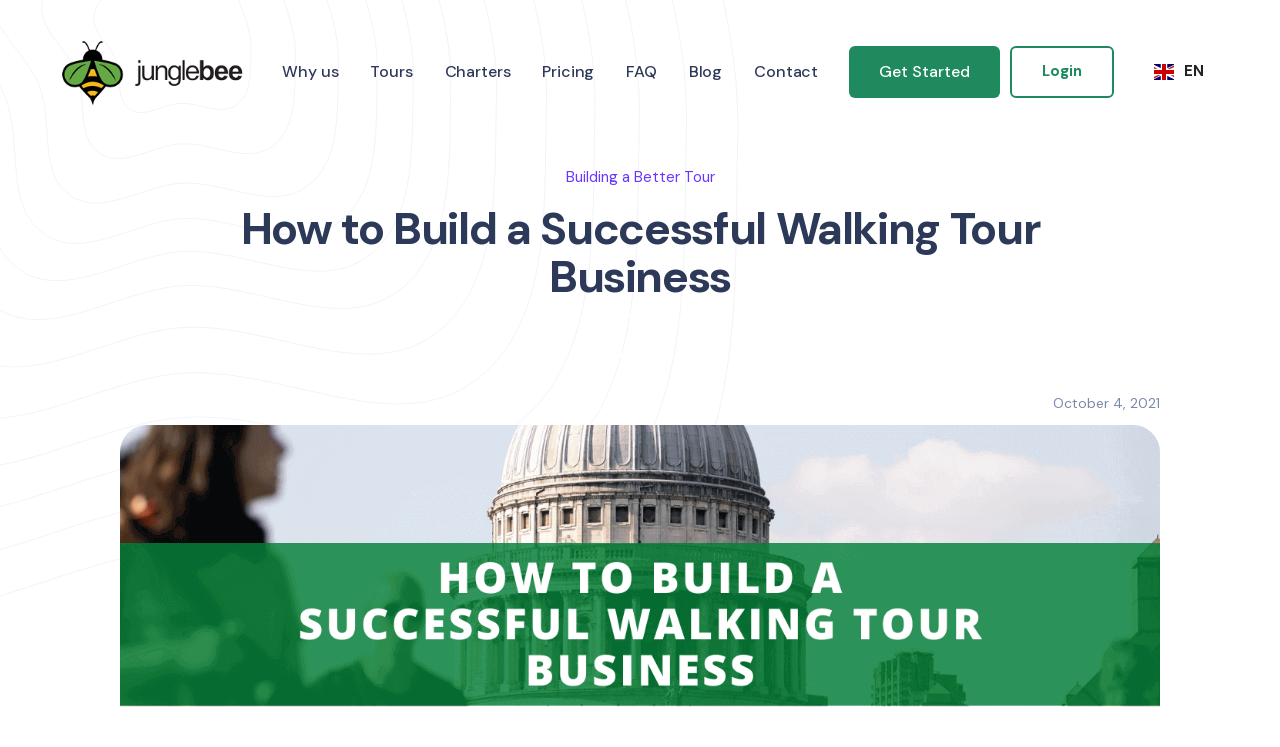

--- FILE ---
content_type: text/html
request_url: https://junglebee.com/blog/how-to-build-a-successful-walking-tour-business
body_size: 8674
content:
<!DOCTYPE html><!-- Last Published: Fri Jan 10 2025 12:33:38 GMT+0000 (Coordinated Universal Time) --><html data-wf-domain="junglebee.com" data-wf-page="6155fc1b74b2350089ede8df" data-wf-site="600d8a58677b7ba31b06fa2a" data-wf-collection="6155fc1b74b23569b7ede8b1" data-wf-item-slug="how-to-build-a-successful-walking-tour-business"><head><meta charset="utf-8"/><title>How to Build a Successful Walking Tour Business | Building a Better Tour</title><meta content="It starts with knowing your niche and giving them something remarkable to witness!" name="description"/><meta content="How to Build a Successful Walking Tour Business | Building a Better Tour" property="og:title"/><meta content="It starts with knowing your niche and giving them something remarkable to witness!" property="og:description"/><meta content="https://cdn.prod.website-files.com/600d8a59657a7741a99eb15c/62138c23dc077211bdb3e942_walking-tour-tips.png" property="og:image"/><meta content="How to Build a Successful Walking Tour Business | Building a Better Tour" property="twitter:title"/><meta content="It starts with knowing your niche and giving them something remarkable to witness!" property="twitter:description"/><meta content="https://cdn.prod.website-files.com/600d8a59657a7741a99eb15c/62138c23dc077211bdb3e942_walking-tour-tips.png" property="twitter:image"/><meta property="og:type" content="website"/><meta content="summary_large_image" name="twitter:card"/><meta content="width=device-width, initial-scale=1" name="viewport"/><link href="https://cdn.prod.website-files.com/600d8a58677b7ba31b06fa2a/css/junglebee.webflow.296ff27db.min.css" rel="stylesheet" type="text/css"/><link href="https://fonts.googleapis.com" rel="preconnect"/><link href="https://fonts.gstatic.com" rel="preconnect" crossorigin="anonymous"/><script src="https://ajax.googleapis.com/ajax/libs/webfont/1.6.26/webfont.js" type="text/javascript"></script><script type="text/javascript">WebFont.load({  google: {    families: ["DM Sans:regular,500,700"]  }});</script><script type="text/javascript">!function(o,c){var n=c.documentElement,t=" w-mod-";n.className+=t+"js",("ontouchstart"in o||o.DocumentTouch&&c instanceof DocumentTouch)&&(n.className+=t+"touch")}(window,document);</script><link href="https://cdn.prod.website-files.com/600d8a58677b7ba31b06fa2a/6013a03ccd56efaa7da16b5a_junglebee%20favicon.png" rel="shortcut icon" type="image/x-icon"/><link href="https://cdn.prod.website-files.com/600d8a58677b7ba31b06fa2a/6013a08b265ae40e29332040_Junglebee-Icon-256px.png" rel="apple-touch-icon"/><link href="https://junglebee.com/blog/how-to-build-a-successful-walking-tour-business" rel="canonical"/><link href="rss.xml" rel="alternate" title="RSS Feed" type="application/rss+xml"/><script async="" src="https://www.googletagmanager.com/gtag/js?id=UA-157104772-1"></script><script type="text/javascript">window.dataLayer = window.dataLayer || [];function gtag(){dataLayer.push(arguments);}gtag('js', new Date());gtag('config', 'UA-157104772-1', {'anonymize_ip': false});</script><script async="" src="https://www.googletagmanager.com/gtag/js?id=G-E09V87X4YS"></script><script type="text/javascript">window.dataLayer = window.dataLayer || [];function gtag(){dataLayer.push(arguments);}gtag('set', 'developer_id.dZGVlNj', true);gtag('js', new Date());gtag('config', 'G-E09V87X4YS');</script><script src="https://www.google.com/recaptcha/api.js" type="text/javascript"></script><style>
body{
  -webkit-font-smoothing: antialiased;
  -moz-osx-font-smoothing: grayscale;
}
</style>



<script type='text/javascript' src='https://platform-api.sharethis.com/js/sharethis.js#property=60be236d871bcb0011a9e472&product=sop' async='async'></script>


<link rel="alternate" hreflang="en" href="https://junglebee.com">
<link rel="alternate" hreflang="fr" href="https://fr.junglebee.com">
<link rel="alternate" hreflang="es" href="https://es.junglebee.com">
<script type="text/javascript" src="https://cdn.weglot.com/weglot.min.js"></script>
<script>
    Weglot.initialize({
        api_key: 'wg_e53ac0d5ff6568f1d6ef1e6c665461275'
    });
</script>

<meta name="facebook-domain-verification" content="fi5579mdsv5vg7u2v99a3a74eptx5y" />

<script id="jetboost-script" type="text/javascript"> window.JETBOOST_SITE_ID = "cku74g2hz0b9c0uxr8fla9o7q"; (function(d) { var s = d.createElement("script"); s.src = "https://cdn.jetboost.io/jetboost.js"; s.async = 1; d.getElementsByTagName("head")[0].appendChild(s); })(document); </script>


<!-- Facebook Pixel Code -->
<script>
!function(f,b,e,v,n,t,s)
{if(f.fbq)return;n=f.fbq=function(){n.callMethod?
n.callMethod.apply(n,arguments):n.queue.push(arguments)};
if(!f._fbq)f._fbq=n;n.push=n;n.loaded=!0;n.version='2.0';
n.queue=[];t=b.createElement(e);t.async=!0;
t.src=v;s=b.getElementsByTagName(e)[0];
s.parentNode.insertBefore(t,s)}(window, document,'script',
'https://connect.facebook.net/en_US/fbevents.js');
fbq('init', '216524929760218');
fbq('track', 'PageView');
</script>
<noscript><img height="1" width="1" style="display:none"
src="https://www.facebook.com/tr?id=216524929760218&ev=PageView&noscript=1"
/></noscript>
<!-- End Facebook Pixel Code --></head><body><div data-animation="default" class="navbar w-nav" data-easing2="ease" data-easing="ease" data-collapse="medium" data-w-id="8e7d6612-01c7-9bb0-1b73-9c98c9ce27b9" role="banner" data-duration="400" id="Navbar"><div class="navigation-container"><div class="navigation-left"><a href="/" class="brand w-nav-brand"><img src="https://cdn.prod.website-files.com/600d8a58677b7ba31b06fa2a/600d8b5272173e12168c3035_Junglebee-Logo-275px.png" width="200" alt=""/></a></div><nav role="navigation" class="nav-menu w-nav-menu"><div class="login-submenu"><a href="https://app.junglebee.com/users/sign_in" class="nav-link w-nav-link">Login &gt;&gt;&gt;</a></div><a href="/why-us" class="nav-link w-nav-link">Why us</a><a href="/" class="nav-link w-nav-link">Tours</a><a href="/booking-system-charters" class="nav-link w-nav-link">Charters</a><a href="/pricing" class="nav-link w-nav-link">Pricing</a><a href="/faq-questions-about-our-tour-booking-software" class="nav-link w-nav-link">FAQ</a><a href="/blog" class="nav-link w-nav-link">Blog</a><a href="/contact" class="nav-link w-nav-link">Contact</a></nav><div class="navigation-right"><div class="div-block-3"><a href="https://app.junglebee.com/users/sign_up" class="button-navigation w-button">Get Started</a><a href="https://app.junglebee.com/users/sign_in" class="button-login w-button">Login</a></div><div class="menu-button w-nav-button"><div class="icon-2 w-icon-nav-menu"></div></div></div><div class="language_wrap"><div data-w-id="897ebf26-b9d1-147b-4111-530d3dd4250b" class="wg-element-wrapper sw6"><div data-hover="true" data-delay="300" data-w-id="897ebf26-b9d1-147b-4111-530d3dd4250c" class="wg-dropdown-1 w-dropdown"><div lang="en" class="wg-dd-1-togle w-dropdown-toggle"><div class="wg-selector-text-wrapper"><div class="wg-flag"><img src="https://cdn.prod.website-files.com/600d8a58677b7ba31b06fa2a/6151d0f21511f7635561b528_gb.svg" alt="" class="wg-flag-ico"/></div><div>EN</div></div></div><nav class="wg-dd-1-list wg-dropdown-link-flag w-dropdown-list"><a lang="es" href="#" class="wg-dropdown-1-link w-inline-block"><div class="wg-selector-text-wrapper"><div class="wg-flag"><img src="https://cdn.prod.website-files.com/600d8a58677b7ba31b06fa2a/6151d0f21511f7d02461b527_es.svg" alt="" class="wg-flag-ico"/></div><div>ES</div></div></a><a lang="fr" href="#" class="wg-dropdown-1-link w-inline-block"><div class="wg-selector-text-wrapper"><div class="wg-flag"><img src="https://cdn.prod.website-files.com/600d8a58677b7ba31b06fa2a/6151d0f21511f77cb561b52a_fr.svg" alt="" class="wg-flag-ico"/></div><div>FR</div></div></a></nav></div></div></div></div></div><div class="sub-heading"><div class="container-tight"><div class="title-centre"><div class="title">Building a Better Tour</div><h1 class="display-heading">How to Build a Successful Walking Tour Business</h1><a href="#" class="author-wrapper w-inline-block"><div style="background-image:none" class="author-avatar"></div><div class="author-detail-text w-condition-invisible">Post by</div><div class="w-dyn-bind-empty"></div></a></div><div class="blog-date-wrapper"><p class="date-text">October 4, 2021</p></div><img alt="How to Build a Successful Walking Tour Business" src="https://cdn.prod.website-files.com/600d8a59657a7741a99eb15c/62138c23dc077211bdb3e942_walking-tour-tips.png" sizes="94vw" srcset="https://cdn.prod.website-files.com/600d8a59657a7741a99eb15c/62138c23dc077211bdb3e942_walking-tour-tips-p-500.png 500w, https://cdn.prod.website-files.com/600d8a59657a7741a99eb15c/62138c23dc077211bdb3e942_walking-tour-tips.png 1350w" class="blog-primary-image no-top-margin"/><div class="rich-text-block w-richtext"><p>These days, tourists are looking for more from their travel experiences. From cultural exploration to sightseeing, they want something hands-on that dives deep into the hidden gems of their destination. </p><p><strong>‌</strong></p><p>That’s where walking tours come in. A walking tour takes travelers on a guided exploration of their destination, showing them both the well-known spots and the lesser-known attractions while offering all the insider knowledge about the city.</p><p><strong>‌</strong></p><p>But in a market where tourists have <a href="https://www.researchgate.net/publication/288407545_Competitiveness_in_the_Tourism_Sector_A_comprehensive_approach_from_economic_and_management_points">no shortage of offerings to choose from</a>, it takes a lot to stand out. To earn your way to <a href="https://junglebee.com/blog/how-the-best-tours-and-activities-earned-popularity-5-star-success">five star success</a>, you need to build your tour the right way. Here are a few tips to generate buzz and establish your reputation as the best in town. </p><p><strong>‌</strong></p><h2>1. Find Your Niche — And Make It Unique </h2><p>No matter the size of your city, there are probably already dozens if not hundreds of other tour experiences. To make an impact, you need to offer travelers something that they can’t get anywhere else. </p><p><strong>‌</strong></p><p>That means first honing in on a niche that you want to explore. A great walking tour can take many different shapes — it can focus on the history of the city, explore the museums and street art, walk through the architectural wonders, or even investigate rumors of the paranormal. </p><p><strong>‌</strong></p><p>Once you have a niche, then it’s time to deliver a unique experience that will delight your customers. This can look like: </p><ul role="list"><li>Exploring places that go off the beaten path </li><li>Bringing a new perspective to the experience that tourists haven’t heard before </li><li>Going to hands-on attractions to keep your travelers busy </li><li>Using unique stories, games, and songs to keep the group engaged</li><li>Incorporating a humorous or dramatic tone throughout the tour </li></ul><h2>2. Do Your Research (Thoroughly) </h2><p>With low operating costs and high demand, a walking business tour can be a great business opportunity. But that doesn’t mean you can jump into the market without being fully prepared. </p><p><strong>‌</strong></p><p>First, you need to understand your potential customers and the market they&#x27;re in. Ask yourself: </p><ul role="list"><li>Who are they? (Age, gender, background, interests) </li><li>What problems do they have that my tour could solve? </li><li>What do they look for in a walking tour? </li><li>What can my tour offer them that my competition can’t? </li></ul><p>Once you have a sense of the market — and where you fit in the picture — you need to be clear on the requirements for starting the business in the workplace. Do you need to meet certain health and safety requirements? What are your state or country’s regulations on operating a walking tour? Do you know how to get licensed and/or registered? </p><p><strong>‌</strong></p><p>And finally, it’s time to take a look at the cost. The good news is that a walking tour business won’t cost much money upfront. And if you or people in your circle can handle the role of tour guide, you won’t need to hire people in the beginning either. </p><p><strong>‌</strong></p><p>The main cost will likely go towards marketing your business. Especially in the beginning, you’ll need to put in some effort to get your name out there and start getting consistent bookings.</p><p><strong>‌</strong></p><h2>3. Fine Tune the Tour Guide Script</h2><p>It should go without saying, but a great tour isn’t just about where you go to visit. It&#x27;s about <em>how </em>the tour guide takes you through the experience. </p><p><strong>‌</strong></p><p>Whether you’re handling the tour yourself or you’re hiring staff, you need to perfect your walking script. Being a tour guide is more of an art than a science, but it still takes proper planning and practice. You need to know how to fill the awkward silences, make conversation with your tour group, and break down chunks of information in an organized and entertaining way. </p><p><strong>‌</strong></p><p>While preparation is important, don&#x27;t stick too closely to the script. You want to sound experienced and prepared, but not rehearsed. If the script starts to get too stiff, you can always change up the wording. Dig into your own off-the-cuff expertise about the attractions instead of relying on your notes. </p><p><strong>‌</strong></p><figure style="max-width:3680px" class="w-richtext-align-fullwidth w-richtext-figure-type-image"><div><img src="https://cdn.prod.website-files.com/600d8a59657a7741a99eb15c/615b2f722746d4b68831d2e6_gabriella-clare-marino-8d-rrSVuQ7U-unsplash.jpeg" loading="lazy" alt=""/></div></figure><h2>4. Set Up a Presence Online <strong>‌</strong></h2><p>Once the tour itself is ready to go, it’s time to market your new business. There are plenty of different marketing opportunities out there, but if you’re not marketing online, you could be missing out on a huge audience. </p><p><strong>‌</strong></p><p>Today more than ever, travelers are turning to the Internet to do their research before a trip. Marketing and selling your tour online is the best way to grab their attention as they start to put together their trip itineraries. </p><p><strong>‌</strong></p><h3>Setting Up a Website </h3><p>Having a <a href="https://junglebee.com/blog/5-questions-your-tour-website-must-answer">solid tour website</a> where customers can turn to learn more about what you offer is a critical first step. Your website is an opportunity to show off your brand’s voice, highlight positive reviews, and outline what makes your tour unique. </p><p><strong>‌</strong></p><h3>Starting Social Media Accounts </h3><p><a href="https://junglebee.com/blog/five-engaging-social-media-post-ideas-for-tourism-businesses">Posting content on social media</a> can give you access to so many travelers who are already on those platforms — at no cost to you. Starting an account on Facebook, Instagram, TikTok, Youtube, Twitter, or more can help you reach those customers and attract them to your business. </p><p><strong>‌</strong></p><h3>Adding a Booking System<strong>‌</strong></h3><p>Once you’ve grabbed the attention of your target audience, you want to make sure they take the next step and book. This means setting up an online booking system to convert your social media and search engine exposure into actual clients. </p><p><strong>‌</strong></p><h2>Getting Your Walking Tour Off the Ground </h2><p>Building a successful walking tour business is all about preparation. If you do your research, put together an unforgettable tour, and push all the right buttons to market your services, you can get your new business up and running. It might take time to rise to the top, but with the right strategies, you can make your mark as a reputable and highly rated attraction. </p><p><strong>‌</strong></p><p>To maximize your marketing efforts and stay ahead in a competitive market, you need a seamless booking system to get new customers through the door. At Junglebee, our booking software makes it easy for customers to make their reservations right on your website. Want to know more about how it works? <a href="https://junglebee.com/contact">Contact us today</a> to get started! </p><p><strong>‌</strong></p><p><br/></p><p>‍</p></div><div class="button-wrapper no-margin"><a href="/blog" class="button-login w-button">Back to tour &amp; charter blog posts</a></div><div class="w-embed"><!-- ShareThis BEGIN -->
<div class="sharethis-inline-share-buttons"></div>
<!-- ShareThis END --></div></div></div><div class="important-feature"><div class="container"><div class="cta-banner"><div class="cta-container"><h2 class="cta-h2"><span class="text-span">Get started!<br/>‍<!-- -->‍</span>No monthly fee, no setup fee</h2><div class="cta-button-wrap"><a href="https://app.junglebee.com/users/sign_up" class="button-start w-button">Get Started</a><a href="https://calendly.com/junglebee/30min" target="_blank" class="button-white w-button">Learn More</a></div></div></div></div><div class="fixed-background"></div></div><div class="footer"><div class="container"><div class="w-layout-grid footer-grid"><div id="w-node-_37326b38-90bc-8311-0dec-7dc5b5ee9d91-b8f5df7e" class="footer-column"><a href="/" class="footer-logo-link w-inline-block"><img src="https://cdn.prod.website-files.com/600d8a58677b7ba31b06fa2a/6012111f58e4f85b7e43c07a_Junglebee%20Icon%20128px.png" alt="" class="footer-logo"/></a></div><div id="w-node-addabdca-e13b-a6ec-1613-b337b8f5df82-b8f5df7e" class="footer-column"><div class="title-grey">Our solutions</div><a href="/" class="footer-link">Tours Software</a><a href="/booking-system-charters" class="footer-link">Charters Software</a><a href="/website-template-tours-charter-operators" class="footer-link">Website Template For Tours</a></div><div id="w-node-addabdca-e13b-a6ec-1613-b337b8f5df8d-b8f5df7e" class="footer-column"><div class="title-grey">more about us</div><a href="/why-us" class="footer-link">Why Us</a><a href="/pricing" class="footer-link">Pricing</a><a href="/faq-questions-about-our-tour-booking-software" class="footer-link">FAQ</a><a href="/blog" class="footer-link">Blog</a></div><div id="w-node-addabdca-e13b-a6ec-1613-b337b8f5df98-b8f5df7e" class="footer-column"><div class="title-grey">Get Going</div><a href="https://app.junglebee.com/users/sign_in" class="footer-link">Login</a><a href="https://app.junglebee.com/users/sign_up" class="footer-link">Sign up</a><a href="/contact" class="footer-link">Contact</a><a href="/legal/privacy" class="footer-link">Privacy Policy</a></div><div id="w-node-b7a22910-37e7-07fe-79c2-7f869d196d2c-b8f5df7e" class="footer-column countires---desktop"><a href="/pricing-caribbean" class="footer-link">Caribbean</a><a href="/pricing-costa-rica" class="footer-link">Costa Rica</a><a href="/pricing-usa" class="footer-link">USA</a></div><div id="w-node-_614976c8-2b68-4ff7-2cc1-3714e43b005f-b8f5df7e" class="footer-column countires---desktop"><a href="/pricing-canada" class="footer-link">Canada</a><a href="/pricing-mexico" class="footer-link">Mexico</a><a href="/pricing-united-arab-emirates-uae" class="footer-link">United Arab Emirates (UAE)</a></div><div id="w-node-_6b6a5c52-2343-0abf-813e-fda3aa43616e-b8f5df7e" class="footer-column countires---desktop"><a href="/pricing-united-kingdom" class="footer-link">United Kingdom</a><a href="/pricing-ireland" class="footer-link">Ireland</a><a href="/pricing-australia" class="footer-link">Australia</a><a href="/pricing-new-zealand" class="footer-link">New Zealand</a></div><div id="w-node-e9e17e07-22f2-744e-8833-d483e806c578-b8f5df7e" class="footer-column mobile"><a href="/pricing-caribbean" class="footer-link">Caribbean</a><a href="/pricing-usa" class="footer-link">USA</a><a href="/pricing-costa-rica" class="footer-link">Costa Rica</a><a href="/pricing-mexico" class="footer-link">Mexico</a><a href="/pricing-united-kingdom" class="footer-link">United Kingdom</a><a href="/pricing-ireland" class="footer-link">Ireland</a><a href="/pricing-australia" class="footer-link">Australia</a><a href="/pricing-new-zealand" class="footer-link">New Zealand</a><a href="/pricing-canada" class="footer-link">Canada</a><a href="/pricing-united-arab-emirates-uae" class="footer-link">United Arab Emirates (UAE)</a></div><div id="w-node-_868ee76e-84fa-83c3-58fb-8a0d8ac93c94-b8f5df7e" class="supported-countries-wrap"><div class="title-grey no-margin">Supported Countries</div></div></div><div class="legal-block"><div class="legal-text">© 2024 Jungle Bee, Inc. <a href="/"></a></div><div class="social-links"><a href="https://www.facebook.com/gojunglebee" target="_blank" class="social-link w-inline-block"><img src="https://cdn.prod.website-files.com/600d8a58677b7ba31b06fa2a/600d8a59657a770ec39eb143_facebook.svg" alt=""/></a></div></div></div></div><a href="#Navbar" data-w-id="e1be651e-a752-affb-1e61-03cdaa468130" class="return-top w-inline-block"><img src="https://cdn.prod.website-files.com/5e44a3bcf37b47dfddc9a1d7/5e44f5da6e788abb7acd80d4_Chevron.svg" alt="" class="arrow-up"/></a><script src="https://d3e54v103j8qbb.cloudfront.net/js/jquery-3.5.1.min.dc5e7f18c8.js?site=600d8a58677b7ba31b06fa2a" type="text/javascript" integrity="sha256-9/aliU8dGd2tb6OSsuzixeV4y/faTqgFtohetphbbj0=" crossorigin="anonymous"></script><script src="https://cdn.prod.website-files.com/600d8a58677b7ba31b06fa2a/js/webflow.f909dbb11265012611f7de62e0f53607.js" type="text/javascript"></script><div id="fb-root"></div>
<script async defer crossorigin="anonymous" src="https://connect.facebook.net/en_US/sdk.js#xfbml=1&version=v9.0&appId=1553576184827189&autoLogAppEvents=1" nonce="6Mc2GYjT"></script>


<script type="text/javascript" src="https://cdn.weglot.com/weglot.min.js"></script>
<script>
// init Weglot
Weglot.initialize({
	api_key: 'wg_e53ac0d5ff6568f1d6ef1e6c665461275'
});

// on Weglot init
Weglot.on('initialized', ()=>{
	// get the current active language
  const currentLang = Weglot.getCurrentLang();
  // call updateFlagDropdownLinks function
  updateSW6FlagDropdownLinks(currentLang);
});

// for each of the .wg-element-wrapper language links
document.querySelectorAll('.wg-element-wrapper.sw6 [lang]').forEach((link)=>{
		// add a click event listener
		link.addEventListener('click', function(e){
    	// prevent default
			e.preventDefault();
      // switch to the current active language      
      Weglot.switchTo(this.getAttribute('lang'));
      // call updateDropdownLinks function
      updateSW6FlagDropdownLinks(this.getAttribute('lang'));
		});
});

// updateFlagDropdownLinks function
function updateSW6FlagDropdownLinks(currentLang){
	// get the wrapper element
	const $wrapper = document.querySelector('.wg-element-wrapper.sw6'); 
  // if the .w-dropdown-toggle is not the current active language
 	if($wrapper.querySelector('.w-dropdown-toggle').getAttribute('lang') !== currentLang){
  	// swap the dropdown toggle's innerHTML with the current active language link innerHTML
  	const $activeLangLink = $wrapper.querySelector('[lang='+currentLang+']');
    const childDiv = $activeLangLink.innerHTML;
    const $toggle = $wrapper.querySelector('.w-dropdown-toggle');
    const toggleDiv = $toggle.innerHTML;
    $toggle.innerHTML = childDiv;
    $activeLangLink.innerHTML = toggleDiv;
    
    // swap the dropdown toggle's lang attr with the current active language link lang attr
		const lang = $activeLangLink.getAttribute('lang');
   	const toggleLang = $toggle.getAttribute('lang');
		$toggle.setAttribute('lang', lang);
		$activeLangLink.setAttribute('lang', toggleLang);
  }
}
</script>

</body></html>

--- FILE ---
content_type: text/css
request_url: https://cdn.prod.website-files.com/600d8a58677b7ba31b06fa2a/css/junglebee.webflow.296ff27db.min.css
body_size: 24170
content:
html{-webkit-text-size-adjust:100%;-ms-text-size-adjust:100%;font-family:sans-serif}body{margin:0}article,aside,details,figcaption,figure,footer,header,hgroup,main,menu,nav,section,summary{display:block}audio,canvas,progress,video{vertical-align:baseline;display:inline-block}audio:not([controls]){height:0;display:none}[hidden],template{display:none}a{background-color:#0000}a:active,a:hover{outline:0}abbr[title]{border-bottom:1px dotted}b,strong{font-weight:700}dfn{font-style:italic}h1{margin:.67em 0;font-size:2em}mark{color:#000;background:#ff0}small{font-size:80%}sub,sup{vertical-align:baseline;font-size:75%;line-height:0;position:relative}sup{top:-.5em}sub{bottom:-.25em}img{border:0}svg:not(:root){overflow:hidden}hr{box-sizing:content-box;height:0}pre{overflow:auto}code,kbd,pre,samp{font-family:monospace;font-size:1em}button,input,optgroup,select,textarea{color:inherit;font:inherit;margin:0}button{overflow:visible}button,select{text-transform:none}button,html input[type=button],input[type=reset]{-webkit-appearance:button;cursor:pointer}button[disabled],html input[disabled]{cursor:default}button::-moz-focus-inner,input::-moz-focus-inner{border:0;padding:0}input{line-height:normal}input[type=checkbox],input[type=radio]{box-sizing:border-box;padding:0}input[type=number]::-webkit-inner-spin-button,input[type=number]::-webkit-outer-spin-button{height:auto}input[type=search]{-webkit-appearance:none}input[type=search]::-webkit-search-cancel-button,input[type=search]::-webkit-search-decoration{-webkit-appearance:none}legend{border:0;padding:0}textarea{overflow:auto}optgroup{font-weight:700}table{border-collapse:collapse;border-spacing:0}td,th{padding:0}@font-face{font-family:webflow-icons;src:url([data-uri])format("truetype");font-weight:400;font-style:normal}[class^=w-icon-],[class*=\ w-icon-]{speak:none;font-variant:normal;text-transform:none;-webkit-font-smoothing:antialiased;-moz-osx-font-smoothing:grayscale;font-style:normal;font-weight:400;line-height:1;font-family:webflow-icons!important}.w-icon-slider-right:before{content:""}.w-icon-slider-left:before{content:""}.w-icon-nav-menu:before{content:""}.w-icon-arrow-down:before,.w-icon-dropdown-toggle:before{content:""}.w-icon-file-upload-remove:before{content:""}.w-icon-file-upload-icon:before{content:""}*{box-sizing:border-box}html{height:100%}body{color:#333;background-color:#fff;min-height:100%;margin:0;font-family:Arial,sans-serif;font-size:14px;line-height:20px}img{vertical-align:middle;max-width:100%;display:inline-block}html.w-mod-touch *{background-attachment:scroll!important}.w-block{display:block}.w-inline-block{max-width:100%;display:inline-block}.w-clearfix:before,.w-clearfix:after{content:" ";grid-area:1/1/2/2;display:table}.w-clearfix:after{clear:both}.w-hidden{display:none}.w-button{color:#fff;line-height:inherit;cursor:pointer;background-color:#3898ec;border:0;border-radius:0;padding:9px 15px;text-decoration:none;display:inline-block}input.w-button{-webkit-appearance:button}html[data-w-dynpage] [data-w-cloak]{color:#0000!important}.w-code-block{margin:unset}pre.w-code-block code{all:inherit}.w-optimization{display:contents}.w-webflow-badge,.w-webflow-badge>img{box-sizing:unset;width:unset;height:unset;max-height:unset;max-width:unset;min-height:unset;min-width:unset;margin:unset;padding:unset;float:unset;clear:unset;border:unset;border-radius:unset;background:unset;background-image:unset;background-position:unset;background-size:unset;background-repeat:unset;background-origin:unset;background-clip:unset;background-attachment:unset;background-color:unset;box-shadow:unset;transform:unset;direction:unset;font-family:unset;font-weight:unset;color:unset;font-size:unset;line-height:unset;font-style:unset;font-variant:unset;text-align:unset;letter-spacing:unset;-webkit-text-decoration:unset;text-decoration:unset;text-indent:unset;text-transform:unset;list-style-type:unset;text-shadow:unset;vertical-align:unset;cursor:unset;white-space:unset;word-break:unset;word-spacing:unset;word-wrap:unset;transition:unset}.w-webflow-badge{white-space:nowrap;cursor:pointer;box-shadow:0 0 0 1px #0000001a,0 1px 3px #0000001a;visibility:visible!important;opacity:1!important;z-index:2147483647!important;color:#aaadb0!important;overflow:unset!important;background-color:#fff!important;border-radius:3px!important;width:auto!important;height:auto!important;margin:0!important;padding:6px!important;font-size:12px!important;line-height:14px!important;text-decoration:none!important;display:inline-block!important;position:fixed!important;inset:auto 12px 12px auto!important;transform:none!important}.w-webflow-badge>img{position:unset;visibility:unset!important;opacity:1!important;vertical-align:middle!important;display:inline-block!important}h1,h2,h3,h4,h5,h6{margin-bottom:10px;font-weight:700}h1{margin-top:20px;font-size:38px;line-height:44px}h2{margin-top:20px;font-size:32px;line-height:36px}h3{margin-top:20px;font-size:24px;line-height:30px}h4{margin-top:10px;font-size:18px;line-height:24px}h5{margin-top:10px;font-size:14px;line-height:20px}h6{margin-top:10px;font-size:12px;line-height:18px}p{margin-top:0;margin-bottom:10px}blockquote{border-left:5px solid #e2e2e2;margin:0 0 10px;padding:10px 20px;font-size:18px;line-height:22px}figure{margin:0 0 10px}figcaption{text-align:center;margin-top:5px}ul,ol{margin-top:0;margin-bottom:10px;padding-left:40px}.w-list-unstyled{padding-left:0;list-style:none}.w-embed:before,.w-embed:after{content:" ";grid-area:1/1/2/2;display:table}.w-embed:after{clear:both}.w-video{width:100%;padding:0;position:relative}.w-video iframe,.w-video object,.w-video embed{border:none;width:100%;height:100%;position:absolute;top:0;left:0}fieldset{border:0;margin:0;padding:0}button,[type=button],[type=reset]{cursor:pointer;-webkit-appearance:button;border:0}.w-form{margin:0 0 15px}.w-form-done{text-align:center;background-color:#ddd;padding:20px;display:none}.w-form-fail{background-color:#ffdede;margin-top:10px;padding:10px;display:none}label{margin-bottom:5px;font-weight:700;display:block}.w-input,.w-select{color:#333;vertical-align:middle;background-color:#fff;border:1px solid #ccc;width:100%;height:38px;margin-bottom:10px;padding:8px 12px;font-size:14px;line-height:1.42857;display:block}.w-input::placeholder,.w-select::placeholder{color:#999}.w-input:focus,.w-select:focus{border-color:#3898ec;outline:0}.w-input[disabled],.w-select[disabled],.w-input[readonly],.w-select[readonly],fieldset[disabled] .w-input,fieldset[disabled] .w-select{cursor:not-allowed}.w-input[disabled]:not(.w-input-disabled),.w-select[disabled]:not(.w-input-disabled),.w-input[readonly],.w-select[readonly],fieldset[disabled]:not(.w-input-disabled) .w-input,fieldset[disabled]:not(.w-input-disabled) .w-select{background-color:#eee}textarea.w-input,textarea.w-select{height:auto}.w-select{background-color:#f3f3f3}.w-select[multiple]{height:auto}.w-form-label{cursor:pointer;margin-bottom:0;font-weight:400;display:inline-block}.w-radio{margin-bottom:5px;padding-left:20px;display:block}.w-radio:before,.w-radio:after{content:" ";grid-area:1/1/2/2;display:table}.w-radio:after{clear:both}.w-radio-input{float:left;margin:3px 0 0 -20px;line-height:normal}.w-file-upload{margin-bottom:10px;display:block}.w-file-upload-input{opacity:0;z-index:-100;width:.1px;height:.1px;position:absolute;overflow:hidden}.w-file-upload-default,.w-file-upload-uploading,.w-file-upload-success{color:#333;display:inline-block}.w-file-upload-error{margin-top:10px;display:block}.w-file-upload-default.w-hidden,.w-file-upload-uploading.w-hidden,.w-file-upload-error.w-hidden,.w-file-upload-success.w-hidden{display:none}.w-file-upload-uploading-btn{cursor:pointer;background-color:#fafafa;border:1px solid #ccc;margin:0;padding:8px 12px;font-size:14px;font-weight:400;display:flex}.w-file-upload-file{background-color:#fafafa;border:1px solid #ccc;flex-grow:1;justify-content:space-between;margin:0;padding:8px 9px 8px 11px;display:flex}.w-file-upload-file-name{font-size:14px;font-weight:400;display:block}.w-file-remove-link{cursor:pointer;width:auto;height:auto;margin-top:3px;margin-left:10px;padding:3px;display:block}.w-icon-file-upload-remove{margin:auto;font-size:10px}.w-file-upload-error-msg{color:#ea384c;padding:2px 0;display:inline-block}.w-file-upload-info{padding:0 12px;line-height:38px;display:inline-block}.w-file-upload-label{cursor:pointer;background-color:#fafafa;border:1px solid #ccc;margin:0;padding:8px 12px;font-size:14px;font-weight:400;display:inline-block}.w-icon-file-upload-icon,.w-icon-file-upload-uploading{width:20px;margin-right:8px;display:inline-block}.w-icon-file-upload-uploading{height:20px}.w-container{max-width:940px;margin-left:auto;margin-right:auto}.w-container:before,.w-container:after{content:" ";grid-area:1/1/2/2;display:table}.w-container:after{clear:both}.w-container .w-row{margin-left:-10px;margin-right:-10px}.w-row:before,.w-row:after{content:" ";grid-area:1/1/2/2;display:table}.w-row:after{clear:both}.w-row .w-row{margin-left:0;margin-right:0}.w-col{float:left;width:100%;min-height:1px;padding-left:10px;padding-right:10px;position:relative}.w-col .w-col{padding-left:0;padding-right:0}.w-col-1{width:8.33333%}.w-col-2{width:16.6667%}.w-col-3{width:25%}.w-col-4{width:33.3333%}.w-col-5{width:41.6667%}.w-col-6{width:50%}.w-col-7{width:58.3333%}.w-col-8{width:66.6667%}.w-col-9{width:75%}.w-col-10{width:83.3333%}.w-col-11{width:91.6667%}.w-col-12{width:100%}.w-hidden-main{display:none!important}@media screen and (max-width:991px){.w-container{max-width:728px}.w-hidden-main{display:inherit!important}.w-hidden-medium{display:none!important}.w-col-medium-1{width:8.33333%}.w-col-medium-2{width:16.6667%}.w-col-medium-3{width:25%}.w-col-medium-4{width:33.3333%}.w-col-medium-5{width:41.6667%}.w-col-medium-6{width:50%}.w-col-medium-7{width:58.3333%}.w-col-medium-8{width:66.6667%}.w-col-medium-9{width:75%}.w-col-medium-10{width:83.3333%}.w-col-medium-11{width:91.6667%}.w-col-medium-12{width:100%}.w-col-stack{width:100%;left:auto;right:auto}}@media screen and (max-width:767px){.w-hidden-main,.w-hidden-medium{display:inherit!important}.w-hidden-small{display:none!important}.w-row,.w-container .w-row{margin-left:0;margin-right:0}.w-col{width:100%;left:auto;right:auto}.w-col-small-1{width:8.33333%}.w-col-small-2{width:16.6667%}.w-col-small-3{width:25%}.w-col-small-4{width:33.3333%}.w-col-small-5{width:41.6667%}.w-col-small-6{width:50%}.w-col-small-7{width:58.3333%}.w-col-small-8{width:66.6667%}.w-col-small-9{width:75%}.w-col-small-10{width:83.3333%}.w-col-small-11{width:91.6667%}.w-col-small-12{width:100%}}@media screen and (max-width:479px){.w-container{max-width:none}.w-hidden-main,.w-hidden-medium,.w-hidden-small{display:inherit!important}.w-hidden-tiny{display:none!important}.w-col{width:100%}.w-col-tiny-1{width:8.33333%}.w-col-tiny-2{width:16.6667%}.w-col-tiny-3{width:25%}.w-col-tiny-4{width:33.3333%}.w-col-tiny-5{width:41.6667%}.w-col-tiny-6{width:50%}.w-col-tiny-7{width:58.3333%}.w-col-tiny-8{width:66.6667%}.w-col-tiny-9{width:75%}.w-col-tiny-10{width:83.3333%}.w-col-tiny-11{width:91.6667%}.w-col-tiny-12{width:100%}}.w-widget{position:relative}.w-widget-map{width:100%;height:400px}.w-widget-map label{width:auto;display:inline}.w-widget-map img{max-width:inherit}.w-widget-map .gm-style-iw{text-align:center}.w-widget-map .gm-style-iw>button{display:none!important}.w-widget-twitter{overflow:hidden}.w-widget-twitter-count-shim{vertical-align:top;text-align:center;background:#fff;border:1px solid #758696;border-radius:3px;width:28px;height:20px;display:inline-block;position:relative}.w-widget-twitter-count-shim *{pointer-events:none;-webkit-user-select:none;user-select:none}.w-widget-twitter-count-shim .w-widget-twitter-count-inner{text-align:center;color:#999;font-family:serif;font-size:15px;line-height:12px;position:relative}.w-widget-twitter-count-shim .w-widget-twitter-count-clear{display:block;position:relative}.w-widget-twitter-count-shim.w--large{width:36px;height:28px}.w-widget-twitter-count-shim.w--large .w-widget-twitter-count-inner{font-size:18px;line-height:18px}.w-widget-twitter-count-shim:not(.w--vertical){margin-left:5px;margin-right:8px}.w-widget-twitter-count-shim:not(.w--vertical).w--large{margin-left:6px}.w-widget-twitter-count-shim:not(.w--vertical):before,.w-widget-twitter-count-shim:not(.w--vertical):after{content:" ";pointer-events:none;border:solid #0000;width:0;height:0;position:absolute;top:50%;left:0}.w-widget-twitter-count-shim:not(.w--vertical):before{border-width:4px;border-color:#75869600 #5d6c7b #75869600 #75869600;margin-top:-4px;margin-left:-9px}.w-widget-twitter-count-shim:not(.w--vertical).w--large:before{border-width:5px;margin-top:-5px;margin-left:-10px}.w-widget-twitter-count-shim:not(.w--vertical):after{border-width:4px;border-color:#fff0 #fff #fff0 #fff0;margin-top:-4px;margin-left:-8px}.w-widget-twitter-count-shim:not(.w--vertical).w--large:after{border-width:5px;margin-top:-5px;margin-left:-9px}.w-widget-twitter-count-shim.w--vertical{width:61px;height:33px;margin-bottom:8px}.w-widget-twitter-count-shim.w--vertical:before,.w-widget-twitter-count-shim.w--vertical:after{content:" ";pointer-events:none;border:solid #0000;width:0;height:0;position:absolute;top:100%;left:50%}.w-widget-twitter-count-shim.w--vertical:before{border-width:5px;border-color:#5d6c7b #75869600 #75869600;margin-left:-5px}.w-widget-twitter-count-shim.w--vertical:after{border-width:4px;border-color:#fff #fff0 #fff0;margin-left:-4px}.w-widget-twitter-count-shim.w--vertical .w-widget-twitter-count-inner{font-size:18px;line-height:22px}.w-widget-twitter-count-shim.w--vertical.w--large{width:76px}.w-background-video{color:#fff;height:500px;position:relative;overflow:hidden}.w-background-video>video{object-fit:cover;z-index:-100;background-position:50%;background-size:cover;width:100%;height:100%;margin:auto;position:absolute;inset:-100%}.w-background-video>video::-webkit-media-controls-start-playback-button{-webkit-appearance:none;display:none!important}.w-background-video--control{background-color:#0000;padding:0;position:absolute;bottom:1em;right:1em}.w-background-video--control>[hidden]{display:none!important}.w-slider{text-align:center;clear:both;-webkit-tap-highlight-color:#0000;tap-highlight-color:#0000;background:#ddd;height:300px;position:relative}.w-slider-mask{z-index:1;white-space:nowrap;height:100%;display:block;position:relative;left:0;right:0;overflow:hidden}.w-slide{vertical-align:top;white-space:normal;text-align:left;width:100%;height:100%;display:inline-block;position:relative}.w-slider-nav{z-index:2;text-align:center;-webkit-tap-highlight-color:#0000;tap-highlight-color:#0000;height:40px;margin:auto;padding-top:10px;position:absolute;inset:auto 0 0}.w-slider-nav.w-round>div{border-radius:100%}.w-slider-nav.w-num>div{font-size:inherit;line-height:inherit;width:auto;height:auto;padding:.2em .5em}.w-slider-nav.w-shadow>div{box-shadow:0 0 3px #3336}.w-slider-nav-invert{color:#fff}.w-slider-nav-invert>div{background-color:#2226}.w-slider-nav-invert>div.w-active{background-color:#222}.w-slider-dot{cursor:pointer;background-color:#fff6;width:1em;height:1em;margin:0 3px .5em;transition:background-color .1s,color .1s;display:inline-block;position:relative}.w-slider-dot.w-active{background-color:#fff}.w-slider-dot:focus{outline:none;box-shadow:0 0 0 2px #fff}.w-slider-dot:focus.w-active{box-shadow:none}.w-slider-arrow-left,.w-slider-arrow-right{cursor:pointer;color:#fff;-webkit-tap-highlight-color:#0000;tap-highlight-color:#0000;-webkit-user-select:none;user-select:none;width:80px;margin:auto;font-size:40px;position:absolute;inset:0;overflow:hidden}.w-slider-arrow-left [class^=w-icon-],.w-slider-arrow-right [class^=w-icon-],.w-slider-arrow-left [class*=\ w-icon-],.w-slider-arrow-right [class*=\ w-icon-]{position:absolute}.w-slider-arrow-left:focus,.w-slider-arrow-right:focus{outline:0}.w-slider-arrow-left{z-index:3;right:auto}.w-slider-arrow-right{z-index:4;left:auto}.w-icon-slider-left,.w-icon-slider-right{width:1em;height:1em;margin:auto;inset:0}.w-slider-aria-label{clip:rect(0 0 0 0);border:0;width:1px;height:1px;margin:-1px;padding:0;position:absolute;overflow:hidden}.w-slider-force-show{display:block!important}.w-dropdown{text-align:left;z-index:900;margin-left:auto;margin-right:auto;display:inline-block;position:relative}.w-dropdown-btn,.w-dropdown-toggle,.w-dropdown-link{vertical-align:top;color:#222;text-align:left;white-space:nowrap;margin-left:auto;margin-right:auto;padding:20px;text-decoration:none;position:relative}.w-dropdown-toggle{-webkit-user-select:none;user-select:none;cursor:pointer;padding-right:40px;display:inline-block}.w-dropdown-toggle:focus{outline:0}.w-icon-dropdown-toggle{width:1em;height:1em;margin:auto 20px auto auto;position:absolute;top:0;bottom:0;right:0}.w-dropdown-list{background:#ddd;min-width:100%;display:none;position:absolute}.w-dropdown-list.w--open{display:block}.w-dropdown-link{color:#222;padding:10px 20px;display:block}.w-dropdown-link.w--current{color:#0082f3}.w-dropdown-link:focus{outline:0}@media screen and (max-width:767px){.w-nav-brand{padding-left:10px}}.w-lightbox-backdrop{cursor:auto;letter-spacing:normal;text-indent:0;text-shadow:none;text-transform:none;visibility:visible;white-space:normal;word-break:normal;word-spacing:normal;word-wrap:normal;color:#fff;text-align:center;z-index:2000;opacity:0;-webkit-user-select:none;-moz-user-select:none;-webkit-tap-highlight-color:transparent;background:#000000e6;outline:0;font-family:Helvetica Neue,Helvetica,Ubuntu,Segoe UI,Verdana,sans-serif;font-size:17px;font-style:normal;font-weight:300;line-height:1.2;list-style:disc;position:fixed;inset:0;-webkit-transform:translate(0)}.w-lightbox-backdrop,.w-lightbox-container{-webkit-overflow-scrolling:touch;height:100%;overflow:auto}.w-lightbox-content{height:100vh;position:relative;overflow:hidden}.w-lightbox-view{opacity:0;width:100vw;height:100vh;position:absolute}.w-lightbox-view:before{content:"";height:100vh}.w-lightbox-group,.w-lightbox-group .w-lightbox-view,.w-lightbox-group .w-lightbox-view:before{height:86vh}.w-lightbox-frame,.w-lightbox-view:before{vertical-align:middle;display:inline-block}.w-lightbox-figure{margin:0;position:relative}.w-lightbox-group .w-lightbox-figure{cursor:pointer}.w-lightbox-img{width:auto;max-width:none;height:auto}.w-lightbox-image{float:none;max-width:100vw;max-height:100vh;display:block}.w-lightbox-group .w-lightbox-image{max-height:86vh}.w-lightbox-caption{text-align:left;text-overflow:ellipsis;white-space:nowrap;background:#0006;padding:.5em 1em;position:absolute;bottom:0;left:0;right:0;overflow:hidden}.w-lightbox-embed{width:100%;height:100%;position:absolute;inset:0}.w-lightbox-control{cursor:pointer;background-position:50%;background-repeat:no-repeat;background-size:24px;width:4em;transition:all .3s;position:absolute;top:0}.w-lightbox-left{background-image:url([data-uri]);display:none;bottom:0;left:0}.w-lightbox-right{background-image:url([data-uri]);display:none;bottom:0;right:0}.w-lightbox-close{background-image:url([data-uri]);background-size:18px;height:2.6em;right:0}.w-lightbox-strip{white-space:nowrap;padding:0 1vh;line-height:0;position:absolute;bottom:0;left:0;right:0;overflow:auto hidden}.w-lightbox-item{box-sizing:content-box;cursor:pointer;width:10vh;padding:2vh 1vh;display:inline-block;-webkit-transform:translate(0,0)}.w-lightbox-active{opacity:.3}.w-lightbox-thumbnail{background:#222;height:10vh;position:relative;overflow:hidden}.w-lightbox-thumbnail-image{position:absolute;top:0;left:0}.w-lightbox-thumbnail .w-lightbox-tall{width:100%;top:50%;transform:translateY(-50%)}.w-lightbox-thumbnail .w-lightbox-wide{height:100%;left:50%;transform:translate(-50%)}.w-lightbox-spinner{box-sizing:border-box;border:5px solid #0006;border-radius:50%;width:40px;height:40px;margin-top:-20px;margin-left:-20px;animation:.8s linear infinite spin;position:absolute;top:50%;left:50%}.w-lightbox-spinner:after{content:"";border:3px solid #0000;border-bottom-color:#fff;border-radius:50%;position:absolute;inset:-4px}.w-lightbox-hide{display:none}.w-lightbox-noscroll{overflow:hidden}@media (min-width:768px){.w-lightbox-content{height:96vh;margin-top:2vh}.w-lightbox-view,.w-lightbox-view:before{height:96vh}.w-lightbox-group,.w-lightbox-group .w-lightbox-view,.w-lightbox-group .w-lightbox-view:before{height:84vh}.w-lightbox-image{max-width:96vw;max-height:96vh}.w-lightbox-group .w-lightbox-image{max-width:82.3vw;max-height:84vh}.w-lightbox-left,.w-lightbox-right{opacity:.5;display:block}.w-lightbox-close{opacity:.8}.w-lightbox-control:hover{opacity:1}}.w-lightbox-inactive,.w-lightbox-inactive:hover{opacity:0}.w-richtext:before,.w-richtext:after{content:" ";grid-area:1/1/2/2;display:table}.w-richtext:after{clear:both}.w-richtext[contenteditable=true]:before,.w-richtext[contenteditable=true]:after{white-space:initial}.w-richtext ol,.w-richtext ul{overflow:hidden}.w-richtext .w-richtext-figure-selected.w-richtext-figure-type-video div:after,.w-richtext .w-richtext-figure-selected[data-rt-type=video] div:after,.w-richtext .w-richtext-figure-selected.w-richtext-figure-type-image div,.w-richtext .w-richtext-figure-selected[data-rt-type=image] div{outline:2px solid #2895f7}.w-richtext figure.w-richtext-figure-type-video>div:after,.w-richtext figure[data-rt-type=video]>div:after{content:"";display:none;position:absolute;inset:0}.w-richtext figure{max-width:60%;position:relative}.w-richtext figure>div:before{cursor:default!important}.w-richtext figure img{width:100%}.w-richtext figure figcaption.w-richtext-figcaption-placeholder{opacity:.6}.w-richtext figure div{color:#0000;font-size:0}.w-richtext figure.w-richtext-figure-type-image,.w-richtext figure[data-rt-type=image]{display:table}.w-richtext figure.w-richtext-figure-type-image>div,.w-richtext figure[data-rt-type=image]>div{display:inline-block}.w-richtext figure.w-richtext-figure-type-image>figcaption,.w-richtext figure[data-rt-type=image]>figcaption{caption-side:bottom;display:table-caption}.w-richtext figure.w-richtext-figure-type-video,.w-richtext figure[data-rt-type=video]{width:60%;height:0}.w-richtext figure.w-richtext-figure-type-video iframe,.w-richtext figure[data-rt-type=video] iframe{width:100%;height:100%;position:absolute;top:0;left:0}.w-richtext figure.w-richtext-figure-type-video>div,.w-richtext figure[data-rt-type=video]>div{width:100%}.w-richtext figure.w-richtext-align-center{clear:both;margin-left:auto;margin-right:auto}.w-richtext figure.w-richtext-align-center.w-richtext-figure-type-image>div,.w-richtext figure.w-richtext-align-center[data-rt-type=image]>div{max-width:100%}.w-richtext figure.w-richtext-align-normal{clear:both}.w-richtext figure.w-richtext-align-fullwidth{text-align:center;clear:both;width:100%;max-width:100%;margin-left:auto;margin-right:auto;display:block}.w-richtext figure.w-richtext-align-fullwidth>div{padding-bottom:inherit;display:inline-block}.w-richtext figure.w-richtext-align-fullwidth>figcaption{display:block}.w-richtext figure.w-richtext-align-floatleft{float:left;clear:none;margin-right:15px}.w-richtext figure.w-richtext-align-floatright{float:right;clear:none;margin-left:15px}.w-nav{z-index:1000;background:#ddd;position:relative}.w-nav:before,.w-nav:after{content:" ";grid-area:1/1/2/2;display:table}.w-nav:after{clear:both}.w-nav-brand{float:left;color:#333;text-decoration:none;position:relative}.w-nav-link{vertical-align:top;color:#222;text-align:left;margin-left:auto;margin-right:auto;padding:20px;text-decoration:none;display:inline-block;position:relative}.w-nav-link.w--current{color:#0082f3}.w-nav-menu{float:right;position:relative}[data-nav-menu-open]{text-align:center;background:#c8c8c8;min-width:200px;position:absolute;top:100%;left:0;right:0;overflow:visible;display:block!important}.w--nav-link-open{display:block;position:relative}.w-nav-overlay{width:100%;display:none;position:absolute;top:100%;left:0;right:0;overflow:hidden}.w-nav-overlay [data-nav-menu-open]{top:0}.w-nav[data-animation=over-left] .w-nav-overlay{width:auto}.w-nav[data-animation=over-left] .w-nav-overlay,.w-nav[data-animation=over-left] [data-nav-menu-open]{z-index:1;top:0;right:auto}.w-nav[data-animation=over-right] .w-nav-overlay{width:auto}.w-nav[data-animation=over-right] .w-nav-overlay,.w-nav[data-animation=over-right] [data-nav-menu-open]{z-index:1;top:0;left:auto}.w-nav-button{float:right;cursor:pointer;-webkit-tap-highlight-color:#0000;tap-highlight-color:#0000;-webkit-user-select:none;user-select:none;padding:18px;font-size:24px;display:none;position:relative}.w-nav-button:focus{outline:0}.w-nav-button.w--open{color:#fff;background-color:#c8c8c8}.w-nav[data-collapse=all] .w-nav-menu{display:none}.w-nav[data-collapse=all] .w-nav-button,.w--nav-dropdown-open,.w--nav-dropdown-toggle-open{display:block}.w--nav-dropdown-list-open{position:static}@media screen and (max-width:991px){.w-nav[data-collapse=medium] .w-nav-menu{display:none}.w-nav[data-collapse=medium] .w-nav-button{display:block}}@media screen and (max-width:767px){.w-nav[data-collapse=small] .w-nav-menu{display:none}.w-nav[data-collapse=small] .w-nav-button{display:block}.w-nav-brand{padding-left:10px}}@media screen and (max-width:479px){.w-nav[data-collapse=tiny] .w-nav-menu{display:none}.w-nav[data-collapse=tiny] .w-nav-button{display:block}}.w-tabs{position:relative}.w-tabs:before,.w-tabs:after{content:" ";grid-area:1/1/2/2;display:table}.w-tabs:after{clear:both}.w-tab-menu{position:relative}.w-tab-link{vertical-align:top;text-align:left;cursor:pointer;color:#222;background-color:#ddd;padding:9px 30px;text-decoration:none;display:inline-block;position:relative}.w-tab-link.w--current{background-color:#c8c8c8}.w-tab-link:focus{outline:0}.w-tab-content{display:block;position:relative;overflow:hidden}.w-tab-pane{display:none;position:relative}.w--tab-active{display:block}@media screen and (max-width:479px){.w-tab-link{display:block}}.w-ix-emptyfix:after{content:""}@keyframes spin{0%{transform:rotate(0)}to{transform:rotate(360deg)}}.w-dyn-empty{background-color:#ddd;padding:10px}.w-dyn-hide,.w-dyn-bind-empty,.w-condition-invisible{display:none!important}.wf-layout-layout{display:grid}.w-code-component>*{width:100%;height:100%;position:absolute;top:0;left:0}:root{--dark-slate-blue:#2d3958;--light-slate-grey:#7b88a8;--brand:#6a35ff;--mint-cream:#f0fbf7;--ghost-white:#fef7fd;--main-green:#1e8a5e;--ghost-white-2:#f8faff;--lavender:#f3efff;--sky-blue:#01d2fc;--azure:#ebfbff;--plum:#ed9ae4;--sandy-brown:#ff9f59;--seashell:#fff7f2;--indian-red:#f14a59;--lavender-blush:#fef1f2;--medium-aquamarine:#46d39a}.w-layout-grid{grid-row-gap:16px;grid-column-gap:16px;grid-template-rows:auto auto;grid-template-columns:1fr 1fr;grid-auto-columns:1fr;display:grid}.w-form-formrecaptcha{margin-bottom:8px}.w-layout-blockcontainer{max-width:940px;margin-left:auto;margin-right:auto;display:block}.w-layout-layout{grid-row-gap:20px;grid-column-gap:20px;grid-auto-columns:1fr;justify-content:center;padding:20px}.w-layout-cell{flex-direction:column;justify-content:flex-start;align-items:flex-start;display:flex}@media screen and (max-width:991px){.w-layout-blockcontainer{max-width:728px}}@media screen and (max-width:767px){.w-layout-blockcontainer{max-width:none}}body{color:var(--dark-slate-blue);height:100%;font-family:DM Sans,sans-serif;font-size:15px;line-height:1}h1{letter-spacing:-.03em;margin-top:20px;margin-bottom:24px;font-size:48px;font-weight:500;line-height:1.08}h2{letter-spacing:-.03em;margin-top:10px;margin-bottom:24px;font-size:40px;font-weight:500;line-height:1.15}h3{letter-spacing:-.03em;margin-top:20px;margin-bottom:20px;font-size:34px;font-weight:500;line-height:1.1}h4{letter-spacing:-.03em;margin-top:10px;margin-bottom:10px;font-size:20px;font-weight:700;line-height:24px}h5{color:#2d3958;letter-spacing:-.01em;margin-top:0;margin-bottom:10px;font-size:18px;font-weight:500;line-height:20px}p{color:var(--light-slate-grey);margin-bottom:10px;font-size:18px;font-weight:400;line-height:1.4}a{color:var(--brand);text-decoration:none}ul{color:#7b88a8;margin-top:0;margin-bottom:10px;padding-left:40px;font-size:18px;line-height:1.4}ol{margin-top:28px;margin-bottom:28px;padding-left:40px}li{color:var(--light-slate-grey);margin-bottom:8px;font-size:18px;line-height:1.4}strong{color:var(--brand);font-weight:700}blockquote{border-left:5px solid #e2e2e2;margin-bottom:10px;padding:10px 20px;font-size:18px;line-height:22px}.hero{background-color:#f8faff;background-image:url(https://cdn.prod.website-files.com/600d8a58677b7ba31b06fa2a/600d91e0b78953bdc3bd8df8_homepage-background-3.png);background-position:50% 130%;background-repeat:no-repeat;background-size:1810px;width:100%;min-height:900px;padding-top:170px;padding-left:3%;padding-right:3%}.hero.no-padding{min-height:auto;padding-top:20px}.navigation-container{justify-content:space-between;align-items:center;width:100%;max-width:1200px;margin-left:auto;margin-right:auto;display:flex}.navbar{background-color:#0000;align-items:center;min-height:90px;padding:20px 3%;display:flex;position:absolute;inset:0% 0% auto}.container{width:100%;max-width:1400px;margin-left:auto;margin-right:auto}.container.container-fixed{justify-content:space-between;max-width:850px;display:flex}.container.split{display:flex}.container.div-pricing{background-color:var(--mint-cream);background-image:url(https://cdn.prod.website-files.com/600d8a58677b7ba31b06fa2a/600d8a59657a7784b29eb14d_Pattern%20Shape.svg);background-position:0 0;background-size:auto;border-radius:20px}.container.center{flex-flow:column;display:flex}.display-heading{color:#2d3958;letter-spacing:-.03em;max-width:800px;margin-top:0;margin-bottom:10px;font-size:45px;font-weight:700;line-height:1.07}.display-heading.bottom-margin{margin-bottom:20px}.hero-details{color:var(--light-slate-grey);max-width:690px;font-size:18px;font-weight:400;line-height:1.45}.title-centre{color:var(--dark-slate-blue);text-align:center;flex-direction:column;justify-content:center;align-items:center;display:flex}.title-centre.bottom-margin---big{margin-bottom:40px}.title-centre.extra-bottom-margin{margin-bottom:100px}.button-wrapper{flex-direction:column;justify-content:center;align-items:center;max-width:500px;margin-top:40px;margin-left:auto;margin-right:auto;display:flex}.button-wrapper.no-margin{margin-top:0;margin-bottom:100px}.button-wrapper.padding{padding-top:50px;padding-bottom:40px}.button{text-align:center;background-color:#6a35ff;justify-content:center;align-items:center;min-height:60px;padding-left:40px;padding-right:40px;font-size:16px;font-weight:500;display:flex}.button.button-padding{width:100%;max-width:280px;margin-top:40px;margin-left:auto;margin-right:auto}.button.hover{background-color:#5931c9}.button.button-disable{color:#bcc4da;background-color:#e6eaf5;font-weight:500}.button.button-outline{border:1px solid var(--brand);color:var(--brand);background-color:#0000}.button.button-secondary{background-color:var(--ghost-white);color:var(--brand)}.button.secondary-hover{color:var(--brand);background-color:#cbb8ff}.button.secondary-outline{border:1px solid var(--ghost-white);color:#fff;background-color:#0000}.details{color:var(--dark-slate-blue);font-size:20px}.details.details-space{margin-top:0;margin-right:10px}.details.bottom-margin{color:var(--light-slate-grey);margin-bottom:30px}.details.bottom-margin.less-margin{margin-bottom:15px}.details.bottom-margin.less-margin.centered{justify-content:center;display:flex}.details.bottom-margin.less-margin.centered.black{color:var(--dark-slate-blue)}.details.top-margin{margin-top:30px}.dashboard-wrapper{flex-direction:column;justify-content:center;align-items:center;max-width:1280px;margin-top:0;margin-left:auto;margin-right:auto;display:flex;position:relative;top:50px}.dashboard-wrapper.dashboard-platform{top:60px}.dashboard-wrapper.website{background-color:#ffffff80;border-radius:20px;margin-bottom:50px;box-shadow:1px 1px 16px #2d395821}.dashboard-wrapper.tourchatpro-widget-embed{border:2px solid var(--main-green);border-radius:14px;width:100%;min-width:400px;height:100%;min-height:550px;top:0}.dashboard{perspective:1500px;perspective-origin:50%;border-radius:24px;width:100%;max-width:1200px;box-shadow:14px 14px 55px #bcc4da24}.dashboard.padding{box-shadow:none}.dashboard-card-02{z-index:5;background-color:var(--ghost-white-2);border-radius:8px;padding:15px;position:absolute;inset:-20% auto auto 0%;overflow:visible}.dashboard-card-01{width:100%;max-width:200px;position:absolute;inset:-20% 0% auto auto}.logo-section{padding-top:120px;padding-left:3%;padding-right:3%}.logo-grid{grid-template-rows:auto;grid-template-columns:1fr 1fr 1fr 1fr 1fr}.logo-block{border-radius:18px;justify-content:center;align-items:center;min-height:130px;padding:20px;display:flex}.logo-block:hover{box-shadow:4px 4px 84px #e6eaf566}.content-section{padding:60px 3% 100px}.content-section.content-large{padding-top:60px}.content-section.about-details{padding-bottom:70px}.content-section.job-section{padding-top:40px}.content-section.below-nav{margin-top:150px}.content-section.div-pricing{background-color:var(--mint-cream);background-image:url(https://cdn.prod.website-files.com/600d8a58677b7ba31b06fa2a/600d8a59657a7784b29eb14d_Pattern%20Shape.svg);background-position:0 0;background-size:auto}.paragraph{font-size:18px;font-weight:400;line-height:1.45}.link-arrow{color:var(--brand);align-items:center;margin-top:20px;padding-top:18px;padding-bottom:18px;font-size:18px;font-weight:600;text-decoration:none;display:flex}.arrow-text{color:var(--main-green);margin-right:14px}.content-image-wrapper{justify-content:center;align-items:center;padding:20px;display:flex;position:relative}.content-text-wrapper{padding:20px}.content-text-wrapper.centered{flex-direction:column;align-items:center;display:flex}.colour-grid{grid-template-rows:auto;grid-template-columns:1fr 1fr 1fr 1fr 1fr 1fr;margin-bottom:100px}.colour{background-color:#fff;border-radius:4px;align-items:center;width:100%;display:block;overflow:hidden;box-shadow:6px 6px 17px #524c4c0f}.menu-title{border-bottom:1px solid #232a3121;padding-top:20px;padding-bottom:20px;padding-left:25px}.block{margin-bottom:45px}.style-guide-navigation{background-color:#fff;border-right:1px solid #232a3121;width:15%;min-width:250px;height:100%;min-height:100vh;position:sticky;top:0}.q2{border-left-color:var(--brand);font-style:italic;font-weight:500}.mobile-navigation{display:none}.style-guide-hero{color:var(--dark-slate-blue);background-color:#fff7f2;background-image:url(https://cdn.prod.website-files.com/600d8a58677b7ba31b06fa2a/600d8a59657a7730bc9eb165_Hero%20Pattern.svg);background-position:50%;background-repeat:no-repeat;background-size:contain;justify-content:center;align-items:center;min-height:640px;padding:100px 5%;display:flex}.colour-text{flex-direction:column;justify-content:center;align-items:flex-start;height:80px;padding-left:14px;display:flex}.colour-block{background-color:#4317c0;height:120px}.colour-block.c6{background-color:var(--lavender)}.colour-block.c8{background-color:#00bde3}.colour-block.c9{background-color:var(--sky-blue)}.colour-block.c3{background-color:#6a35ff}.colour-block.c2{background-color:#5a27ed}.colour-block.c4{background-color:#9672ff}.colour-block.c5{background-color:#cbb8ff}.colour-block.c7{background-color:#009cbb}.colour-block.c10{background-color:#4ddffd}.colour-block.c11{background-color:#e4faff}.colour-block.c12{background-color:var(--azure)}.colour-block.c13{background-color:#c150b5}.colour-block.c14{background-color:#dc73d1}.colour-block.c15{background-color:var(--plum)}.colour-block.c16{background-color:#f2b8ec}.colour-block.c17{background-color:#f9dcf6}.colour-block.c18{background-color:var(--ghost-white)}.colour-block.t1{background-color:#2d3958}.colour-block.t2{background-color:#546285}.colour-block.t3{background-color:#7b88a8}.colour-block.t4{background-color:#bcc4da}.colour-block.t5{background-color:#e6eaf5}.colour-block.t6{background-color:#f8faff}.colour-block.s1{background-color:#c96924}.colour-block.s2{background-color:#e3833e}.colour-block.s3{background-color:var(--sandy-brown)}.colour-block.s4{background-color:#ffbc8b}.colour-block.s5{background-color:#ffddc5}.colour-block.s6{background-color:var(--seashell)}.colour-block.s7{background-color:#c02634}.colour-block.s8{background-color:#dc3544}.colour-block.s9{background-color:var(--indian-red)}.colour-block.s10{background-color:#f5808b}.colour-block.s11{background-color:#fac0c5}.colour-block.s12{background-color:var(--lavender-blush)}.colour-block.s13{background-color:#1e8a5e}.colour-block.s14{background-color:#2db37c}.colour-block.s15{background-color:var(--medium-aquamarine)}.colour-block.s16{background-color:#7ee0b8}.colour-block.s17{background-color:#bef0dc}.colour-block.s18{background-color:var(--mint-cream)}.title-wrap-left{text-align:left;flex-direction:column;justify-content:center;align-items:flex-start;margin-bottom:60px}.title-wrap-left.remove-padding{margin-bottom:0}.logo-style-guide{width:110px;position:static;inset:0% auto 0% 0%}.style-guide-content{background-color:#fff;border-right:1px solid #1730490d;width:85%}.container-tight{width:100%;max-width:1040px;margin-left:auto;margin-right:auto}.content-container{width:100%;max-width:1040px;margin:45px auto 80px}.block-detail{border-bottom:1px solid #0000001c;align-items:center;padding-top:15px;padding-bottom:25px;display:flex}.l3{padding-bottom:10px;list-style-type:lower-alpha}.paragraph-light{color:var(--light-slate-grey);max-width:500px;margin-bottom:25px;font-size:18px;font-weight:400;line-height:24px}.button-wrap{flex-direction:column;justify-content:center;align-items:stretch;padding-top:20px;padding-bottom:20px;padding-right:20px;display:flex}.style-guide-heading{color:var(--dark-slate-blue);margin-top:0;font-size:60px;line-height:1.05}.title-grey{color:#7b88a8;letter-spacing:1px;text-transform:uppercase;margin-bottom:30px;font-size:13px;font-weight:700;line-height:1.4}.title-grey.large{margin-top:30px;margin-bottom:0;font-size:15px}.title-grey.no-margin{margin-bottom:0}.heading-white{margin-top:0;font-size:54px;line-height:60px}.style-guide-header{background-color:#fff7f2;background-image:url(https://cdn.prod.website-files.com/600d8a58677b7ba31b06fa2a/600d8a59657a7730bc9eb165_Hero%20Pattern.svg);background-position:50%;background-repeat:no-repeat;background-size:contain;justify-content:center;align-items:center;min-height:480px;padding:140px 5%;display:flex}.style-guide-section{padding:100px 3%}.size-detail{color:var(--brand);margin-left:8px}.colour-hex{color:#9b9eb8;letter-spacing:1px;text-transform:uppercase;margin-top:4px;font-size:13px;font-weight:700}.style-guide{align-items:flex-start;display:flex}.menu{border-bottom:1px solid #17304917;overflow:auto}.p3{max-width:600px;font-size:14px;line-height:23px}.button-grid{grid-template-rows:auto;grid-template-columns:1fr 1fr 1fr 1fr;align-items:end;padding:24px}.button-grid.dark{background-color:var(--dark-slate-blue)}.span-opacity{color:var(--brand);font-weight:500}.header-h3{color:#232936;font-size:30px}.l2{padding-bottom:10px;list-style-type:decimal}.menu-top{border-bottom:1px solid #232a3121;justify-content:flex-start;align-items:center;padding-top:40px;padding-bottom:40px;padding-left:25px;display:flex;position:relative}.menu-bottom{flex-direction:column;justify-content:center;align-items:center;min-height:110px;padding-left:25px;padding-right:25px;display:flex;position:absolute;bottom:0;left:0;right:0}.active-bar{background-color:#f5f7fd;width:0%;position:absolute;inset:0% auto 0% 0%}.menu-link{color:#4e5d78;border-left:4px solid #f5fafd;align-items:center;min-height:40px;padding-top:15px;padding-bottom:15px;padding-left:25px;font-size:15px;font-weight:500;text-decoration:none;transition:all .2s;display:flex;position:relative}.menu-link:hover{border-left-color:var(--brand);background-color:#f5fafd}.menu-link.w--current{border-left:4px solid var(--brand);background-color:#f5fafc}.colour-title{float:left;color:#4e5d78;font-size:16px;font-weight:700}.menu-text{color:#17304963;letter-spacing:2px;font-weight:500}.nav-menu{align-items:center;display:flex}.div-block-3{align-items:center;margin-left:15px;margin-right:15px;display:flex}.button-navigation{text-align:center;white-space:nowrap;background-color:#1e8a5e;border-radius:6px;justify-content:center;align-items:center;min-height:52px;padding-left:30px;padding-right:30px;font-size:16px;font-weight:500;transition:background-color .3s;display:flex}.button-navigation:hover{background-color:#2db37c}.button-navigation.jetboost-filter-active{background-color:var(--indian-red)}.nav-link{color:var(--dark-slate-blue);letter-spacing:-.01em;white-space:pre;padding-left:16px;padding-right:16px;font-size:16px;font-weight:500;transition:all .3s;display:block}.nav-link:hover{color:var(--main-green)}.nav-link:active{color:var(--medium-aquamarine)}.nav-link.w--current{color:var(--main-green);object-fit:fill;flex:none;padding-left:22px;padding-right:22px}.cta-section{padding:100px 3%;position:relative}.cta-banner{background-color:var(--mint-cream);background-image:url(https://cdn.prod.website-files.com/600d8a58677b7ba31b06fa2a/600d8a59657a7784b29eb14d_Pattern%20Shape.svg);background-position:50%;background-size:cover;border-radius:24px;align-items:center;min-height:280px;padding:60px 70px;display:flex}.cta-container{justify-content:space-between;align-items:center;width:100%;display:flex}.div-block-6{width:50%}.cta-h2{color:#1e8a5e;margin-top:0;margin-bottom:0;font-size:40px;line-height:1.1}.text-span{color:#2db37c}.cta-button-wrap{justify-content:flex-end;align-items:center;width:50%;display:flex}.button-hero{text-align:center;background-color:#1e8a5e;border-radius:6px;justify-content:center;align-items:center;min-height:58px;padding:5px 32px;font-size:16px;font-weight:500;transition:box-shadow .3s,background-color .3s;display:flex}.button-hero:hover{background-color:#2db37c;box-shadow:8px 8px 20px #2db37c52}.button-white{color:#1e8a5e;text-align:center;background-color:#fff;justify-content:center;align-items:center;min-height:60px;margin-left:20px;padding-left:40px;padding-right:40px;font-size:16px;font-weight:600;transition:background-color .3s;display:flex}.button-white.button-full{width:100%;margin-top:40px;margin-left:0}.footer{background-color:#182135;padding:100px 3% 60px}.return-top{background-color:var(--main-green);border-radius:100px;justify-content:center;align-items:center;width:55px;height:55px;display:flex;position:fixed;inset:auto auto 48px 32px;box-shadow:8px 7px 20px #46d39a4d}.arrow-up{width:14px}.hero-pricing{background-color:var(--mint-cream);background-image:url(https://cdn.prod.website-files.com/600d8a58677b7ba31b06fa2a/600d8a59657a7730bc9eb165_Hero%20Pattern.svg);background-position:50% 100%;background-repeat:no-repeat;background-size:auto;min-height:400px;padding-top:170px;padding-left:3%;padding-right:3%}.hero-pricing.hero-faq{min-height:150px}.hero-pricing.bottom-padding{background-position:50% 100%;background-size:100%;padding-bottom:3%}.social-links{align-items:center;display:flex}.legal-text{color:#7b88a8;font-size:16px}.footer-grid{grid-template-rows:auto auto auto;grid-template-columns:1fr 1fr 1fr 1fr 2fr;width:100%}.legal-block{color:#fff;border-top:1px solid #ffffff2e;justify-content:space-between;align-items:center;margin-top:100px;padding-top:32px;font-size:15px;display:flex}.footer-link{color:#fff;margin-top:4px;margin-bottom:8px;padding-top:8px;padding-bottom:8px;padding-right:6px;font-size:16px;text-decoration:none}.footer-link:hover{color:var(--light-slate-grey)}.footer-logo{width:80px}.footer-column{flex-direction:column;align-items:flex-start;width:100%;display:flex}.footer-column.mobile{display:none}.container-2{z-index:5;width:100%;max-width:1200px;margin-left:auto;margin-right:auto;position:relative}.social-link{padding:8px 9px}.fixed-background{z-index:-1;background-color:#182135;height:50%;position:absolute;inset:auto 0% 0%}.pricing-section{padding-bottom:60px;padding-left:3%;padding-right:3%;position:relative}.pricing-section.website{background-color:var(--ghost-white-2);background-image:url(https://cdn.prod.website-files.com/600d8a58677b7ba31b06fa2a/600d8a59657a7738aa9eb1a6_Hero%20Wave%2002.svg);background-position:50% 0;background-size:auto;margin-top:0;padding-top:60px}.pricing-container{background-color:#fff;border-radius:42px;box-shadow:-10px 117px 118px #ced4e01f}.pricing-grid{grid-column-gap:0px;grid-row-gap:0px;grid-template-rows:auto;grid-template-columns:1.2fr .25fr 1fr .25fr 1fr .25fr 1fr;padding-left:2%;padding-right:2%}.pricing-top{flex-direction:column;justify-content:center;align-items:center;min-height:150px;padding:48px 14px 70px;display:flex}.pricing-top.feature-cell{padding-top:0;padding-bottom:0;position:relative;top:-15px}.pricing{letter-spacing:-1px;align-items:flex-start;margin-bottom:10px;font-size:64px;font-weight:600;display:flex}.pricing.text-white{color:#fff}.pricing-period{color:#bcc4da}.pricing-period.centered{text-align:center;padding-left:0;padding-right:0}.pricing-period.centered.top-margin{margin-top:10px}.pricing-period.dark{color:var(--light-slate-grey)}.pricing-period.light{color:#fff}.price-type{color:#2d3958;text-align:center;letter-spacing:-.8px;margin-bottom:30px;font-size:22px;font-weight:500}.price-type.text-white{color:#fff}.price-button{color:var(--brand);text-align:center;background-color:#0000;border:1px solid #e6eaf5;justify-content:center;align-items:center;min-height:52px;margin-top:48px;padding:14px 25px;font-size:16px;font-weight:600;display:flex}.price-button:hover{background-color:var(--mint-cream)}.price-button.feature-button{background-color:#fff}.price-button.feature-button:hover{background-color:var(--mint-cream)}.price-feature{background-color:var(--main-green);background-image:url(https://cdn.prod.website-files.com/600d8a58677b7ba31b06fa2a/600d8a59657a7784b29eb14d_Pattern%20Shape.svg);background-position:50%;background-repeat:no-repeat;background-size:cover;border-radius:16px;flex-direction:column;justify-content:center;align-items:center;width:100%;height:100%;display:flex}.price-feature.padding{padding:13px}.price-span{color:#bcc4da;margin-right:4px;font-size:22px;font-weight:400}.pricing-cell-wrapper.website{margin-left:0;margin-right:40px}.pricing-banner{background-color:#f8faff;border-radius:12px;align-items:center;min-height:82px;padding:27px 12px 27px 30px;display:flex}.pricing-feature{color:#2d3958;font-size:15px;font-weight:500}.pricing-feature.banner-text{color:#7b88a8;font-size:16px}.pricing-feature.right-margin{margin-right:10px}.pricing-cell-lead{border-bottom:1px solid #e6eaf5;align-items:center;min-height:100px;padding-left:30px;display:flex}.pricing-cell-lead.bottom-cell{border-bottom-style:none}.pricing-cell-lead.verticle{flex-direction:column;justify-content:center;align-items:flex-start}.pricing-cell{border-bottom:1px solid #e6eaf5;justify-content:flex-start;align-items:center;min-height:100px;font-weight:500;display:flex}.pricing-cell.bottom-cell{border-bottom-style:none}.display{letter-spacing:-.03em;font-size:64px;line-height:1.05}.faq-section{padding:0 3%}.question-title{font-size:18px;font-weight:600}.faq-question-wrap{margin-top:10px;margin-bottom:10px}.faq-content{margin-top:-2px;padding-right:40px;overflow:hidden}.faq-wrap{max-width:940px;margin-bottom:60px;margin-left:auto;margin-right:auto}.title-wrap{text-align:center;flex-direction:column;justify-content:center;align-items:center;margin-bottom:60px;margin-left:auto;margin-right:auto;display:flex}.faq-question-bar{color:#2d3958;border-bottom:1px solid #e6eaf5;justify-content:space-between;align-items:center;padding-top:35px;padding-bottom:35px;padding-right:15px;text-decoration:none;display:flex}.faq-paragraph{margin-bottom:0;padding-top:20px;padding-bottom:20px}.footer-text{color:#fff;margin-top:4px;margin-bottom:20px;padding-top:8px;padding-bottom:8px;padding-right:6px;font-size:16px;line-height:1.3;text-decoration:none}.form{display:flex}.text-field-find{min-height:56px;margin-bottom:0;margin-right:10px;padding-top:20px;padding-bottom:20px;padding-left:20px}.text-field-find::placeholder{color:#bcc4da}.submit-button{background-color:var(--main-green);border-radius:5px;min-width:200px;min-height:56px;padding-left:32px;padding-right:32px;font-size:18px}.faq-plus{opacity:.4;width:22px}.page-content{position:static;top:-270px;bottom:0}.content-grid-02{grid-template-rows:auto;grid-template-columns:1fr 1.3fr}.content-grid-01{border-radius:0;grid-template-rows:auto;grid-template-columns:1.3fr 1fr}.content-image{border:0 solid #000;border-radius:0;position:relative}.content-image.analytics{margin-right:40px}.brand{padding:14px}.newsletter-field{background-color:#f8faff;border:1px #000;border-radius:50px;align-items:center;width:100%;height:64px;margin-bottom:0;padding:6px 6px 6px 68px;display:flex;position:relative}.newsletter-field::placeholder{color:#2d3958c2;font-size:16px;font-weight:500}.main-icon{background-color:#fff;border-radius:50px;justify-content:center;align-items:center;min-width:48px;min-height:48px;margin-right:15px;display:flex;position:absolute;left:9px;box-shadow:0 18px 20px 8px #7b88a80a,3px 3px 4px #7b88a80a}.main-icon:focus{border:1px solid #000}.discount-wrap{color:var(--brand);font-size:16px;font-weight:500;position:absolute;inset:-115% -6% auto auto}.discount-plain-text{background-color:var(--mint-cream);color:var(--light-slate-grey);text-align:center;border-radius:18px;margin-top:14px;padding:33px}.discount-text{margin-bottom:4px}.form-block{width:100%}.hero-default{background-color:#f8faff;background-image:url(https://cdn.prod.website-files.com/600d8a58677b7ba31b06fa2a/600d8a59657a7742f49eb142_Pattern.svg);background-position:50% 100%;background-repeat:no-repeat;background-size:1490px;align-items:center;min-height:530px;padding:170px 3% 140px;display:flex}.change-log-wrap{border-bottom:1px solid #00000014;flex-direction:column;justify-content:flex-start;align-items:flex-start;width:100%;padding-bottom:45px;display:flex}.title-large{margin-bottom:10px;font-size:20px;line-height:1.4}.new-tag{background-color:var(--brand);color:#fff;text-transform:uppercase;border-radius:50px;margin-left:4px;padding:10px 20px;font-size:14px;font-weight:500}.list{margin-top:15px;margin-bottom:15px}.licence-wrap{justify-content:center;align-items:center;min-width:80px;min-height:170px;display:flex}.licence-grid-4x{grid-template-rows:auto;grid-template-columns:1fr 1fr 1fr 1fr;margin-bottom:100px}.licence-image{object-fit:contain;width:100%;max-width:500px;height:100%;margin-left:auto;margin-right:auto}.licence-grid{grid-template-rows:auto;grid-template-columns:1fr 1fr 1fr;margin-bottom:100px}.licence-image-pattern{object-fit:cover}.utility-page-wrap{background-color:#f8faff;background-image:url(https://cdn.prod.website-files.com/600d8a58677b7ba31b06fa2a/600d8a59657a7742f49eb142_Pattern.svg);background-position:50% 100%;background-repeat:no-repeat;background-size:contain;justify-content:center;align-items:center;width:100vw;max-width:100%;height:100vh;max-height:100%;display:flex}.utility-page-content{text-align:center;flex-direction:column;max-width:600px;display:flex}.success-message{background-color:var(--brand);color:#fff}.testimonial-grid{grid-column-gap:57px;grid-row-gap:57px;grid-template:".Testimonial-1 Testimonial-1""Area Testimonial-1 Testimonial-1""Area Testimonial-2 Testimonial-2""Area Testimonial-2 Testimonial-2""Area Testimonial-2 Testimonial-2"/1.3fr 1fr 1fr;justify-items:center;width:100%;max-width:1100px;margin-left:auto;margin-right:auto}.testimonial-card{background-color:#fff;border-radius:32px;flex-direction:column;justify-content:center;align-items:flex-start;height:100%;padding:30px;display:flex;box-shadow:1px 1px 57px 72px #3d60840d}.testimonial-card.hidden{display:none}.author-image-wrap{border-radius:16px;width:80px;height:120px;margin-right:20px;overflow:hidden}.author-wrap{align-items:center;margin-top:40px;display:flex}.author-name{margin-bottom:8px;font-size:18px;font-weight:500}.testimonial-title{padding-left:40px;padding-right:40px}.testimonial-title.hidden{display:none}.blue-highlight{color:#00bde3}.arrow{color:var(--main-green)}.colour-grid-full{grid-template-rows:auto;grid-template-columns:1fr 1fr 1fr 1fr 1fr 1fr;margin-bottom:100px}.integration-circle{background-color:#fff;border-radius:100px;justify-content:center;align-items:center;width:140px;height:140px;padding:20px;display:flex;position:absolute;inset:auto auto 48%;box-shadow:1px 1px 42px 44px #bcc4da1f}.integration-wrap{justify-content:center;align-items:center;width:100%;max-width:600px;height:670px;display:flex;position:relative}.integration-circle-02{background-color:#fff;border-radius:100px;justify-content:center;align-items:center;width:110px;height:110px;padding:20px;display:flex;position:absolute;inset:11% auto auto 8%;box-shadow:1px 1px 42px 44px #bcc4da1f}.integration-circle-03{background-color:#fff;border-radius:100px;justify-content:center;align-items:center;width:110px;height:110px;padding:20px;display:flex;position:absolute;inset:0% 16% auto auto;box-shadow:1px 1px 42px 44px #bcc4da1f}.integration-circle-04{background-color:#fff;border-radius:100px;justify-content:center;align-items:center;width:130px;height:130px;padding:20px;display:flex;position:absolute;inset:auto auto 6% 26%;box-shadow:1px 1px 42px 44px #bcc4da1f}.integration-circle-05{background-color:#fff;border-radius:100px;justify-content:center;align-items:center;width:100px;height:100px;padding:25px;display:flex;position:absolute;inset:auto 7% 22% auto;box-shadow:1px 1px 42px 44px #bcc4da1f}.hero-contact{background-color:var(--mint-cream);background-image:url(https://cdn.prod.website-files.com/600d8a58677b7ba31b06fa2a/600d8a59657a7769d29eb199_Hero%20Wave%20Contact.svg);background-position:50% 70%;background-repeat:no-repeat;background-size:cover;min-height:840px;padding-top:170px;padding-left:3%;padding-right:3%}.contact{background-color:#fff;border-radius:24px;max-width:850px;min-height:599px;margin-left:auto;margin-right:auto;padding:55px;box-shadow:0 0 118px 146px #ced4e01f}.contact-grid{grid-template-rows:auto auto auto auto}.form-wrap{display:flex}.text-field{border:1px solid #e6eaf5;width:100%;height:56px;font-size:18px}.text-field:focus{border-color:var(--brand)}.text-field::placeholder{color:#bcc4da;font-size:18px}.dropdown-toggle{background-color:#fff;border:1px solid #e6eaf5;width:100%;min-height:56px;font-size:18px;font-weight:500}.dropdown-toggle.w--open{color:#2d3958;font-size:18px;font-weight:500}.text-field-large{border:1px solid #e6eaf5;width:100%;min-height:200px;font-size:18px}.text-field-large:focus{border-color:var(--brand)}.text-field-large::placeholder{color:#bcc4da;font-size:18px}.button-form-wrapper{justify-content:flex-end;display:flex}.hero-company{background-color:#f0fbf7;background-image:url(https://cdn.prod.website-files.com/600d8a58677b7ba31b06fa2a/600d8a59657a775c109eb19d_Hero%20Wave%20Company.svg);background-position:0 0;background-size:cover;padding-top:170px;padding-left:3%;padding-right:3%}.platform-subscribed{border-radius:24px;width:100%;max-width:400px;margin-bottom:64px;box-shadow:14px 14px 55px #bcc4da24}.hero-platform{background-color:#ebfbff;background-image:url(https://cdn.prod.website-files.com/600d8a58677b7ba31b06fa2a/600d8a59657a775c109eb19d_Hero%20Wave%20Company.svg);background-size:cover;min-height:900px;padding-top:170px;padding-left:3%;padding-right:3%}.gallery-wrapper{flex-direction:column;justify-content:center;align-items:center;max-width:1240px;margin-left:auto;margin-right:auto;display:flex;position:relative;top:50px}.company-grid{grid-column-gap:56px;grid-template-rows:auto;grid-template-columns:.6fr 1fr .6fr;align-items:start;width:100%}.location-grid{grid-template-rows:auto;grid-template-columns:1fr 1fr 1fr;justify-content:center;align-items:start;display:flex}.location-card{text-align:center;background-color:#fff;border:1.5px solid #fff;border-radius:32px;flex-direction:column;justify-content:center;align-items:center;max-width:640px;min-height:370px;padding:30px;transition:box-shadow .2s;display:flex;overflow:visible;box-shadow:1px 1px 57px #7b88a814}.location-card:hover{box-shadow:21px 21px 57px #7b88a833}.location-card.main-office-card{min-height:420px}.location-icon{margin-bottom:28px}.main-office-tag{background-color:var(--mint-cream);justify-content:center;align-items:center;min-width:100px;min-height:40px;margin-top:20px;padding:10px 20px;display:flex}.office-text-tag{color:var(--main-green);letter-spacing:2px;text-transform:uppercase;font-size:13px;font-weight:700}.contact-link{color:var(--main-green);letter-spacing:-.03em;font-size:28px;font-weight:500;text-decoration:underline}.text-plain{color:var(--light-slate-grey);margin-left:36px;margin-right:36px;font-size:28px}.contact-section{padding:40px 3%}.contact-form{padding-left:3%;padding-right:3%}.contact-wrap{position:relative;top:-430px}.company-image-01{border-radius:18px;width:100%;margin-top:140px;margin-bottom:10px}.company-column{width:100%}.company-image-02{border-radius:18px;width:100%;margin-top:100px;margin-bottom:10px}.company-image-03{border-radius:18px;width:100%}.content-right{justify-content:flex-end;display:flex}.content-right-block{max-width:570px;display:block}.value-grid{grid-column-gap:36px;grid-row-gap:36px;grid-template-rows:auto auto;grid-template-columns:1fr 1fr 1fr;align-items:start;width:100%;max-width:670px;margin-left:auto;margin-right:auto}.value-card{text-align:center;background-color:#fff;border-radius:32px;flex-direction:column;justify-content:center;align-items:center;min-width:180px;min-height:180px;padding:32px;display:flex;box-shadow:1px 1px 57px #7b88a814}.value-icon{margin-bottom:28px}.bg-values{z-index:-1;background-color:var(--ghost-white-2);background-image:url(https://cdn.prod.website-files.com/600d8a58677b7ba31b06fa2a/600d8a59657a7765329eb198_Wave%20-%20Values.svg);background-position:50%;background-repeat:no-repeat;background-size:cover;border-radius:36px;width:100%;max-width:850px;min-height:480px;margin-left:auto;margin-right:auto;position:absolute;inset:auto 0%}.value-title-wrapper{text-align:center;flex-direction:column;justify-content:center;align-items:center;width:100%;margin:40px auto 24px;display:flex}.job-card{background-color:#fff;border:1.5px solid #fff;border-radius:16px;justify-content:space-between;align-items:center;min-height:120px;padding:20px 40px;transition:border-color .3s;display:flex;box-shadow:1px 1px 48px 56px #e6eaf54d}.job-card:hover{border-color:var(--brand)}.paragraph-large{color:#2d3958;letter-spacing:-.01em;margin-bottom:4px;font-size:22px;font-weight:500}.paragraph-large.paragraph-bold{margin-bottom:12px;font-weight:700}.detail{color:#bcc4da;font-size:14px;font-weight:500;line-height:1.4}.block-03{flex-direction:row;align-items:center;display:block}.job-collection-item{margin-bottom:36px}.culture-grid{grid-column-gap:27px;grid-row-gap:29px;grid-template-rows:auto auto;grid-template-columns:1.3fr 1fr 1fr;width:100%}.bg-jobs{z-index:-1;background-color:#f3efff;background-image:url(https://cdn.prod.website-files.com/600d8a58677b7ba31b06fa2a/600d8a59657a7765329eb198_Wave%20-%20Values.svg);background-position:50%;background-repeat:no-repeat;background-size:cover;border-radius:36px;width:100%;max-width:720px;height:90%;min-height:420px;margin-left:auto;margin-right:auto;position:absolute;top:auto;left:0%;right:0%}.job-collection-wrapper{width:100%;max-width:900px;margin-left:auto;margin-right:auto}.bg-element{z-index:-1;background-color:#f8faff;border-radius:32px;width:100%;max-width:850px;min-height:480px;margin-left:auto;margin-right:auto;position:absolute;inset:auto 0%}.bg-element.bg-yellow{background-color:#fff7f2;max-width:470px;min-height:500px;max-height:520px;inset:auto -10% auto 0%}.bg-element.bg-feature{max-width:620px;height:100%;min-height:auto}.bg-element.bg-content{background-color:var(--mint-cream);max-width:518px;min-height:580px}.bg-element.bg-content.bg-element2{min-height:400px}.bg-element.bg-integrations{background-image:url(https://cdn.prod.website-files.com/600d8a58677b7ba31b06fa2a/600d8a59657a772d429eb182_Integration%20Card.svg);background-repeat:no-repeat;background-size:cover;max-width:600px;min-height:670px}.bg-element.bg-offices{background-color:var(--mint-cream);background-image:url(https://cdn.prod.website-files.com/600d8a58677b7ba31b06fa2a/600d8a59657a77fcf19eb1d0_Wave%20Purple.svg);background-position:50%;background-repeat:no-repeat;background-size:auto;max-width:956px;height:100%;min-height:570px}.bg-element.bg-values{background-image:url(https://cdn.prod.website-files.com/600d8a58677b7ba31b06fa2a/600d8a59657a7730509eb206_Wave%20Plain.svg);background-position:0%;background-size:180%}.bg-element.bg-customer{background-color:#46d39a1a;background-image:url(https://cdn.prod.website-files.com/600d8a58677b7ba31b06fa2a/600d8a59657a7716569eb1f8_Wave%20Blue.svg);background-size:170%;max-width:790px;min-height:476px}.bg-element.bg-features{background-color:var(--main-green);background-image:url(https://cdn.prod.website-files.com/600d8a58677b7ba31b06fa2a/600d8a59657a77be069eb1e5_Wave%20Purple.svg);background-position:50%;background-size:360%;max-width:480px;min-height:424px;inset:-4% auto auto -5%}.bg-element.bg-jobs{background-color:var(--lavender);background-image:url(https://cdn.prod.website-files.com/600d8a58677b7ba31b06fa2a/600d8a59657a77be069eb1e5_Wave%20Purple.svg);background-size:290%;max-width:750px;height:90%;min-height:auto}.bg-element.bg-analytics{background-color:var(--mint-cream);max-width:518px;min-height:520px}.bg-element.bg-social{background-image:url(https://cdn.prod.website-files.com/600d8a58677b7ba31b06fa2a/600d8a59657a7730509eb206_Wave%20Plain.svg);background-position:50%;background-size:230%;max-width:470px;min-height:520px}.bg-container{flex-direction:column;justify-content:center;align-items:stretch;display:flex;position:relative}.bg-container.bg-top{justify-content:flex-start;align-items:center;min-height:540px}.bg-container.bg-bottom{justify-content:flex-end}.content-h1.centered{text-align:center}.login-logo{margin-right:8px}.account-link-wrap{justify-content:center;align-items:center;display:flex}.job-detail{color:#fff;border-bottom:1px solid #ffffff2e;align-items:center;width:100%;padding-top:20px;padding-bottom:20px;font-size:17px;display:flex}.button-submit{text-align:center;background-color:#6a35ff;justify-content:center;align-items:center;width:100%;min-height:56px;margin-top:20px;padding-left:30px;padding-right:30px;font-size:16px;font-weight:500;transition:background-color .3s;display:flex}.button-submit:hover{background-color:#5a27e7}.job-grid{grid-column-gap:55px;grid-template-rows:auto;grid-template-columns:1.5fr 1fr;align-items:start}.job-card-side-bar{background-color:var(--brand);text-align:center;background-image:url(https://cdn.prod.website-files.com/600d8a58677b7ba31b06fa2a/600d8a59657a7730509eb206_Wave%20Plain.svg);background-position:50%;background-size:auto;border-radius:32px;flex-direction:column;justify-content:center;align-items:center;min-width:180px;min-height:180px;padding:32px;display:flex;position:sticky;top:25px;box-shadow:1px 1px 57px #7b88a814}.culture-image{border-radius:18px;max-width:550px;margin-bottom:10px}.plain-details{color:var(--dark-slate-blue);font-size:15px;font-weight:500}.form-wrapper{flex-direction:column;justify-content:center;align-items:center;display:flex}.account-legal-link{justify-content:center;align-items:center;margin-top:25px;font-size:12px;display:flex}.form-logo{margin-left:auto;margin-right:auto}.form-base{background-color:#fff;border-radius:24px;width:100%;max-width:470px;margin-left:auto;margin-right:auto;padding:30px;box-shadow:1px 1px 20px 2px #e6eaf566}.logo-login{margin-bottom:35px}.text-break{color:#617283;text-align:center;margin-top:16px;margin-bottom:16px;font-weight:500}.social-login{justify-content:center;align-items:center;width:100%;min-height:52px;margin-bottom:4px;padding-top:8px;padding-bottom:8px;transition:all .2s;display:flex;box-shadow:3px 3px 20px 2px #e6eaf54d}.social-login:hover{border:1px solid var(--brand)}.legal-link{margin-left:8px;margin-right:8px;font-size:13px;font-weight:500}.line-break{background-color:#6172832b;width:100%;height:1px;margin-top:25px;margin-bottom:25px}.plain-h3{margin-top:10px;margin-bottom:25px;font-size:26px;font-weight:500}.login-wrap{background-color:#fef1f2;background-image:url(https://cdn.prod.website-files.com/600d8a58677b7ba31b06fa2a/600d8a59657a77835d9eb195_Hero%20Wave%20Contact.svg);background-position:50% 100%;background-repeat:no-repeat;background-size:cover;justify-content:center;align-items:center;padding:180px 3%;display:flex}.checkbox-field{margin-top:16px;margin-bottom:16px}.checkbox{width:18px;height:18px;margin-top:0;margin-right:8px}.checkbox.w--redirected-checked{background-color:var(--brand);background-size:auto}.checkbox-label{margin-bottom:0}.register-wrap{background-color:var(--seashell);background-image:url(https://cdn.prod.website-files.com/600d8a58677b7ba31b06fa2a/600d8a59657a7730bc9eb165_Hero%20Pattern.svg);background-position:50% 100%;background-repeat:no-repeat;background-size:cover;justify-content:center;align-items:center;padding:180px 3%;display:flex}.button-start{text-align:center;background-color:#1e8a5e;justify-content:center;align-items:center;min-height:60px;padding-left:40px;padding-right:40px;font-size:16px;font-weight:500;transition:box-shadow .3s;display:flex}.button-start:hover{background-color:#2db37c;box-shadow:8px 8px 20px #2db37c52}.navigation-left{width:50%}.navigation-right{justify-content:flex-end;width:50%;display:flex}.hero-plain{background-image:url(https://cdn.prod.website-files.com/600d8a58677b7ba31b06fa2a/600d8a59657a771ec59eb1f4_Wave%20Plain%20Cut.svg);background-position:0 100%;background-repeat:no-repeat;background-size:auto;align-items:center;padding:170px 3% 40px}.cta-banner-dark{background-color:var(--brand);background-image:url(https://cdn.prod.website-files.com/600d8a58677b7ba31b06fa2a/600d8a59657a7784b29eb14d_Pattern%20Shape.svg);background-position:50%;background-size:cover;border-radius:24px;align-items:center;min-height:260px;padding:60px 70px;display:flex}.cta-h3{color:#fff;margin-top:0;margin-bottom:20px;font-size:40px;line-height:1.1}.paragraph-3{color:#fff}.button-cta{color:var(--brand);text-align:center;background-color:#fff;justify-content:center;align-items:center;min-height:60px;margin-left:20px;padding-left:40px;padding-right:40px;font-size:16px;font-weight:600;transition:background-color .3s;display:flex}.button-cta:hover{background-color:#cbb8ff}.blog-collection-list{flex-wrap:wrap;display:flex}.feature-wrap{padding-right:20px}.title-wrapper{margin-bottom:40px;padding:10px}.latest-posts{width:100%}.blog-collection-item{width:33.3333%;margin-bottom:40px}.blog-collection-item._50{width:50%}.blog-collection-item._100{width:100%}.blog-collection-short{margin-bottom:30px}.blog-link{text-decoration:none}.blog-link.blog-flex{display:flex}.featured-image-wrap{width:100%;height:400px}.feature-learn-image{object-fit:cover;object-position:50% 50%;border-radius:16px;width:100%;height:100%;overflow:hidden}.feature-blog-content{color:var(--dark-slate-blue);padding-top:20px;padding-bottom:20px;padding-right:100px}.blog-type{color:#5d3eff;margin-bottom:10px;font-size:16px}.author-wrapper{color:var(--dark-slate-blue);align-items:center;display:flex}.author-avatar{background-image:url(https://d3e54v103j8qbb.cloudfront.net/img/background-image.svg);background-position:50%;background-repeat:no-repeat;background-size:contain;border:4px solid #fff;border-radius:100px;width:55px;height:55px}.author-detail-text{color:#4f5e78;margin-left:10px;margin-right:4px}.div-block-184{height:290px}.blog-image{object-fit:cover;border-radius:16px;width:100%;height:100%}.blog-post{color:var(--dark-slate-blue);padding-top:20px;padding-bottom:20px;padding-right:40px}.div-block-182{width:160px;min-width:160px;height:160px;margin-right:20px}.blog-content{color:var(--dark-slate-blue);width:100%;height:100%}.blog-overview{margin-bottom:0;font-size:17px}.blog-heading{margin-top:0;margin-bottom:10px}.blog-heading.feature-heading{font-size:30px}.new{background-color:var(--azure);color:var(--sky-blue);border-radius:100px;margin-left:12px;padding:10px 16px;font-weight:500}.div-block-190{align-items:center;display:flex}.cta-text{text-align:center;flex-direction:column;justify-content:center;align-items:center;max-width:700px;margin-top:40px;margin-left:auto;margin-right:auto;display:flex}.arrow-link{color:#007bfc;align-items:center;margin-top:25px;padding:4px;font-size:16px;display:flex}.link-text{color:var(--brand);margin-right:8px}.features-grid{grid-column-gap:36px;grid-row-gap:36px;grid-template-rows:auto;grid-template-columns:1fr 1fr 1fr;width:100%;max-width:990px}.feature-card{background-color:#fff;border-radius:32px;flex-direction:column;justify-content:center;align-items:flex-start;min-width:180px;min-height:320px;padding:36px;transition:all .2s;display:flex;box-shadow:1px 1px 57px #7b88a814}.attach-link{color:var(--dark-slate-blue);border:1px dashed #bcc4da;align-items:center;min-width:120px;min-height:56px;margin-right:20px;padding:10px 24px;font-weight:500;transition:border-color .2s;display:flex}.attach-link:hover{border-color:var(--brand)}.image-27{width:24px;margin-right:10px}.form-attach-wrap{align-items:center;display:flex}.text-block-80{white-space:pre}.chat-image{width:100%;max-width:190px;margin-left:auto;margin-right:auto}.title-wrap-card{text-align:center;flex-direction:column;justify-content:center;align-items:center;margin:20px auto;display:flex}.grid-works{grid-column-gap:10px;grid-row-gap:16px;grid-template-rows:minmax(387px,1fr);grid-template-columns:1fr .25fr 1fr;align-items:center;width:100%}.counter-wrap{z-index:5;justify-content:center;align-items:center;display:flex;position:relative}.stop-counter{color:#f14a59;background-color:#fff;border-radius:100px;justify-content:center;align-items:center;width:64px;height:64px;font-size:21px;font-weight:500;display:flex;box-shadow:16px 16px 34px #f5808b1a}.stop-counter.purple-step{color:var(--brand);position:relative;box-shadow:16px 16px 34px #9672ff1a}.stop-counter.blue-step{z-index:5;color:#4ddffd;position:relative;box-shadow:16px 16px 34px #4ddffd1a}.step{flex-direction:column;justify-content:center;align-items:stretch;min-height:380px;margin-bottom:100px;display:flex;position:relative}.step-wrapper{flex-direction:column;justify-content:center;align-items:center;max-width:1400px;margin-left:auto;margin-right:auto;display:flex;position:relative}.bg-step{z-index:-1;background-color:#fef1f2;background-image:url(https://cdn.prod.website-files.com/600d8a58677b7ba31b06fa2a/600d8a59657a7705629eb1e2_Wave%20-%20Salmon.svg);background-position:0%;background-size:220%;border-radius:36px;width:100%;max-width:720px;height:100%;margin-left:auto;margin-right:auto;position:absolute;inset:auto 0%}.bg-step.bg-step-02{background-color:#f3efff;background-image:url(https://cdn.prod.website-files.com/600d8a58677b7ba31b06fa2a/600d8a59657a77fcf19eb1d0_Wave%20Purple.svg);background-position:100%;background-size:200%}.bg-step.bg-step-03{background-color:#ebfbff;background-image:url(https://cdn.prod.website-files.com/600d8a58677b7ba31b06fa2a/600d8a59657a7792d59eb1e3_Wave%20-%20Blue.svg);background-position:50% 100%}.line{z-index:2;background-image:url(https://cdn.prod.website-files.com/600d8a58677b7ba31b06fa2a/600d8a59657a77800f9eb1f6_Dot.svg);background-position:50%;background-repeat:repeat-y;background-size:12px;width:9px;height:80%;position:absolute;inset:auto}.platform-dashboard{border-radius:24px;width:100%;max-width:1200px;box-shadow:14px 14px 55px #bcc4da24}.platform-ratings{position:absolute;inset:-11% auto auto 0%}.platform-chat{width:100%;max-width:200px;position:absolute;inset:-18% 0% auto auto}.contact-details{justify-content:center;align-items:center;width:100%;max-width:800px;margin-left:auto;margin-right:auto;display:flex;position:relative}.feature-grid{grid-column-gap:30px;grid-row-gap:23px;width:100%}.feature-block{text-align:center;background-color:#fff;border-radius:32px;flex-direction:column;justify-content:center;align-items:center;min-width:180px;height:100%;max-height:280px;padding:32px;display:flex;box-shadow:1px 1px 57px #7b88a814}.feature-block.feature-02{margin-top:50px;box-shadow:39px 39px 78px #cbb8ff1c}.feature-icon{width:150px;margin-bottom:20px}.feature-icon.mobile-app-image{max-width:80px}.content-wrap{flex-direction:column;align-items:flex-start;display:flex}.grid-wrapper{justify-content:center;align-items:center;padding:20px;display:flex;position:relative}.author-image{object-fit:cover}.news-section{padding:40px 3% 100px}.news-section.hidden{display:block}.title{color:var(--brand);margin-bottom:20px}.sub-heading{background-image:url(https://cdn.prod.website-files.com/600d8a58677b7ba31b06fa2a/600d8a59657a771ec59eb1f4_Wave%20Plain%20Cut.svg);background-repeat:no-repeat;background-size:auto;align-items:center;padding:170px 3% 100px}.rich-text-block{text-align:left;max-width:800px;margin-top:45px;margin-left:auto;margin-right:auto}.rich-text-block p{margin-bottom:10px}.rich-text-block blockquote{color:var(--dark-slate-blue);border-left-color:#1e8a5e80;font-size:18px}.blog-primary-image{border-radius:27px;width:100%;margin-top:40px}.blog-primary-image.no-top-margin{margin-top:0}.pricing-container-mobile{background-color:#fff;border-radius:42px;display:none;box-shadow:-10px 117px 118px #ced4e01f}.tab-menu{background-color:#6a35ff;background-image:url(https://cdn.prod.website-files.com/600d8a58677b7ba31b06fa2a/600d8a59657a7784b29eb14d_Pattern%20Shape.svg);background-position:50%;background-repeat:no-repeat;background-size:cover;border-radius:16px;flex-direction:column;justify-content:center;align-items:center;width:105%;height:100%;display:flex}.blog-grid{grid-template-rows:auto;grid-template-columns:1.1fr 1fr;width:100%;margin-bottom:40px}.subscribe-button{background-color:var(--brand);min-width:140px;min-height:56px;padding-left:32px;padding-right:32px}.content-feature,.grid-integrations{grid-template-rows:auto;grid-template-columns:1.3fr 1fr}.price-block{background-color:#6a35ff;background-image:url(https://cdn.prod.website-files.com/600d8a58677b7ba31b06fa2a/600d8a59657a7784b29eb14d_Pattern%20Shape.svg);background-position:50%;background-repeat:no-repeat;background-size:cover;border-radius:16px;flex-direction:column;justify-content:center;align-items:center;width:105%;height:100%;display:flex}.bg-container-analytics{flex-direction:column;justify-content:center;align-items:stretch;min-height:520px;display:flex;position:relative}.author-job{color:var(--light-slate-grey)}.price-page-form{align-items:center;display:flex;position:relative}.newsletter-button{opacity:.15;background-color:#0000;background-image:url(https://cdn.prod.website-files.com/600d8a58677b7ba31b06fa2a/600d8a59657a775d529eb1ae_Arrow.svg);background-position:50%;background-repeat:no-repeat;background-size:14px;border-radius:100px;width:40px;height:40px;transition:opacity .3s;position:absolute;inset:auto 5px auto auto}.newsletter-button:hover{opacity:1}.price-form{width:100%;position:relative}.author-large{background-image:url(https://d3e54v103j8qbb.cloudfront.net/img/background-image.svg);background-position:50%;background-repeat:no-repeat;background-size:contain;border-radius:100px;width:90px;height:90px;margin-bottom:20px}.culture-image-02{object-fit:fill;border-radius:18px;max-width:500px}.culture-image-03{border-radius:18px;max-width:350px;margin-bottom:10px}.author-section{padding:40px 3% 100px}.works-section{padding:60px 3% 40px}.customer-circle-02{background-color:#fff;border-radius:100px;justify-content:center;align-items:center;width:110px;height:110px;padding:20px;display:flex;position:absolute;inset:11% auto auto 8%;box-shadow:1px 1px 42px 44px #bcc4da1f}.customer-circle-01{background-color:#fff;background-image:url(https://cdn.prod.website-files.com/600d8a58677b7ba31b06fa2a/600d8a59657a7743fa9eb22e_Social%2002.png);background-position:50%;background-repeat:no-repeat;background-size:cover;border-radius:100px;justify-content:center;align-items:center;width:140px;height:140px;padding:20px;display:flex;position:absolute;inset:auto 50% 27% auto;box-shadow:1px 1px 42px 44px #bcc4da1f}.customer-circle-03{background-color:#fff;background-image:url(https://cdn.prod.website-files.com/600d8a58677b7ba31b06fa2a/600d8a59657a7770889eb22f_Social%2001.png);background-position:50%;background-repeat:no-repeat;background-size:cover;border-radius:100px;justify-content:center;align-items:center;width:110px;height:110px;padding:20px;display:flex;position:absolute;inset:0% 16% auto auto;box-shadow:1px 1px 42px 44px #bcc4da1f}.customer-circle-04{background-color:#fff;background-image:url(https://cdn.prod.website-files.com/600d8a58677b7ba31b06fa2a/600d8a59657a7722609eb230_Social%2006.png);background-position:50%;background-repeat:no-repeat;background-size:cover;border-radius:100px;justify-content:center;align-items:center;width:100px;height:100px;padding:25px;display:flex;position:absolute;inset:auto 7% 43% auto;box-shadow:1px 1px 42px 44px #bcc4da1f}.customer-circle-06{background-color:#fff;background-image:url(https://cdn.prod.website-files.com/600d8a58677b7ba31b06fa2a/600d8a59657a77e8dd9eb22d_Social%2004.png);background-position:0 0;background-repeat:no-repeat;background-size:cover;border-radius:100px;justify-content:center;align-items:center;width:72px;height:72px;padding:20px;display:flex;position:absolute;inset:auto auto 8% 12%;box-shadow:1px 1px 42px 44px #bcc4da1f}.customer-circle-07{background-color:#fff;background-image:url(https://cdn.prod.website-files.com/600d8a58677b7ba31b06fa2a/600d8a59657a77cd009eb22c_Social%2003.png);background-position:0 0;background-repeat:no-repeat;background-size:cover;border-radius:100px;justify-content:center;align-items:center;width:72px;height:72px;padding:20px;display:flex;position:absolute;inset:25% auto auto;box-shadow:1px 1px 42px 44px #bcc4da1f}.customer-circle-05{background-color:#fff;border-radius:100px;justify-content:center;align-items:center;width:120px;height:120px;padding:25px;display:flex;position:absolute;inset:auto 29% 1% auto;box-shadow:1px 1px 42px 44px #bcc4da1f}.customer-wrap{justify-content:center;align-items:center;width:100%;max-width:600px;height:670px;display:flex;position:relative}.error-message{text-align:center;line-height:1.2}.utility-page-form{flex-direction:column;align-items:stretch;display:flex}.div-block-green-shadow{text-align:center;background-color:#2db37c0a;border-radius:8px;justify-content:center;margin-top:10px;padding:15px;display:block}.div-block-green-shadow.caribbean-pricing{margin-top:10px}.div-block-191{grid-template-rows:auto auto;grid-template-columns:1fr 1fr 1fr;grid-auto-columns:1fr;justify-items:stretch;display:flex}.div-block-192{clear:none;text-align:left;flex-direction:row;justify-content:space-between;align-items:stretch;display:flex}.heading{text-align:left;justify-content:center;display:flex}.link-block{justify-content:center;display:flex}.black-highlight{color:var(--dark-slate-blue);font-size:24px;font-weight:700}.div-block-193{width:100%;height:100%}.html-embed{text-align:center}.bold-text{color:var(--main-green)}.bold-text.large{font-size:20px;font-weight:500}.button-login{border:2px solid var(--main-green);color:var(--main-green);background-color:#fff;border-radius:6px;justify-content:center;align-items:center;min-height:52px;margin-left:10px;margin-right:10px;padding-left:30px;padding-right:30px;font-weight:700;display:flex}.button-login:hover{background-color:var(--mint-cream)}.button-login:active{background-color:var(--medium-aquamarine);color:#fff}.button-login.top-margin{margin-top:30px}.link{color:var(--main-green);font-weight:700}.bold-text-2,.bold-text-3{color:var(--main-green)}.text-block-81{clear:none;text-align:center;justify-content:center;max-width:300px;display:block}.content-image-and-text{grid-column-gap:16px;grid-row-gap:16px;text-align:center;flex-wrap:nowrap;grid-template-rows:auto auto;grid-template-columns:1fr;grid-auto-columns:1fr;justify-content:center;align-items:center;display:grid}.content-image-invoice{border:0 solid #000;border-radius:6px;box-shadow:1px 1px 3px 1px #1e8a5e5c}.bold-text-4{color:var(--main-green)}.image-28{background-color:var(--dark-slate-blue);border-radius:8px;margin-top:10px;padding:7px}.bold-text-5,.bold-text-6{color:var(--main-green)}.image-29{border-radius:8px;max-height:150px}.image-30{border-radius:8px;max-height:none}.link-2{display:block}.image-31{border-radius:18px;max-width:230px;overflow:visible}.text-block-82{color:var(--main-green);text-align:center;margin-top:10px;font-weight:500}.bold-text-7{color:var(--main-green);text-align:center}.bold-text-8{color:var(--main-green)}.div-block-196,.login-submenu{display:none}.success-message-2{background-color:#01d2fc1f;border-radius:5px}.div-block-197.centered{flex-direction:row;grid-template-rows:auto;grid-template-columns:1fr;grid-auto-columns:1fr;justify-content:center;place-items:center;margin-left:auto;margin-right:auto;display:flex}.div-block-198{flex-direction:row;justify-content:center;margin-bottom:10px;display:flex}.wg-element-wrapper{align-items:center;display:flex;position:relative}.wg-dropdown-1{text-transform:uppercase;flex-direction:column;align-items:stretch;width:auto;font-weight:700}.wg-dd-1-togle{z-index:1;border-top-left-radius:4px;border-top-right-radius:4px;flex-direction:column;width:100%;padding:10px 15px}.wg-dd-1-togle:hover{color:#fff;background-color:#4049ff}.wg-selector-text-wrapper{align-items:center;width:100%;display:flex}.wg-flag-ico{object-fit:cover;width:100%;max-width:none;height:100%}.wg-dd-1-list{background-color:#fff;border-bottom-right-radius:4px;border-bottom-left-radius:4px;overflow:hidden;box-shadow:0 -13px 50px 3px #11179c12}.wg-flag{justify-content:center;align-items:center;width:20px;height:16px;margin-right:10px;display:flex}.wg-dropdown-1-link{color:#000;background-color:#fff;padding:10px 15px;text-decoration:none;transition:background-color .1s}.wg-dropdown-1-link:hover{color:#fff;background-color:#4049ff}.heading-2{width:40ch;margin-top:20px;font-weight:400}.rich-text-block-2{margin-top:40px}.heading-3{color:var(--dark-slate-blue);margin-top:30px;font-size:30px;font-weight:400}.heading-3.hidden{display:none}.sub-sub-heading{margin-top:40px}.cta-banner---narrow{background-color:var(--mint-cream);background-image:url(https://cdn.prod.website-files.com/600d8a58677b7ba31b06fa2a/600d8a59657a7784b29eb14d_Pattern%20Shape.svg);background-position:50%;background-size:cover;border-radius:24px;align-items:center;min-height:280px;margin-top:20px;padding:0 5px;display:flex}.cta-container---narrow{flex-direction:column;justify-content:space-between;align-items:center;width:100%;display:flex}.cta-h2---centered{color:#1e8a5e;text-align:center;margin-top:0;margin-bottom:30px;font-size:30px;line-height:1.1}.cta-button-wrap---w_100{justify-content:center;align-items:center;width:100%;display:flex}.image-32{border-radius:24px;margin-top:20px;margin-bottom:20px}.pricing-exta-wrap-flex-center{justify-content:center;align-items:center;width:100%;padding-top:50px;padding-bottom:50px;display:flex}.pricing-exta-wrap-flex-center.no-padding{padding-top:80px;padding-bottom:0}.pricing-exta-wrap-flex-center.vertical{flex-direction:column;padding:50px}.pricing-exta-wrap-flex-center.vertical.big-spacing{padding-top:100px;padding-bottom:100px}.pricing-exta-wrap-flex-center.vertical.bottom-margin{margin-bottom:30px}.pricing-exta-wrap{background-color:#fff;border-radius:18px;max-width:60ch;padding:25px}.centered---bold---green{color:var(--main-green);text-align:center}.text-block-83{text-align:center;margin-top:20px;padding-left:0;padding-right:0}.div-block-199{background-color:var(--mint-cream);border-radius:25px;flex-direction:column;align-items:center;padding:17px;display:flex}.important-feature{padding:0 3% 100px;position:relative}.important-banner{background-color:var(--mint-cream);background-image:url(https://cdn.prod.website-files.com/600d8a58677b7ba31b06fa2a/600d8a59657a7784b29eb14d_Pattern%20Shape.svg);background-position:50%;background-size:cover;border-radius:24px;flex-direction:column;align-items:center;width:70%;min-height:280px;padding:60px 70px;display:flex}.container--centered{justify-content:center;width:100%;max-width:1400px;margin-left:auto;margin-right:auto;display:flex}.container--centered.container-fixed{justify-content:space-between;max-width:850px;display:flex}.section{padding-left:3%;padding-right:3%}.section.hidden{display:block}.carribbean-pricing{flex-direction:column;justify-content:center;align-items:center;max-width:1280px;margin-top:50px;margin-left:auto;margin-right:auto;display:flex;position:static;top:50px}.carribbean-pricing.dashboard-platform{top:60px}.cari-pricing-container{background-color:#fff;border-radius:42px;box-shadow:-10px 117px 118px #ced4e01f}.pricing-grid---carib{grid-column-gap:0px;grid-row-gap:0px;grid-template-rows:auto;grid-template-columns:1.2fr .25fr 1fr .25fr 1fr .25fr 1fr;padding-left:2%;padding-right:2%}.pricing-wrap{flex-direction:column;justify-content:center;align-items:center;min-height:150px;padding:48px 14px 70px;display:flex}.pricing-wrap.feature-cell{padding-top:0;padding-bottom:0;position:relative;top:-15px}.pricing-grid-original{grid-column-gap:0px;grid-row-gap:0px;grid-template-rows:auto;grid-template-columns:1.2fr 1fr 1fr 1fr;padding-left:2%;padding-right:2%}.price-feature-w-padding{background-color:var(--main-green);background-image:url(https://cdn.prod.website-files.com/600d8a58677b7ba31b06fa2a/600d8a59657a7784b29eb14d_Pattern%20Shape.svg);background-position:50%;background-repeat:no-repeat;background-size:cover;border-radius:16px;flex-direction:column;justify-content:center;align-items:center;width:100%;height:100%;padding-left:23px;padding-right:23px;display:flex}.pricing-section--carib{padding-left:3%;padding-right:3%;position:relative}.container---carib{width:100%;max-width:1400px;margin-left:auto;margin-right:auto}.container---carib.container-fixed{justify-content:space-between;max-width:850px;display:flex}.country-link{align-items:center;text-decoration:none;display:flex}.country-link.blog-flex{display:flex}.pricing-grid---usa{grid-column-gap:0px;grid-row-gap:0px;grid-template-rows:auto;grid-template-columns:1.2fr 1fr 1fr;padding-left:2%;padding-right:2%}.collection-item{flex-direction:row;align-items:center}.collection-list-categories{flex-flow:wrap;justify-content:center;display:flex}.button-filter{border:2px solid var(--main-green);color:var(--main-green);background-color:#fff;border-radius:6px;justify-content:center;align-items:center;margin:6px;padding:15px 20px;font-size:15px;font-weight:700;display:flex}.button-filter:hover{background-color:var(--mint-cream)}.button-filter:active{background-color:var(--medium-aquamarine);color:#fff}.button-filter.jetboost-filter-active{background-color:var(--main-green);color:var(--ghost-white)}.heading-4{color:var(--dark-slate-blue)}.supported-islands-collection{justify-content:flex-start;margin-left:auto;margin-right:auto;display:flex}.supported-islands-collection-list{grid-column-gap:16px;grid-row-gap:16px;flex-wrap:wrap;grid-template-rows:auto;grid-template-columns:1fr 1fr 1fr;grid-auto-columns:1fr;display:grid}.blog-collection-item-copy{width:33.3333%;margin-bottom:40px}.blog-paragraph{text-align:left;width:100%;max-width:800px;margin-bottom:30px;margin-left:auto;margin-right:auto}.rich-text-block-cities{text-align:left;max-width:800px;margin-top:45px;margin-left:auto;margin-right:auto}.rich-text-block-cities p{margin-bottom:20px}.blue-card{box-shadow:none;border-radius:42px;justify-content:center;align-items:center;margin-top:20px;display:flex}.green-shadow{background-color:var(--mint-cream);text-align:center;border-radius:8px;justify-content:center;max-width:500px;margin-top:10px;padding:60px;display:block}.green-shadow.caribbean-pricing{margin-top:10px}.pricing-grid-website{grid-column-gap:0px;grid-row-gap:0px;grid-template-rows:auto;grid-template-columns:1fr 1fr 1fr 1fr;padding-left:2%;padding-right:2%}.extra-info-pop-up{z-index:100;background-color:var(--ghost-white-2);border-radius:20px;width:300px;display:block;position:absolute;box-shadow:1px 1px 8px #2d39585c}.text-wrapper{padding:20px 20px 5px}.extra-info-wrap{align-items:center;margin-top:10px;margin-bottom:10px;display:flex}.pricing-period{display:block}.pricing-period.hide{display:none}.pricing-period.oadding{padding-right:20px}.pricing-line-item{align-items:center;display:flex}.question-two{cursor:pointer}.close-two,.close-one{opacity:.4;cursor:pointer;width:22px;transform:rotate(45deg)}.question-one{cursor:pointer}.extra-info-wrap-one{align-items:center;margin-top:10px;margin-bottom:10px;display:flex}.link-3{cursor:pointer}.website-pricing-mobile{display:none}.pricing-grid-numbers{grid-column-gap:16px;grid-row-gap:16px;grid-template-rows:auto;grid-template-columns:1fr 1fr 1fr 1fr;grid-auto-columns:1fr;display:grid}.country-pricing-grid{grid-column-gap:30px;grid-row-gap:30px;grid-template-rows:auto;grid-template-columns:1fr 1fr 1fr;grid-auto-columns:1fr;margin-top:30px;display:grid}.country-pricing{background-color:#fff;border-radius:18px;width:200px;padding:20px 20px 10px;transition:all .4s}.country-pricing:hover{transform:scale(1.05);box-shadow:1px 1px 20px #7b88a82e}.country-pricing.green-border{border:2px solid var(--main-green)}.circle-image{border-radius:18px;justify-content:center;height:100%;margin-bottom:30px;display:flex}.heading-5{color:var(--dark-slate-blue);text-align:center;margin-left:auto;margin-right:auto;font-size:25px}.circle-image-wrap{border-radius:18px;justify-content:center;height:80px;margin-bottom:30px;display:flex}.flex-horizontal-opp{justify-content:space-between;align-items:flex-start;display:flex}.paragraph-4{display:block}.date-text{font-size:14px;line-height:1}.blog-date-wrapper{justify-content:flex-end;margin-top:25px;padding-top:5px;padding-bottom:5px;display:flex}.heading-6{text-align:center}.div-block-200{max-width:690px}.html-embed-2{width:100%;height:100%}.image-33{width:450px}.image-radius{border-radius:20px}.image-holder-relative{margin-top:10px}.pricing-holder{margin:auto;padding:40px}.html-embed-4{padding:30px}.div-testimonial-item{background-color:#fff;border-radius:32px;width:340px;height:100%;margin-bottom:20px;display:block;overflow:hidden}.div-testimonials{grid-column-gap:16px;grid-row-gap:16px;column-count:3;vertical-align:baseline;flex-flow:wrap;grid-template-rows:auto auto;grid-template-columns:1fr 1fr;grid-auto-columns:1fr;grid-auto-flow:column dense;justify-content:center;place-items:flex-start center;column-gap:20px;margin:20px auto;display:inline-block}.testimonial-stack{grid-column-gap:0px;grid-row-gap:0px;padding:0}.div-testimonial-caption{background-color:var(--main-green);width:100%;height:100%;padding:5px 20px}.text-testimonial-caption{color:var(--ghost-white);font-weight:500}.testimonial-card-item{background-color:#fff;border-radius:32px;flex-direction:column;justify-content:center;align-items:flex-start;height:100%;padding:30px;display:flex;box-shadow:1px 1px 57px 72px #3d60840d}.div-testimonial-name{background-image:linear-gradient(#fff0,#000000c9);width:100%;height:50px;padding:5px 20px;position:absolute;inset:auto 0% 0%}.div-testimonial-top{position:relative}.div-testimonial-date{background-image:linear-gradient(#1c1c1c7d,#00000057 14%,#fff0);width:100%;height:50px;padding:5px 20px;position:absolute;inset:0% 0% auto auto}.text-testimonial-date{color:var(--ghost-white);text-align:right}.text-testimonial-name{color:var(--ghost-white)}.testimonial-image.hidden{display:none}.video-embed{width:340px;height:100%}.video-embed.hidden{display:none}@media screen and (max-width:991px){.navbar{background-color:#fff0}.container.split{flex-direction:column}.display-heading{font-size:45px}.title-centre.bottom-margin,.title-centre.bottom-margin---big{margin-bottom:10px}.dashboard-wrapper{margin-top:0;padding:25px}.dashboard-card-02,.dashboard-card-01{display:none}.logo-block{padding:15px}.content-image-wrapper{justify-content:center;align-items:center;width:100%;display:flex}.colour-grid{grid-template-columns:1fr 1fr}.style-guide-navigation{z-index:99;transform:translate(0)}.title-wrap-left{text-align:left}.style-guide-content{width:100%}.style-guide-header{min-height:420px}.button-grid{grid-template-columns:1fr 1fr}.nav-menu{background-color:#fff}.cta-container{text-align:center;flex-direction:column;justify-content:center}.div-block-6{width:100%}.cta-button-wrap{justify-content:center;width:100%;margin-top:40px}.hero-pricing{padding-top:150px;overflow:hidden}.footer-grid{grid-column-gap:24px;grid-row-gap:24px;grid-template-rows:auto auto auto;grid-template-columns:1.3fr 1fr 1fr 1fr}.pricing-container{display:none}.pricing-container.website{display:block}.pricing-grid{display:flex}.pricing-top{overflow:visible}.pricing.smaller{font-size:50px}.pricing-cell.mobile{justify-content:center}.page-content{position:static}.content-grid-02{grid-template-rows:auto auto;grid-template-columns:1fr}.content-grid-01{grid-row-gap:0px;background-image:none;grid-template-rows:auto;grid-template-columns:1fr 1fr}.content-image{margin-left:auto;margin-right:auto}.form-block{max-width:400px}.licence-grid-4x,.licence-grid{grid-template-columns:1fr 1fr}.testimonial-grid{grid-column-gap:60px;grid-row-gap:43px;grid-template-rows:auto auto auto auto auto auto auto;grid-template-areas:"."".""."".""."".""."}.testimonial-card{margin-left:40px;margin-right:40px}.testimonial-title{width:100%}.colour-grid-full{grid-template-columns:1fr 1fr}.hero-contact{min-height:800px;padding-top:150px}.platform-subscribed{margin-bottom:40px}.hero-platform{padding-top:140px}.company-grid,.location-grid{grid-column-gap:22px}.contact-section{padding-top:80px;padding-bottom:80px}.content-right-block{padding-left:11px;padding-right:11px}.culture-grid{grid-template-columns:1fr 1fr}.bg-jobs{width:85%}.bg-element{max-width:700px;min-height:650px}.bg-element.bg-offices{max-width:820px}.bg-element.bg-features{top:auto;left:auto}.job-grid{grid-column-gap:24px}.culture-image{width:100%}.menu-button{color:var(--brand);background-color:#0000;margin-left:20px;font-size:22px}.menu-button.w--open{background-color:var(--medium-aquamarine)}.hero-plain{padding-top:140px}.feature-wrap{padding-right:0}.blog-collection-feature{margin-bottom:10px}.blog-collection-item{width:50%}.featured-image-wrap{max-height:none;overflow:hidden}.feature-learn-image{object-fit:cover;height:100%}.feature-blog-content{padding-left:10px;padding-right:100px}.blog-post{padding-right:20px}.features-grid{grid-column-gap:22px}.feature-card{padding-left:24px;padding-right:24px}.grid-works{grid-column-gap:18px}.bg-step{max-width:90%}.platform-ratings,.platform-chat{display:none}.feature-block{max-height:260px}.feature-block.feature-02{margin-top:20px}.icon-2{color:var(--main-green);font-size:40px}.grid-wrapper{justify-content:center;align-items:center;width:100%;display:flex}.sub-heading{padding-top:140px}.tab-link{background-color:var(--medium-aquamarine);color:#fff;border-radius:50px;margin-left:10px;margin-right:10px;padding:18px 40px}.tab-link:hover{background-color:#46d39ac4}.tab-link.w--current{color:var(--main-green);background-color:#fff}.price-tab{padding-top:20px}.pricing-container-mobile{padding-bottom:20px;padding-left:20px;padding-right:20px;display:block}.price-grid-mobile{grid-column-gap:0px;grid-template-columns:1.8fr 1fr}.tab-menu{background-color:var(--main-green);flex-direction:row;width:100%;padding-top:29px;padding-bottom:29px;display:flex;top:-25px}.content-feature{grid-row-gap:0px;background-size:auto;grid-template-rows:auto auto;grid-template-columns:1.3fr}.grid-integrations{grid-template-rows:auto auto;grid-template-columns:1fr}.price-block{background-color:var(--main-green);flex-direction:column;width:100%;padding-top:29px;padding-bottom:29px;display:flex;top:-25px}.culture-image-02,.culture-image-03{width:100%}.author-section{padding-top:0}.bold-text-9,.bold-text-10{color:var(--main-green)}.div-block-195{background-color:var(--mint-cream);text-align:center;border-radius:18px;margin-top:20px;padding:25px}.div-block-196{display:none}.login-submenu{display:block}.cta-container---narrow{text-align:center;flex-direction:column;justify-content:center}.cta-button-wrap---w_100{justify-content:center;width:100%;margin-top:40px}.pricing-exta-wrap-flex-center{width:70%}.pricing-exta-wrap-flex-center.vertical{margin-left:auto;margin-right:auto;padding-left:0;padding-right:0}.div-block-199.bottom-margin{margin-bottom:20px}.important-banner{width:90%}.carribbean-pricing{margin-top:0;padding-top:25px}.cari-pricing-container{flex-direction:column;align-items:center;max-width:70%;display:flex}.pricing-grid---carib{flex-direction:column;padding-left:13%;padding-right:13%;display:flex}.pricing-wrap{padding-top:15px;padding-bottom:15px;overflow:visible}.pricing-wrap.small{min-height:auto;padding-top:0;padding-bottom:0}.pricing-wrap.bottom-margin{margin-bottom:20px}.pricing-grid-original{display:flex}.price-feature-w-padding{padding:30px}.content-load---carib{flex-direction:column;justify-content:center;align-items:center;display:flex}.pricing-grid---usa{flex-direction:column;padding-left:13%;padding-right:13%;display:flex}.supported-islands-collection-list{grid-template-columns:1fr 1fr}.blog-collection-item-copy{width:50%}.blog-paragraph{width:100%}.blue-card{flex-direction:column;align-items:center;max-width:70%;display:flex}.pricing-grid-website{grid-column-gap:0px;grid-row-gap:0px;grid-template-rows:auto;grid-template-columns:1fr 1fr 1fr 1fr;grid-auto-columns:1fr;display:grid}.website-pricing-mobile{display:none}.pricing-grid-numbers{grid-template-columns:1fr 1fr}.heading-6{text-align:center}.testimonial-card-item{margin-left:40px;margin-right:40px}}@media screen and (max-width:767px){.hero{padding-top:150px}.display-heading{font-size:52px}.title-centre.bottom-margin,.title-centre.bottom-margin---big{margin-bottom:20px}.logo-grid{grid-template-rows:auto auto auto;grid-template-columns:1fr 1fr}.logo-block{min-height:100px}.content-section.about-details{padding-top:160px}.content-section.job-section{padding-top:40px;padding-bottom:40px}.colour{margin-bottom:25px}.style-guide-navigation{display:none}.mobile-navigation{justify-content:space-between;align-items:center;min-height:80px;padding:19px 3%;display:flex}.style-guide-hero{padding-bottom:160px}.title-grey.large{font-size:13px}.button-grid{grid-template-columns:1fr 1fr}.div-block-3,.button-navigation{display:none}.cta-banner{padding-left:40px;padding-right:40px}.social-links{flex-wrap:wrap}.legal-text{margin-bottom:20px}.footer-grid{grid-template-rows:auto auto auto auto}.legal-block{text-align:center;flex-direction:column}.footer-column.mobile{display:flex}.footer-column.countires---desktop,.pricing-container.website{display:none}.pricing-banner{padding-left:20px}.pricing-banner.mobile{margin-left:15px;margin-right:15px}.pricing-cell-lead{padding-left:20px}.content-grid-01{grid-template-rows:auto auto;grid-template-columns:1fr}.content-image{border-radius:24px}.content-image.analytics{margin-right:auto}.hero-default{padding-top:140px}.testimonial-card{margin-left:0;margin-right:0}.integration-wrap{height:580px}.contact{padding:32px}.hero-company{padding-top:120px}.hero-platform{min-height:auto}.company-grid{grid-column-gap:25px;grid-row-gap:25px;grid-template-rows:auto auto;grid-template-columns:1fr 1fr;justify-content:center;place-items:end start}.location-grid{grid-template-rows:auto auto auto;grid-template-columns:1fr;justify-items:center}.location-card{width:100%;max-width:430px}.company-image-01{margin-top:0}.company-column{width:100%}.company-image-02{margin-top:0}.company-image-03{max-width:180px}.value-grid{grid-column-gap:22px;grid-row-gap:22px;grid-template-rows:auto auto auto;grid-template-columns:1fr 1fr;justify-items:center}.value-card{width:100%;max-width:430px}.bg-values{width:85%;height:100%}.culture-grid{grid-template-rows:auto auto auto;grid-template-columns:1fr 1fr}.bg-element{width:85%;min-height:540px}.bg-element.bg-yellow{height:100%;min-height:400px;max-height:none}.bg-element.bg-integrations{height:auto;min-height:670px}.bg-element.bg-offices{width:100%;max-width:80%;min-height:auto;max-height:70%}.bg-container{justify-content:center}.job-grid{grid-template-rows:auto auto;grid-template-columns:1.5fr}.job-card-side-bar{width:100%}.cta-banner-dark{padding-left:40px;padding-right:40px}.blog-collection-item{width:100%}.feature-learn-image{object-fit:contain}.feature-blog-content{padding-right:20px}.features-grid{grid-template-rows:auto auto auto;grid-template-columns:1fr;justify-items:center}.feature-card{width:100%;max-width:430px}.form-attach-wrap{flex-wrap:wrap}.grid-works{grid-template-rows:auto auto auto;grid-template-columns:1fr}.counter-wrap{position:relative}.step{justify-content:center;padding:30px}.bg-step{max-width:100%;min-height:540px}.bg-step.bg-step-03{width:100%;max-width:100%}.line{z-index:-3}.contact-details{flex-wrap:wrap}.feature-block{width:100%;max-width:430px}.content-wrap{text-align:center;flex-direction:column;justify-content:center;align-items:center}.tab-link{margin-bottom:10px}.tab-menu,.price-block{flex-wrap:wrap}.bg-container-analytics{justify-content:center}.customer-wrap{height:580px}.div-block-194{display:block;position:static}.cta-banner---narrow{padding-left:40px;padding-right:40px;display:none}.image-32{display:block}.image-32.hidden-mobile{display:none}.pricing-exta-wrap-flex-center{width:80%}.important-banner{width:100%;padding-left:40px;padding-right:40px}.cari-pricing-container{max-width:80%}.pricing-grid---carib,.pricing-grid---usa{padding-left:0%;padding-right:0%}.blog-collection-item-copy{width:100%}.blue-card{max-width:80%}.green-shadow{padding:31px 22px}.pricing-grid-website{grid-template-columns:1fr 1fr}.website-pricing-mobile{background-color:#fff;border-radius:42px;display:block}.pricing-grid-mobile{grid-column-gap:16px;grid-row-gap:16px;grid-template-rows:auto auto;grid-template-columns:1fr 1fr;grid-auto-columns:1fr;display:grid}.pricing-grid-mobile-numbers{grid-column-gap:16px;grid-row-gap:16px;grid-template-rows:auto auto;grid-template-columns:1fr;grid-auto-columns:1fr;display:grid}.country-pricing-grid{grid-column-gap:16px;grid-row-gap:16px;grid-template-columns:1fr 1fr}.country-pricing{width:180px}.circle-image{height:100%}.heading-5{font-size:20px}.circle-image-wrap{height:70px}.testimonial-card-item{margin-left:0;margin-right:0}}@media screen and (max-width:479px){h1{font-size:42px}.container.container-fixed{display:block}.display-heading.mobile{font-size:38px}.title-centre.bottom-margin,.title-centre.bottom-margin---big{margin-bottom:30px}.button{margin-bottom:20px}.dashboard-wrapper{padding:0}.logo-grid{grid-template-rows:auto auto auto auto auto;grid-template-columns:1fr}.logo-block{width:100%;max-width:260px;margin-left:auto;margin-right:auto}.content-section{padding-top:80px;padding-bottom:80px}.content-image-wrapper{padding:0}.content-text-wrapper{padding:10px}.button-grid{grid-template-columns:1fr}.div-block-3{display:none}.cta-banner{padding-left:26px;padding-right:26px}.cta-h2{font-size:38px}.cta-button-wrap{flex-direction:column}.button-white{margin-left:0}.footer-grid{grid-template-rows:auto auto auto;grid-template-columns:1fr 1fr}.legal-block{flex-direction:column;justify-content:center}.footer-column{text-align:center;justify-content:center;align-items:center}.price-button.feature-button{margin-left:10px;margin-right:10px}.pricing-banner,.pricing-cell-lead{padding-left:10px}.pricing-cell.mobile{justify-content:center}.question-title{flex:1}.form{flex-direction:column}.submit-button{width:100%;min-width:auto}.testimonial-grid{grid-template-columns:1fr}.integration-circle{width:100px;height:100px}.integration-wrap{height:490px}.integration-circle-02{width:50px;height:50px;padding:14px;left:0%}.integration-circle-04{width:100px;height:100px;left:0%}.integration-circle-05{width:80px;height:80px}.contact{width:100%;padding:35px 20px}.contact-grid{grid-row-gap:10px;grid-template-rows:auto auto auto auto auto auto auto;grid-template-columns:1fr 1fr;width:100%}.text-field::placeholder,.dropdown-toggle{font-size:16px}.button-form-wrapper{justify-content:flex-start}.platform-subscribed{margin-bottom:28px}.location-card{max-width:330px}.text-plain{margin-top:36px;margin-bottom:36px}.company-image-03{max-width:110px}.value-grid{grid-template-columns:1fr}.value-card{width:auto;min-width:210px}.job-card{padding-left:15px;padding-right:15px}.paragraph-large{font-size:20px;line-height:1.3}.culture-grid{grid-column-gap:16px;grid-row-gap:16px;grid-template-rows:auto auto auto;grid-template-columns:1fr 1fr}.bg-element.bg-features{width:90%;max-width:none;height:90%;min-height:auto}.job-card-side-bar{width:auto;min-width:210px}.form-base{padding-left:15px;padding-right:15px}.button-start{margin-bottom:20px}.cta-banner-dark{padding-left:26px;padding-right:26px}.cta-h3{font-size:38px}.button-cta{margin-left:0}.title-wrapper{padding-left:0}.blog-link.blog-flex{flex-direction:column}.feature-learn-image{object-fit:contain}.feature-blog-content{padding-right:10px}.blog-post{padding-left:0;padding-right:10px}.div-block-182{width:auto;min-width:auto;height:240px;margin-bottom:20px;margin-right:0}.feature-card{width:auto;min-width:210px}.form-attach-wrap{justify-content:center;margin-bottom:20px}.grid-works{position:relative;top:-45px}.stop-counter{position:relative}.step{padding:0 5px}.contact-details{flex-direction:column}.feature-grid{grid-template-rows:auto auto auto auto;grid-template-columns:1fr;justify-items:center}.feature-block{width:auto;min-width:210px;max-width:230px}.feature-block.feature-02{margin-top:0}.grid-wrapper{padding:0}.tab-link{text-align:center}.tab-menu{flex-direction:column}.subscribe-button{width:100%;min-width:auto}.price-block{flex-direction:column}.works-section{padding-top:80px;padding-bottom:80px}.customer-circle-02{width:50px;height:50px;padding:14px;left:0%}.customer-circle-01{width:60px;height:60px;right:38%}.customer-circle-03{right:29%}.customer-circle-04{width:80px;height:80px}.customer-circle-06,.customer-circle-07{width:100px;height:100px;left:0%}.customer-circle-05{width:80px;height:80px;right:18%}.customer-wrap{height:490px}.div-block-194{text-align:center}.div-block-196{display:block}.login-submenu{border:1px solid var(--main-green);background-color:var(--mint-cream)}.collection-list-wrapper,.div-block-197{display:block}.cta-banner---narrow{padding:20px 26px}.cta-h2---centered{font-size:38px}.cta-button-wrap---w_100{flex-direction:column}.image-32.hidden-mobile{display:block}.pricing-exta-wrap-flex-center{width:100%}.important-banner{padding-left:14px;padding-right:14px}.container--centered.container-fixed{display:block}.carribbean-pricing{padding:0}.cari-pricing-container{max-width:100%}.container---carib.container-fixed{display:block}.pricing-dividers{margin-top:5px;margin-bottom:5px}.country-link.blog-flex{flex-direction:column}.supported-islands-collection-list{grid-template-columns:1fr}.blue-card{max-width:100%}.green-shadow{padding:25px 12px}.country-pricing{width:130px;padding:10px}.circle-image{height:100%}.circle-image-wrap{height:50px}.flex-horizontal-opp{flex-direction:column;align-items:flex-start}.date-text{font-size:15px}}#w-node-_3f0df90b-2d16-7372-1e81-390c1dcf7d56-0fede88b,#w-node-_15f4b1f2-e2bd-61de-6c66-a90677340393-0fede88b{align-self:center}#w-node-b7a22910-37e7-07fe-79c2-7f869d196d2c-b8f5df7e{grid-area:3/2/4/3}#w-node-_614976c8-2b68-4ff7-2cc1-3714e43b005f-b8f5df7e{grid-area:3/3/4/4}#w-node-_6b6a5c52-2343-0abf-813e-fda3aa43616e-b8f5df7e{grid-area:3/4/4/5}#w-node-e9e17e07-22f2-744e-8833-d483e806c578-b8f5df7e{grid-area:1/1/2/2}#w-node-_868ee76e-84fa-83c3-58fb-8a0d8ac93c94-b8f5df7e{grid-area:2/2/3/5}#w-node-f4300096-973d-499a-e0ca-b12033983d41-33983d3b{align-self:center}#w-node-_9342ec93-bcd7-d251-87d8-ef0ebcfebe80-bcfebe7c{justify-self:center}#w-node-_9342ec93-bcd7-d251-87d8-ef0ebcfebe8b-bcfebe7c{align-self:center}#w-node-_9dcd6301-6364-ad06-fec2-b301bc65783f-bc65783b{grid-area:span 1/span 1/span 1/span 1;justify-self:center}#w-node-_9dcd6301-6364-ad06-fec2-b301bc65784a-bc65783b{grid-area:1/2/3/4;align-self:center}#w-node-_9dcd6301-6364-ad06-fec2-b301bc65784c-bc65783b{grid-area:Area;align-self:center}#w-node-_9dcd6301-6364-ad06-fec2-b301bc65785c-bc65783b{grid-area:span 3/span 2/span 3/span 2;align-self:center}#w-node-dbc1bfc7-8490-4bb3-2f4a-506cc31a205b-13ede8da,#w-node-dbc1bfc7-8490-4bb3-2f4a-506cc31a2062-13ede8da{grid-area:span 6/span 1/span 6/span 1}#w-node-_1c9a4cf0-b89f-4e50-85dc-61f64f2dc420-05ede8db{grid-area:span 1/span 1/span 1/span 1;justify-self:center}#w-node-_1c9a4cf0-b89f-4e50-85dc-61f64f2dc42b-05ede8db{grid-area:1/2/3/4;align-self:center}#w-node-_1c9a4cf0-b89f-4e50-85dc-61f64f2dc42d-05ede8db{grid-area:Area;align-self:center}#w-node-_1c9a4cf0-b89f-4e50-85dc-61f64f2dc43d-05ede8db{grid-area:span 3/span 2/span 3/span 2;align-self:center}#w-node-_18b0569b-4be1-8ad3-cda0-eea5fe9b5e20-05ede8db{align-self:center}#w-node-_1e2031e2-bbc4-7d99-ee69-f14f77d75fa1-05ede8db{place-self:auto center}#w-node-textblock-05ede8db{justify-self:auto}#w-node-_1e2031e2-bbc4-7d99-ee69-f14f77d75fa3-05ede8db{align-self:center}#w-node-df682a7e-7654-76ea-d2de-d1f6c618211b-c6182117{justify-self:center}#w-node-df682a7e-7654-76ea-d2de-d1f6c6182126-c6182117{align-self:center}#w-node-cc125ab7-0852-abe1-ffd1-318f490846e6-32ede8dd{grid-area:span 1/span 2/span 1/span 2}#w-node-ccd944e9-23fd-4893-dab4-97c6787a791e-32ede8dd{grid-area:4/2/5/3;justify-self:stretch}#w-node-_24913b79-4ee1-ad8c-fec9-4ac53c68577b-63ede916,#w-node-_615d8b7c-f7d3-e4f1-5ac9-b0b036abb789-63ede916,#w-node-_572c4a22-ac41-f802-e0ae-606f1aa8a31c-63ede916{grid-area:span 1/span 4/span 1/span 4}#w-node-d9b74e06-3a55-f1e1-9d8e-cbc65ec64e52-94ede91e,#w-node-e7043034-893b-9155-d5f8-036d6680c163-4aede922{justify-self:center}#w-node-c50fc1e4-e81d-16f9-5f4d-db0797f5303f-b4ede924{grid-area:span 2/span 1/span 2/span 1}#w-node-c8b8a7da-b9b0-18cc-13cc-209df7c67551-b4ede924{grid-area:span 1/span 2/span 1/span 2;justify-self:end}#w-node-f72ca9a2-f924-8951-c14a-f956bc401e91-b4ede924{grid-area:2/3/3/4}#w-node-_2b0a1c7d-1f19-d872-c248-037b093bced0-b4ede924{grid-area:2/2/3/3}#w-node-b21538c4-29c8-deba-ca58-54dc696fba77-ede285e7{grid-area:2/1/3/5}#w-node-_54386dd6-476f-4936-94ee-d9051fdfe9e5-ede285e7,#w-node-ad3fc4dd-660e-f269-4e75-b3c9973acfca-ede285e7{grid-area:span 1/span 2/span 1/span 2}#w-node-_9f1bab67-f6d1-ac61-0453-580ae2ab040d-ede285e7{grid-area:1/1/2/5}#w-node-d9b74e06-3a55-f1e1-9d8e-cbc65ec64e52-07e13985,#w-node-d9b74e06-3a55-f1e1-9d8e-cbc65ec64e52-68e4fa90,#w-node-d9b74e06-3a55-f1e1-9d8e-cbc65ec64e52-87ec219f,#w-node-d9b74e06-3a55-f1e1-9d8e-cbc65ec64e52-133def60,#w-node-d9b74e06-3a55-f1e1-9d8e-cbc65ec64e52-7fb23a84,#w-node-d9b74e06-3a55-f1e1-9d8e-cbc65ec64e52-7f338eef,#w-node-d9b74e06-3a55-f1e1-9d8e-cbc65ec64e52-7869d254,#w-node-d9b74e06-3a55-f1e1-9d8e-cbc65ec64e52-87570360{justify-self:center}#w-node-_3f0df90b-2d16-7372-1e81-390c1dcf7d56-b71c2a9a,#w-node-_15f4b1f2-e2bd-61de-6c66-a90677340393-b71c2a9a{align-self:center}#w-node-_3fe7f04b-02df-915f-2241-765e5c53407c-d4111938{justify-self:center}#w-node-_3fe7f04b-02df-915f-2241-765e5c534087-d4111938,#w-node-_15f4b1f2-e2bd-61de-6c66-a90677340393-d4111938{align-self:center}#w-node-_5db54ab6-3d92-9551-d426-c257ee39211c-14ee1e27,#w-node-_38a66e74-e8f7-fa5d-4844-df8fd455d5a5-14ee1e27,#w-node-_0cddfd05-9255-4ec1-d50b-7f6ebce17c1e-14ee1e27,#w-node-_15314752-87d7-842f-2663-ba69aa167934-14ee1e27,#w-node-a3ec2988-9ca4-60be-6c68-6777cf222d7e-14ee1e27,#w-node-_2fc6b435-7929-ee7b-0598-e882f08824fe-14ee1e27,#w-node-_11dd5093-c3b2-cf53-7145-894c975fe974-14ee1e27{grid-template-rows:auto auto;grid-template-columns:1fr}#w-node-c50fc1e4-e81d-16f9-5f4d-db0797f5303f-2f72a9f3{grid-area:span 2/span 1/span 2/span 1}#w-node-c8b8a7da-b9b0-18cc-13cc-209df7c67551-2f72a9f3{grid-area:span 1/span 2/span 1/span 2;justify-self:end}#w-node-f72ca9a2-f924-8951-c14a-f956bc401e91-2f72a9f3{grid-area:2/3/3/4}#w-node-_2b0a1c7d-1f19-d872-c248-037b093bced0-2f72a9f3{grid-area:2/2/3/3}@media screen and (max-width:991px){#w-node-_3f0df90b-2d16-7372-1e81-390c1dcf7d54-0fede88b,#w-node-_15f4b1f2-e2bd-61de-6c66-a90677340391-0fede88b,#w-node-f4300096-973d-499a-e0ca-b12033983d3f-33983d3b{justify-self:center}#w-node-_9dcd6301-6364-ad06-fec2-b301bc65783f-bc65783b{grid-area:1/1/2/4}#w-node-_9dcd6301-6364-ad06-fec2-b301bc65784a-bc65783b{grid-area:2/1/4/4;align-self:center}#w-node-_9dcd6301-6364-ad06-fec2-b301bc65784c-bc65783b{grid-area:4/1/6/4;align-self:center}#w-node-_9dcd6301-6364-ad06-fec2-b301bc65785c-bc65783b{grid-area:6/1/8/4;align-self:center}#w-node-dbc1bfc7-8490-4bb3-2f4a-506cc31a205b-13ede8da{grid-area:span 2/span 2/span 2/span 2}#w-node-dbc1bfc7-8490-4bb3-2f4a-506cc31a2062-13ede8da{grid-area:span 6/span 2/span 6/span 2}#w-node-_1c9a4cf0-b89f-4e50-85dc-61f64f2dc420-05ede8db{grid-area:1/1/2/4}#w-node-_1c9a4cf0-b89f-4e50-85dc-61f64f2dc42b-05ede8db{grid-area:2/1/4/4;align-self:center}#w-node-_1c9a4cf0-b89f-4e50-85dc-61f64f2dc42d-05ede8db{grid-area:4/1/6/4;align-self:center}#w-node-_1c9a4cf0-b89f-4e50-85dc-61f64f2dc43d-05ede8db{grid-area:6/1/8/4;align-self:center}#w-node-_18b0569b-4be1-8ad3-cda0-eea5fe9b5e1f-05ede8db,#w-node-_1e2031e2-bbc4-7d99-ee69-f14f77d75fa1-05ede8db{justify-self:center}#w-node-_397fa46c-c9b2-9bd3-1570-e136d0e51827-63ede916,#w-node-c503189c-de6f-9e01-eeb1-a3906d05202e-63ede916,#w-node-d358fd16-f240-35bf-9d6b-82ab0068c61b-63ede916,#w-node-_0c593465-acf6-28a1-572d-e92398eaa7f5-63ede916,#w-node-_0c593465-acf6-28a1-572d-e92398eaa817-63ede916,#w-node-_0c593465-acf6-28a1-572d-e92398eaa832-63ede916,#w-node-f0439172-1fe9-b866-3247-c4cf9aaa4036-63ede916,#w-node-f0439172-1fe9-b866-3247-c4cf9aaa4058-63ede916,#w-node-f0439172-1fe9-b866-3247-c4cf9aaa4073-63ede916{grid-area:span 1/span 2/span 1/span 2}#w-node-c8b8a7da-b9b0-18cc-13cc-209df7c67551-b4ede924{grid-area:span 1/span 1/span 1/span 1;justify-self:end}#w-node-f72ca9a2-f924-8951-c14a-f956bc401e91-b4ede924{grid-area:1/2/2/3}#w-node-_2b0a1c7d-1f19-d872-c248-037b093bced0-b4ede924{grid-area:1/1/2/2}#w-node-b21538c4-29c8-deba-ca58-54dc696fba77-ede285e7,#w-node-_9f1bab67-f6d1-ac61-0453-580ae2ab040d-ede285e7{grid-area:span 1/span 2/span 1/span 2}#w-node-_3f0df90b-2d16-7372-1e81-390c1dcf7d54-b71c2a9a,#w-node-_15f4b1f2-e2bd-61de-6c66-a90677340391-b71c2a9a,#w-node-_15f4b1f2-e2bd-61de-6c66-a90677340391-d4111938{justify-self:center}#w-node-c8b8a7da-b9b0-18cc-13cc-209df7c67551-2f72a9f3{grid-area:span 1/span 1/span 1/span 1;justify-self:end}#w-node-f72ca9a2-f924-8951-c14a-f956bc401e91-2f72a9f3{grid-area:1/2/2/3}#w-node-_2b0a1c7d-1f19-d872-c248-037b093bced0-2f72a9f3{grid-area:1/1/2/2}}@media screen and (max-width:767px){#w-node-_37326b38-90bc-8311-0dec-7dc5b5ee9d91-b8f5df7e,#w-node-addabdca-e13b-a6ec-1613-b337b8f5df82-b8f5df7e,#w-node-addabdca-e13b-a6ec-1613-b337b8f5df8d-b8f5df7e,#w-node-addabdca-e13b-a6ec-1613-b337b8f5df98-b8f5df7e,#w-node-b7a22910-37e7-07fe-79c2-7f869d196d2c-b8f5df7e,#w-node-_614976c8-2b68-4ff7-2cc1-3714e43b005f-b8f5df7e,#w-node-_6b6a5c52-2343-0abf-813e-fda3aa43616e-b8f5df7e,#w-node-e9e17e07-22f2-744e-8833-d483e806c578-b8f5df7e{grid-area:span 1/span 4/span 1/span 4}#w-node-_868ee76e-84fa-83c3-58fb-8a0d8ac93c94-b8f5df7e{grid-area:5/1/6/5;justify-self:start}#w-node-b34c930a-066f-9167-be73-55cd705fd95b-05ede8db{order:-9999}#w-node-a65f140c-52a4-b556-f9a6-7b18c687854f-05ede8db{order:-9999;justify-self:center}#w-node-_972604d1-516a-6165-e664-e5911d10648d-05ede8db{justify-self:center}#w-node-_972604d1-516a-6165-e664-e5911d10648b-05ede8db,#w-node-_81294056-99eb-1983-6a3d-29297908a325-05ede8db,#w-node-_81294056-99eb-1983-6a3d-29297908a329-05ede8db{order:-9999}#w-node-_2361daae-e02e-9c97-8a9f-452ec121796b-05ede8db{justify-self:center}#w-node-_2361daae-e02e-9c97-8a9f-452ec121796d-05ede8db,#w-node-a17643a3-b45b-a8fc-927f-98e380668f1c-05ede8db,#w-node-a17643a3-b45b-a8fc-927f-98e380668f20-05ede8db{order:-9999}#w-node-ccd944e9-23fd-4893-dab4-97c6787a791e-32ede8dd{align-self:center}#w-node-_6138de13-da83-ead2-b965-257c66dfb0a4-07ede91b{grid-area:2/1/3/2}#w-node-_6138de13-da83-ead2-b965-257c66dfb0a9-07ede91b{order:-9999}#w-node-_6138de13-da83-ead2-b965-257c66dfb0ad-07ede91b{order:-9999;justify-self:center}#w-node-_6138de13-da83-ead2-b965-257c66dfb0b2-07ede91b{justify-self:center}#w-node-_6138de13-da83-ead2-b965-257c66dfb0b4-07ede91b{order:-9999}#w-node-_6138de13-da83-ead2-b965-257c66dfb0b8-07ede91b,#w-node-_6138de13-da83-ead2-b965-257c66dfb0c0-07ede91b{grid-area:2/1/3/2}#w-node-_6138de13-da83-ead2-b965-257c66dfb0c5-07ede91b,#w-node-_6138de13-da83-ead2-b965-257c66dfb0c9-07ede91b{order:-9999}#w-node-_6138de13-da83-ead2-b965-257c66dfb0ce-07ede91b{justify-self:center}#w-node-_6138de13-da83-ead2-b965-257c66dfb0d0-07ede91b{order:-9999}#w-node-_6138de13-da83-ead2-b965-257c66dfb0d4-07ede91b,#w-node-_6138de13-da83-ead2-b965-257c66dfb0dc-07ede91b{grid-area:2/1/3/2}#w-node-_6138de13-da83-ead2-b965-257c66dfb0e1-07ede91b,#w-node-_6138de13-da83-ead2-b965-257c66dfb0e5-07ede91b{order:-9999}#w-node-_6138de13-da83-ead2-b965-257c66dfb0a4-ccede91d{grid-area:2/1/3/2}#w-node-_6138de13-da83-ead2-b965-257c66dfb0a9-ccede91d{order:-9999}#w-node-_6138de13-da83-ead2-b965-257c66dfb0ad-ccede91d{order:-9999;justify-self:center}#w-node-_6138de13-da83-ead2-b965-257c66dfb0b2-ccede91d{justify-self:center}#w-node-_6138de13-da83-ead2-b965-257c66dfb0b4-ccede91d{order:-9999}#w-node-_6138de13-da83-ead2-b965-257c66dfb0b8-ccede91d,#w-node-_6138de13-da83-ead2-b965-257c66dfb0c0-ccede91d{grid-area:2/1/3/2}#w-node-_6138de13-da83-ead2-b965-257c66dfb0c5-ccede91d,#w-node-_6138de13-da83-ead2-b965-257c66dfb0c9-ccede91d{order:-9999}#w-node-_6138de13-da83-ead2-b965-257c66dfb0a4-94ede91e{grid-area:2/1/3/2}#w-node-_6138de13-da83-ead2-b965-257c66dfb0a9-94ede91e{order:-9999}#w-node-_6138de13-da83-ead2-b965-257c66dfb0ad-94ede91e{order:-9999;justify-self:center}#w-node-_6138de13-da83-ead2-b965-257c66dfb0b2-94ede91e{justify-self:center}#w-node-_6138de13-da83-ead2-b965-257c66dfb0b4-94ede91e{order:-9999}#w-node-_6138de13-da83-ead2-b965-257c66dfb0b8-94ede91e,#w-node-_6138de13-da83-ead2-b965-257c66dfb0c0-94ede91e{grid-area:2/1/3/2}#w-node-_6138de13-da83-ead2-b965-257c66dfb0c5-94ede91e,#w-node-_6138de13-da83-ead2-b965-257c66dfb0c9-94ede91e{order:-9999}#w-node-c2cd4e09-154c-1b58-742b-bca067d095fd-b4ede924{grid-area:2/1/3/3}#w-node-c50fc1e4-e81d-16f9-5f4d-db0797f5303f-b4ede924{order:-9999;grid-area:1/1/2/3}#w-node-c8b8a7da-b9b0-18cc-13cc-209df7c67551-b4ede924{grid-row-start:span 1.01136;grid-row-end:span 1.01136;grid-column:span 2/span 2;justify-self:end}#w-node-f72ca9a2-f924-8951-c14a-f956bc401e91-b4ede924{grid-area:3/2/4/3}#w-node-_2b0a1c7d-1f19-d872-c248-037b093bced0-b4ede924{grid-area:3/1/4/2}#w-node-_9f1bab67-f6d1-ac61-0453-580ae2ab040d-ede285e7{grid-area:span 1/span 1/span 1/span 1}#w-node-_20b0a0cc-798c-c7b3-29fb-e0b77fee67a1-ede285e7{grid-area:1/1/2/3}#w-node-_89619485-1595-7217-ec3a-6c09661f9e08-ede285e7{grid-area:11/1/12/3}#w-node-d11a56d1-4a7b-47cb-cf13-576e49db7b2b-ede285e7{grid-area:2/1/3/2}#w-node-d11a56d1-4a7b-47cb-cf13-576e49db7b30-ede285e7{order:-9999}#w-node-d11a56d1-4a7b-47cb-cf13-576e49db7b34-ede285e7{order:-9999;justify-self:center}#w-node-d11a56d1-4a7b-47cb-cf13-576e49db7b45-ede285e7{justify-self:center}#w-node-d11a56d1-4a7b-47cb-cf13-576e49db7b47-ede285e7{order:-9999}#w-node-d11a56d1-4a7b-47cb-cf13-576e49db7b4b-ede285e7,#w-node-d11a56d1-4a7b-47cb-cf13-576e49db7b53-ede285e7{grid-area:2/1/3/2}#w-node-d11a56d1-4a7b-47cb-cf13-576e49db7b58-ede285e7,#w-node-d11a56d1-4a7b-47cb-cf13-576e49db7b5c-ede285e7{order:-9999}#w-node-d11a56d1-4a7b-47cb-cf13-576e49db7b61-ede285e7{justify-self:center}#w-node-d11a56d1-4a7b-47cb-cf13-576e49db7b63-ede285e7{order:-9999}#w-node-d11a56d1-4a7b-47cb-cf13-576e49db7b67-ede285e7,#w-node-d11a56d1-4a7b-47cb-cf13-576e49db7b6f-ede285e7{grid-area:2/1/3/2}#w-node-d11a56d1-4a7b-47cb-cf13-576e49db7b74-ede285e7,#w-node-d11a56d1-4a7b-47cb-cf13-576e49db7b78-ede285e7{order:-9999}#w-node-_6138de13-da83-ead2-b965-257c66dfb0a4-07e13985{grid-area:2/1/3/2}#w-node-_6138de13-da83-ead2-b965-257c66dfb0a9-07e13985{order:-9999}#w-node-_6138de13-da83-ead2-b965-257c66dfb0ad-07e13985{order:-9999;justify-self:center}#w-node-_6138de13-da83-ead2-b965-257c66dfb0b2-07e13985{justify-self:center}#w-node-_6138de13-da83-ead2-b965-257c66dfb0b4-07e13985{order:-9999}#w-node-_6138de13-da83-ead2-b965-257c66dfb0b8-07e13985,#w-node-_6138de13-da83-ead2-b965-257c66dfb0c0-07e13985{grid-area:2/1/3/2}#w-node-_6138de13-da83-ead2-b965-257c66dfb0c5-07e13985,#w-node-_6138de13-da83-ead2-b965-257c66dfb0c9-07e13985{order:-9999}#w-node-_6138de13-da83-ead2-b965-257c66dfb0a4-68e4fa90{grid-area:2/1/3/2}#w-node-_6138de13-da83-ead2-b965-257c66dfb0a9-68e4fa90{order:-9999}#w-node-_6138de13-da83-ead2-b965-257c66dfb0ad-68e4fa90{order:-9999;justify-self:center}#w-node-_6138de13-da83-ead2-b965-257c66dfb0b2-68e4fa90{justify-self:center}#w-node-_6138de13-da83-ead2-b965-257c66dfb0b4-68e4fa90{order:-9999}#w-node-_6138de13-da83-ead2-b965-257c66dfb0b8-68e4fa90,#w-node-_6138de13-da83-ead2-b965-257c66dfb0c0-68e4fa90{grid-area:2/1/3/2}#w-node-_6138de13-da83-ead2-b965-257c66dfb0c5-68e4fa90,#w-node-_6138de13-da83-ead2-b965-257c66dfb0c9-68e4fa90{order:-9999}#w-node-_6138de13-da83-ead2-b965-257c66dfb0a4-87ec219f{grid-area:2/1/3/2}#w-node-_6138de13-da83-ead2-b965-257c66dfb0a9-87ec219f{order:-9999}#w-node-_6138de13-da83-ead2-b965-257c66dfb0ad-87ec219f{order:-9999;justify-self:center}#w-node-_6138de13-da83-ead2-b965-257c66dfb0b2-87ec219f{justify-self:center}#w-node-_6138de13-da83-ead2-b965-257c66dfb0b4-87ec219f{order:-9999}#w-node-_6138de13-da83-ead2-b965-257c66dfb0b8-87ec219f,#w-node-_6138de13-da83-ead2-b965-257c66dfb0c0-87ec219f{grid-area:2/1/3/2}#w-node-_6138de13-da83-ead2-b965-257c66dfb0c5-87ec219f,#w-node-_6138de13-da83-ead2-b965-257c66dfb0c9-87ec219f{order:-9999}#w-node-_6138de13-da83-ead2-b965-257c66dfb0a4-133def60{grid-area:2/1/3/2}#w-node-_6138de13-da83-ead2-b965-257c66dfb0a9-133def60{order:-9999}#w-node-_6138de13-da83-ead2-b965-257c66dfb0ad-133def60{order:-9999;justify-self:center}#w-node-_6138de13-da83-ead2-b965-257c66dfb0b2-133def60{justify-self:center}#w-node-_6138de13-da83-ead2-b965-257c66dfb0b4-133def60{order:-9999}#w-node-_6138de13-da83-ead2-b965-257c66dfb0b8-133def60,#w-node-_6138de13-da83-ead2-b965-257c66dfb0c0-133def60{grid-area:2/1/3/2}#w-node-_6138de13-da83-ead2-b965-257c66dfb0c5-133def60,#w-node-_6138de13-da83-ead2-b965-257c66dfb0c9-133def60{order:-9999}#w-node-_6138de13-da83-ead2-b965-257c66dfb0a4-7fb23a84{grid-area:2/1/3/2}#w-node-_6138de13-da83-ead2-b965-257c66dfb0a9-7fb23a84{order:-9999}#w-node-_6138de13-da83-ead2-b965-257c66dfb0ad-7fb23a84{order:-9999;justify-self:center}#w-node-_6138de13-da83-ead2-b965-257c66dfb0b2-7fb23a84{justify-self:center}#w-node-_6138de13-da83-ead2-b965-257c66dfb0b4-7fb23a84{order:-9999}#w-node-_6138de13-da83-ead2-b965-257c66dfb0b8-7fb23a84,#w-node-_6138de13-da83-ead2-b965-257c66dfb0c0-7fb23a84{grid-area:2/1/3/2}#w-node-_6138de13-da83-ead2-b965-257c66dfb0c5-7fb23a84,#w-node-_6138de13-da83-ead2-b965-257c66dfb0c9-7fb23a84{order:-9999}#w-node-_6138de13-da83-ead2-b965-257c66dfb0a4-7f338eef{grid-area:2/1/3/2}#w-node-_6138de13-da83-ead2-b965-257c66dfb0a9-7f338eef{order:-9999}#w-node-_6138de13-da83-ead2-b965-257c66dfb0ad-7f338eef{order:-9999;justify-self:center}#w-node-_6138de13-da83-ead2-b965-257c66dfb0b2-7f338eef{justify-self:center}#w-node-_6138de13-da83-ead2-b965-257c66dfb0b4-7f338eef{order:-9999}#w-node-_6138de13-da83-ead2-b965-257c66dfb0b8-7f338eef,#w-node-_6138de13-da83-ead2-b965-257c66dfb0c0-7f338eef{grid-area:2/1/3/2}#w-node-_6138de13-da83-ead2-b965-257c66dfb0c5-7f338eef,#w-node-_6138de13-da83-ead2-b965-257c66dfb0c9-7f338eef{order:-9999}#w-node-_6138de13-da83-ead2-b965-257c66dfb0a4-7869d254{grid-area:2/1/3/2}#w-node-_6138de13-da83-ead2-b965-257c66dfb0a9-7869d254{order:-9999}#w-node-_6138de13-da83-ead2-b965-257c66dfb0ad-7869d254{order:-9999;justify-self:center}#w-node-_6138de13-da83-ead2-b965-257c66dfb0b2-7869d254{justify-self:center}#w-node-_6138de13-da83-ead2-b965-257c66dfb0b4-7869d254{order:-9999}#w-node-_6138de13-da83-ead2-b965-257c66dfb0b8-7869d254,#w-node-_6138de13-da83-ead2-b965-257c66dfb0c0-7869d254{grid-area:2/1/3/2}#w-node-_6138de13-da83-ead2-b965-257c66dfb0c5-7869d254,#w-node-_6138de13-da83-ead2-b965-257c66dfb0c9-7869d254{order:-9999}#w-node-_6138de13-da83-ead2-b965-257c66dfb0a4-87570360{grid-area:2/1/3/2}#w-node-_6138de13-da83-ead2-b965-257c66dfb0a9-87570360{order:-9999}#w-node-_6138de13-da83-ead2-b965-257c66dfb0ad-87570360{order:-9999;justify-self:center}#w-node-_6138de13-da83-ead2-b965-257c66dfb0b2-87570360{justify-self:center}#w-node-_6138de13-da83-ead2-b965-257c66dfb0b4-87570360{order:-9999}#w-node-_6138de13-da83-ead2-b965-257c66dfb0b8-87570360,#w-node-_6138de13-da83-ead2-b965-257c66dfb0c0-87570360{grid-area:2/1/3/2}#w-node-_6138de13-da83-ead2-b965-257c66dfb0c5-87570360,#w-node-_6138de13-da83-ead2-b965-257c66dfb0c9-87570360,#w-node-d63d66a0-c6ad-23f1-0cd5-078d97457ada-d4111938{order:-9999}#w-node-d63d66a0-c6ad-23f1-0cd5-078d97457ade-d4111938{order:-9999;justify-self:center}#w-node-d63d66a0-c6ad-23f1-0cd5-078d97457ae3-d4111938{justify-self:center}#w-node-d63d66a0-c6ad-23f1-0cd5-078d97457ae5-d4111938,#w-node-d63d66a0-c6ad-23f1-0cd5-078d97457af6-d4111938,#w-node-d63d66a0-c6ad-23f1-0cd5-078d97457afa-d4111938{order:-9999}#w-node-d63d66a0-c6ad-23f1-0cd5-078d97457aff-d4111938{justify-self:center}#w-node-d63d66a0-c6ad-23f1-0cd5-078d97457b01-d4111938{order:-9999}#w-node-c50fc1e4-e81d-16f9-5f4d-db0797f5303f-2f72a9f3{order:-9999;grid-area:1/1/2/3}#w-node-c8b8a7da-b9b0-18cc-13cc-209df7c67551-2f72a9f3{grid-row-start:span 1.01136;grid-row-end:span 1.01136;grid-column:span 2/span 2;justify-self:end}#w-node-f72ca9a2-f924-8951-c14a-f956bc401e91-2f72a9f3{grid-area:3/2/4/3}#w-node-_2b0a1c7d-1f19-d872-c248-037b093bced0-2f72a9f3{grid-area:3/1/4/2}}@media screen and (max-width:479px){#w-node-addabdca-e13b-a6ec-1613-b337b8f5df82-b8f5df7e,#w-node-addabdca-e13b-a6ec-1613-b337b8f5df8d-b8f5df7e,#w-node-addabdca-e13b-a6ec-1613-b337b8f5df98-b8f5df7e,#w-node-b7a22910-37e7-07fe-79c2-7f869d196d2c-b8f5df7e,#w-node-_614976c8-2b68-4ff7-2cc1-3714e43b005f-b8f5df7e,#w-node-_6b6a5c52-2343-0abf-813e-fda3aa43616e-b8f5df7e,#w-node-e9e17e07-22f2-744e-8833-d483e806c578-b8f5df7e{grid-area:span 1/span 4/span 1/span 4}#w-node-_868ee76e-84fa-83c3-58fb-8a0d8ac93c94-b8f5df7e{justify-self:center}#w-node-_9dcd6301-6364-ad06-fec2-b301bc65783f-bc65783b{grid-area:1/1/2/4;justify-self:center}#w-node-_9dcd6301-6364-ad06-fec2-b301bc65784a-bc65783b{grid-area:2/1/4/4;align-self:center}#w-node-_9dcd6301-6364-ad06-fec2-b301bc65784c-bc65783b{grid-area:4/1/6/4;align-self:center}#w-node-_9dcd6301-6364-ad06-fec2-b301bc65785c-bc65783b{grid-area:6/1/8/4;align-self:center}#w-node-_1c9a4cf0-b89f-4e50-85dc-61f64f2dc420-05ede8db{grid-area:1/1/2/4;justify-self:center}#w-node-_1c9a4cf0-b89f-4e50-85dc-61f64f2dc42b-05ede8db{grid-area:2/1/4/4;align-self:center}#w-node-_1c9a4cf0-b89f-4e50-85dc-61f64f2dc42d-05ede8db{grid-area:4/1/6/4;align-self:center}#w-node-_1c9a4cf0-b89f-4e50-85dc-61f64f2dc43d-05ede8db{grid-area:6/1/8/4;align-self:center}#w-node-c740fefd-4d8d-9428-5d94-56e43d372147-32ede8dd,#w-node-_41ee293b-2b2e-4985-b298-49dec724f464-32ede8dd,#w-node-b7d8706f-7d15-c0cd-bc49-c40c60d69dd7-32ede8dd,#w-node-b0ca602e-9758-5130-9b00-9db91bc2399a-32ede8dd,#w-node-cc125ab7-0852-abe1-ffd1-318f490846e6-32ede8dd{grid-area:span 1/span 2/span 1/span 2}#w-node-ccd944e9-23fd-4893-dab4-97c6787a791e-32ede8dd{grid-area:span 1/span 2/span 1/span 2;place-self:center stretch}#w-node-f72ca9a2-f924-8951-c14a-f956bc401e91-b4ede924,#w-node-f72ca9a2-f924-8951-c14a-f956bc401e91-2f72a9f3{align-self:end}}

--- FILE ---
content_type: text/javascript
request_url: https://cdn.prod.website-files.com/600d8a58677b7ba31b06fa2a/js/webflow.f909dbb11265012611f7de62e0f53607.js
body_size: 75410
content:

/*!
 * Webflow: Front-end site library
 * @license MIT
 * Inline scripts may access the api using an async handler:
 *   var Webflow = Webflow || [];
 *   Webflow.push(readyFunction);
 */

(()=>{var l=(e,t)=>()=>(t||e((t={exports:{}}).exports,t),t.exports);var Li=l(()=>{"use strict";window.tram=function(e){function t(d,v){var m=new pe.Bare;return m.init(d,v)}function n(d){return d.replace(/[A-Z]/g,function(v){return"-"+v.toLowerCase()})}function i(d){var v=parseInt(d.slice(1),16),m=v>>16&255,L=v>>8&255,D=255&v;return[m,L,D]}function r(d,v,m){return"#"+(1<<24|d<<16|v<<8|m).toString(16).slice(1)}function a(){}function o(d,v){u("Type warning: Expected: ["+d+"] Got: ["+typeof v+"] "+v)}function c(d,v,m){u("Units do not match ["+d+"]: "+v+", "+m)}function s(d,v,m){if(v!==void 0&&(m=v),d===void 0)return m;var L=m;return et.test(d)||!qe.test(d)?L=parseInt(d,10):qe.test(d)&&(L=1e3*parseFloat(d)),0>L&&(L=0),L===L?L:m}function u(d){Q.debug&&window&&window.console.warn(d)}function I(d){for(var v=-1,m=d?d.length:0,L=[];++v<m;){var D=d[v];D&&L.push(D)}return L}var y=function(d,v,m){function L(ie){return typeof ie=="object"}function D(ie){return typeof ie=="function"}function G(){}function ee(ie,te){function q(){var he=new re;return D(he.init)&&he.init.apply(he,arguments),he}function re(){}te===m&&(te=ie,ie=Object),q.Bare=re;var se,Te=G[d]=ie[d],we=re[d]=q[d]=new G;return we.constructor=q,q.mixin=function(he){return re[d]=q[d]=ee(q,he)[d],q},q.open=function(he){if(se={},D(he)?se=he.call(q,we,Te,q,ie):L(he)&&(se=he),L(se))for(var Wt in se)v.call(se,Wt)&&(we[Wt]=se[Wt]);return D(we.init)||(we.init=ie),q},q.open(te)}return ee}("prototype",{}.hasOwnProperty),p={ease:["ease",function(d,v,m,L){var D=(d/=L)*d,G=D*d;return v+m*(-2.75*G*D+11*D*D+-15.5*G+8*D+.25*d)}],"ease-in":["ease-in",function(d,v,m,L){var D=(d/=L)*d,G=D*d;return v+m*(-1*G*D+3*D*D+-3*G+2*D)}],"ease-out":["ease-out",function(d,v,m,L){var D=(d/=L)*d,G=D*d;return v+m*(.3*G*D+-1.6*D*D+2.2*G+-1.8*D+1.9*d)}],"ease-in-out":["ease-in-out",function(d,v,m,L){var D=(d/=L)*d,G=D*d;return v+m*(2*G*D+-5*D*D+2*G+2*D)}],linear:["linear",function(d,v,m,L){return m*d/L+v}],"ease-in-quad":["cubic-bezier(0.550, 0.085, 0.680, 0.530)",function(d,v,m,L){return m*(d/=L)*d+v}],"ease-out-quad":["cubic-bezier(0.250, 0.460, 0.450, 0.940)",function(d,v,m,L){return-m*(d/=L)*(d-2)+v}],"ease-in-out-quad":["cubic-bezier(0.455, 0.030, 0.515, 0.955)",function(d,v,m,L){return(d/=L/2)<1?m/2*d*d+v:-m/2*(--d*(d-2)-1)+v}],"ease-in-cubic":["cubic-bezier(0.550, 0.055, 0.675, 0.190)",function(d,v,m,L){return m*(d/=L)*d*d+v}],"ease-out-cubic":["cubic-bezier(0.215, 0.610, 0.355, 1)",function(d,v,m,L){return m*((d=d/L-1)*d*d+1)+v}],"ease-in-out-cubic":["cubic-bezier(0.645, 0.045, 0.355, 1)",function(d,v,m,L){return(d/=L/2)<1?m/2*d*d*d+v:m/2*((d-=2)*d*d+2)+v}],"ease-in-quart":["cubic-bezier(0.895, 0.030, 0.685, 0.220)",function(d,v,m,L){return m*(d/=L)*d*d*d+v}],"ease-out-quart":["cubic-bezier(0.165, 0.840, 0.440, 1)",function(d,v,m,L){return-m*((d=d/L-1)*d*d*d-1)+v}],"ease-in-out-quart":["cubic-bezier(0.770, 0, 0.175, 1)",function(d,v,m,L){return(d/=L/2)<1?m/2*d*d*d*d+v:-m/2*((d-=2)*d*d*d-2)+v}],"ease-in-quint":["cubic-bezier(0.755, 0.050, 0.855, 0.060)",function(d,v,m,L){return m*(d/=L)*d*d*d*d+v}],"ease-out-quint":["cubic-bezier(0.230, 1, 0.320, 1)",function(d,v,m,L){return m*((d=d/L-1)*d*d*d*d+1)+v}],"ease-in-out-quint":["cubic-bezier(0.860, 0, 0.070, 1)",function(d,v,m,L){return(d/=L/2)<1?m/2*d*d*d*d*d+v:m/2*((d-=2)*d*d*d*d+2)+v}],"ease-in-sine":["cubic-bezier(0.470, 0, 0.745, 0.715)",function(d,v,m,L){return-m*Math.cos(d/L*(Math.PI/2))+m+v}],"ease-out-sine":["cubic-bezier(0.390, 0.575, 0.565, 1)",function(d,v,m,L){return m*Math.sin(d/L*(Math.PI/2))+v}],"ease-in-out-sine":["cubic-bezier(0.445, 0.050, 0.550, 0.950)",function(d,v,m,L){return-m/2*(Math.cos(Math.PI*d/L)-1)+v}],"ease-in-expo":["cubic-bezier(0.950, 0.050, 0.795, 0.035)",function(d,v,m,L){return d===0?v:m*Math.pow(2,10*(d/L-1))+v}],"ease-out-expo":["cubic-bezier(0.190, 1, 0.220, 1)",function(d,v,m,L){return d===L?v+m:m*(-Math.pow(2,-10*d/L)+1)+v}],"ease-in-out-expo":["cubic-bezier(1, 0, 0, 1)",function(d,v,m,L){return d===0?v:d===L?v+m:(d/=L/2)<1?m/2*Math.pow(2,10*(d-1))+v:m/2*(-Math.pow(2,-10*--d)+2)+v}],"ease-in-circ":["cubic-bezier(0.600, 0.040, 0.980, 0.335)",function(d,v,m,L){return-m*(Math.sqrt(1-(d/=L)*d)-1)+v}],"ease-out-circ":["cubic-bezier(0.075, 0.820, 0.165, 1)",function(d,v,m,L){return m*Math.sqrt(1-(d=d/L-1)*d)+v}],"ease-in-out-circ":["cubic-bezier(0.785, 0.135, 0.150, 0.860)",function(d,v,m,L){return(d/=L/2)<1?-m/2*(Math.sqrt(1-d*d)-1)+v:m/2*(Math.sqrt(1-(d-=2)*d)+1)+v}],"ease-in-back":["cubic-bezier(0.600, -0.280, 0.735, 0.045)",function(d,v,m,L,D){return D===void 0&&(D=1.70158),m*(d/=L)*d*((D+1)*d-D)+v}],"ease-out-back":["cubic-bezier(0.175, 0.885, 0.320, 1.275)",function(d,v,m,L,D){return D===void 0&&(D=1.70158),m*((d=d/L-1)*d*((D+1)*d+D)+1)+v}],"ease-in-out-back":["cubic-bezier(0.680, -0.550, 0.265, 1.550)",function(d,v,m,L,D){return D===void 0&&(D=1.70158),(d/=L/2)<1?m/2*d*d*(((D*=1.525)+1)*d-D)+v:m/2*((d-=2)*d*(((D*=1.525)+1)*d+D)+2)+v}]},E={"ease-in-back":"cubic-bezier(0.600, 0, 0.735, 0.045)","ease-out-back":"cubic-bezier(0.175, 0.885, 0.320, 1)","ease-in-out-back":"cubic-bezier(0.680, 0, 0.265, 1)"},_=document,O=window,h="bkwld-tram",b=/[\-\.0-9]/g,R=/[A-Z]/,S="number",C=/^(rgb|#)/,F=/(em|cm|mm|in|pt|pc|px)$/,N=/(em|cm|mm|in|pt|pc|px|%)$/,B=/(deg|rad|turn)$/,W="unitless",z=/(all|none) 0s ease 0s/,K=/^(width|height)$/,Y=" ",A=_.createElement("a"),T=["Webkit","Moz","O","ms"],w=["-webkit-","-moz-","-o-","-ms-"],U=function(d){if(d in A.style)return{dom:d,css:d};var v,m,L="",D=d.split("-");for(v=0;v<D.length;v++)L+=D[v].charAt(0).toUpperCase()+D[v].slice(1);for(v=0;v<T.length;v++)if(m=T[v]+L,m in A.style)return{dom:m,css:w[v]+d}},k=t.support={bind:Function.prototype.bind,transform:U("transform"),transition:U("transition"),backface:U("backface-visibility"),timing:U("transition-timing-function")};if(k.transition){var J=k.timing.dom;if(A.style[J]=p["ease-in-back"][0],!A.style[J])for(var Z in E)p[Z][0]=E[Z]}var oe=t.frame=function(){var d=O.requestAnimationFrame||O.webkitRequestAnimationFrame||O.mozRequestAnimationFrame||O.oRequestAnimationFrame||O.msRequestAnimationFrame;return d&&k.bind?d.bind(O):function(v){O.setTimeout(v,16)}}(),de=t.now=function(){var d=O.performance,v=d&&(d.now||d.webkitNow||d.msNow||d.mozNow);return v&&k.bind?v.bind(d):Date.now||function(){return+new Date}}(),be=y(function(d){function v(ne,ce){var ye=I((""+ne).split(Y)),ue=ye[0];ce=ce||{};var Ae=H[ue];if(!Ae)return u("Unsupported property: "+ue);if(!ce.weak||!this.props[ue]){var Fe=Ae[0],Re=this.props[ue];return Re||(Re=this.props[ue]=new Fe.Bare),Re.init(this.$el,ye,Ae,ce),Re}}function m(ne,ce,ye){if(ne){var ue=typeof ne;if(ce||(this.timer&&this.timer.destroy(),this.queue=[],this.active=!1),ue=="number"&&ce)return this.timer=new $({duration:ne,context:this,complete:G}),void(this.active=!0);if(ue=="string"&&ce){switch(ne){case"hide":q.call(this);break;case"stop":ee.call(this);break;case"redraw":re.call(this);break;default:v.call(this,ne,ye&&ye[1])}return G.call(this)}if(ue=="function")return void ne.call(this,this);if(ue=="object"){var Ae=0;we.call(this,ne,function(ve,py){ve.span>Ae&&(Ae=ve.span),ve.stop(),ve.animate(py)},function(ve){"wait"in ve&&(Ae=s(ve.wait,0))}),Te.call(this),Ae>0&&(this.timer=new $({duration:Ae,context:this}),this.active=!0,ce&&(this.timer.complete=G));var Fe=this,Re=!1,bn={};oe(function(){we.call(Fe,ne,function(ve){ve.active&&(Re=!0,bn[ve.name]=ve.nextStyle)}),Re&&Fe.$el.css(bn)})}}}function L(ne){ne=s(ne,0),this.active?this.queue.push({options:ne}):(this.timer=new $({duration:ne,context:this,complete:G}),this.active=!0)}function D(ne){return this.active?(this.queue.push({options:ne,args:arguments}),void(this.timer.complete=G)):u("No active transition timer. Use start() or wait() before then().")}function G(){if(this.timer&&this.timer.destroy(),this.active=!1,this.queue.length){var ne=this.queue.shift();m.call(this,ne.options,!0,ne.args)}}function ee(ne){this.timer&&this.timer.destroy(),this.queue=[],this.active=!1;var ce;typeof ne=="string"?(ce={},ce[ne]=1):ce=typeof ne=="object"&&ne!=null?ne:this.props,we.call(this,ce,he),Te.call(this)}function ie(ne){ee.call(this,ne),we.call(this,ne,Wt,fy)}function te(ne){typeof ne!="string"&&(ne="block"),this.el.style.display=ne}function q(){ee.call(this),this.el.style.display="none"}function re(){this.el.offsetHeight}function se(){ee.call(this),e.removeData(this.el,h),this.$el=this.el=null}function Te(){var ne,ce,ye=[];this.upstream&&ye.push(this.upstream);for(ne in this.props)ce=this.props[ne],ce.active&&ye.push(ce.string);ye=ye.join(","),this.style!==ye&&(this.style=ye,this.el.style[k.transition.dom]=ye)}function we(ne,ce,ye){var ue,Ae,Fe,Re,bn=ce!==he,ve={};for(ue in ne)Fe=ne[ue],ue in fe?(ve.transform||(ve.transform={}),ve.transform[ue]=Fe):(R.test(ue)&&(ue=n(ue)),ue in H?ve[ue]=Fe:(Re||(Re={}),Re[ue]=Fe));for(ue in ve){if(Fe=ve[ue],Ae=this.props[ue],!Ae){if(!bn)continue;Ae=v.call(this,ue)}ce.call(this,Ae,Fe)}ye&&Re&&ye.call(this,Re)}function he(ne){ne.stop()}function Wt(ne,ce){ne.set(ce)}function fy(ne){this.$el.css(ne)}function xe(ne,ce){d[ne]=function(){return this.children?gy.call(this,ce,arguments):(this.el&&ce.apply(this,arguments),this)}}function gy(ne,ce){var ye,ue=this.children.length;for(ye=0;ue>ye;ye++)ne.apply(this.children[ye],ce);return this}d.init=function(ne){if(this.$el=e(ne),this.el=this.$el[0],this.props={},this.queue=[],this.style="",this.active=!1,Q.keepInherited&&!Q.fallback){var ce=X(this.el,"transition");ce&&!z.test(ce)&&(this.upstream=ce)}k.backface&&Q.hideBackface&&f(this.el,k.backface.css,"hidden")},xe("add",v),xe("start",m),xe("wait",L),xe("then",D),xe("next",G),xe("stop",ee),xe("set",ie),xe("show",te),xe("hide",q),xe("redraw",re),xe("destroy",se)}),pe=y(be,function(d){function v(m,L){var D=e.data(m,h)||e.data(m,h,new be.Bare);return D.el||D.init(m),L?D.start(L):D}d.init=function(m,L){var D=e(m);if(!D.length)return this;if(D.length===1)return v(D[0],L);var G=[];return D.each(function(ee,ie){G.push(v(ie,L))}),this.children=G,this}}),P=y(function(d){function v(){var G=this.get();this.update("auto");var ee=this.get();return this.update(G),ee}function m(G,ee,ie){return ee!==void 0&&(ie=ee),G in p?G:ie}function L(G){var ee=/rgba?\((\d+),\s*(\d+),\s*(\d+)/.exec(G);return(ee?r(ee[1],ee[2],ee[3]):G).replace(/#(\w)(\w)(\w)$/,"#$1$1$2$2$3$3")}var D={duration:500,ease:"ease",delay:0};d.init=function(G,ee,ie,te){this.$el=G,this.el=G[0];var q=ee[0];ie[2]&&(q=ie[2]),j[q]&&(q=j[q]),this.name=q,this.type=ie[1],this.duration=s(ee[1],this.duration,D.duration),this.ease=m(ee[2],this.ease,D.ease),this.delay=s(ee[3],this.delay,D.delay),this.span=this.duration+this.delay,this.active=!1,this.nextStyle=null,this.auto=K.test(this.name),this.unit=te.unit||this.unit||Q.defaultUnit,this.angle=te.angle||this.angle||Q.defaultAngle,Q.fallback||te.fallback?this.animate=this.fallback:(this.animate=this.transition,this.string=this.name+Y+this.duration+"ms"+(this.ease!="ease"?Y+p[this.ease][0]:"")+(this.delay?Y+this.delay+"ms":""))},d.set=function(G){G=this.convert(G,this.type),this.update(G),this.redraw()},d.transition=function(G){this.active=!0,G=this.convert(G,this.type),this.auto&&(this.el.style[this.name]=="auto"&&(this.update(this.get()),this.redraw()),G=="auto"&&(G=v.call(this))),this.nextStyle=G},d.fallback=function(G){var ee=this.el.style[this.name]||this.convert(this.get(),this.type);G=this.convert(G,this.type),this.auto&&(ee=="auto"&&(ee=this.convert(this.get(),this.type)),G=="auto"&&(G=v.call(this))),this.tween=new M({from:ee,to:G,duration:this.duration,delay:this.delay,ease:this.ease,update:this.update,context:this})},d.get=function(){return X(this.el,this.name)},d.update=function(G){f(this.el,this.name,G)},d.stop=function(){(this.active||this.nextStyle)&&(this.active=!1,this.nextStyle=null,f(this.el,this.name,this.get()));var G=this.tween;G&&G.context&&G.destroy()},d.convert=function(G,ee){if(G=="auto"&&this.auto)return G;var ie,te=typeof G=="number",q=typeof G=="string";switch(ee){case S:if(te)return G;if(q&&G.replace(b,"")==="")return+G;ie="number(unitless)";break;case C:if(q){if(G===""&&this.original)return this.original;if(ee.test(G))return G.charAt(0)=="#"&&G.length==7?G:L(G)}ie="hex or rgb string";break;case F:if(te)return G+this.unit;if(q&&ee.test(G))return G;ie="number(px) or string(unit)";break;case N:if(te)return G+this.unit;if(q&&ee.test(G))return G;ie="number(px) or string(unit or %)";break;case B:if(te)return G+this.angle;if(q&&ee.test(G))return G;ie="number(deg) or string(angle)";break;case W:if(te||q&&N.test(G))return G;ie="number(unitless) or string(unit or %)"}return o(ie,G),G},d.redraw=function(){this.el.offsetHeight}}),g=y(P,function(d,v){d.init=function(){v.init.apply(this,arguments),this.original||(this.original=this.convert(this.get(),C))}}),V=y(P,function(d,v){d.init=function(){v.init.apply(this,arguments),this.animate=this.fallback},d.get=function(){return this.$el[this.name]()},d.update=function(m){this.$el[this.name](m)}}),x=y(P,function(d,v){function m(L,D){var G,ee,ie,te,q;for(G in L)te=fe[G],ie=te[0],ee=te[1]||G,q=this.convert(L[G],ie),D.call(this,ee,q,ie)}d.init=function(){v.init.apply(this,arguments),this.current||(this.current={},fe.perspective&&Q.perspective&&(this.current.perspective=Q.perspective,f(this.el,this.name,this.style(this.current)),this.redraw()))},d.set=function(L){m.call(this,L,function(D,G){this.current[D]=G}),f(this.el,this.name,this.style(this.current)),this.redraw()},d.transition=function(L){var D=this.values(L);this.tween=new ae({current:this.current,values:D,duration:this.duration,delay:this.delay,ease:this.ease});var G,ee={};for(G in this.current)ee[G]=G in D?D[G]:this.current[G];this.active=!0,this.nextStyle=this.style(ee)},d.fallback=function(L){var D=this.values(L);this.tween=new ae({current:this.current,values:D,duration:this.duration,delay:this.delay,ease:this.ease,update:this.update,context:this})},d.update=function(){f(this.el,this.name,this.style(this.current))},d.style=function(L){var D,G="";for(D in L)G+=D+"("+L[D]+") ";return G},d.values=function(L){var D,G={};return m.call(this,L,function(ee,ie,te){G[ee]=ie,this.current[ee]===void 0&&(D=0,~ee.indexOf("scale")&&(D=1),this.current[ee]=this.convert(D,te))}),G}}),M=y(function(d){function v(q){ie.push(q)===1&&oe(m)}function m(){var q,re,se,Te=ie.length;if(Te)for(oe(m),re=de(),q=Te;q--;)se=ie[q],se&&se.render(re)}function L(q){var re,se=e.inArray(q,ie);se>=0&&(re=ie.slice(se+1),ie.length=se,re.length&&(ie=ie.concat(re)))}function D(q){return Math.round(q*te)/te}function G(q,re,se){return r(q[0]+se*(re[0]-q[0]),q[1]+se*(re[1]-q[1]),q[2]+se*(re[2]-q[2]))}var ee={ease:p.ease[1],from:0,to:1};d.init=function(q){this.duration=q.duration||0,this.delay=q.delay||0;var re=q.ease||ee.ease;p[re]&&(re=p[re][1]),typeof re!="function"&&(re=ee.ease),this.ease=re,this.update=q.update||a,this.complete=q.complete||a,this.context=q.context||this,this.name=q.name;var se=q.from,Te=q.to;se===void 0&&(se=ee.from),Te===void 0&&(Te=ee.to),this.unit=q.unit||"",typeof se=="number"&&typeof Te=="number"?(this.begin=se,this.change=Te-se):this.format(Te,se),this.value=this.begin+this.unit,this.start=de(),q.autoplay!==!1&&this.play()},d.play=function(){this.active||(this.start||(this.start=de()),this.active=!0,v(this))},d.stop=function(){this.active&&(this.active=!1,L(this))},d.render=function(q){var re,se=q-this.start;if(this.delay){if(se<=this.delay)return;se-=this.delay}if(se<this.duration){var Te=this.ease(se,0,1,this.duration);return re=this.startRGB?G(this.startRGB,this.endRGB,Te):D(this.begin+Te*this.change),this.value=re+this.unit,void this.update.call(this.context,this.value)}re=this.endHex||this.begin+this.change,this.value=re+this.unit,this.update.call(this.context,this.value),this.complete.call(this.context),this.destroy()},d.format=function(q,re){if(re+="",q+="",q.charAt(0)=="#")return this.startRGB=i(re),this.endRGB=i(q),this.endHex=q,this.begin=0,void(this.change=1);if(!this.unit){var se=re.replace(b,""),Te=q.replace(b,"");se!==Te&&c("tween",re,q),this.unit=se}re=parseFloat(re),q=parseFloat(q),this.begin=this.value=re,this.change=q-re},d.destroy=function(){this.stop(),this.context=null,this.ease=this.update=this.complete=a};var ie=[],te=1e3}),$=y(M,function(d){d.init=function(v){this.duration=v.duration||0,this.complete=v.complete||a,this.context=v.context,this.play()},d.render=function(v){var m=v-this.start;m<this.duration||(this.complete.call(this.context),this.destroy())}}),ae=y(M,function(d,v){d.init=function(m){this.context=m.context,this.update=m.update,this.tweens=[],this.current=m.current;var L,D;for(L in m.values)D=m.values[L],this.current[L]!==D&&this.tweens.push(new M({name:L,from:this.current[L],to:D,duration:m.duration,delay:m.delay,ease:m.ease,autoplay:!1}));this.play()},d.render=function(m){var L,D,G=this.tweens.length,ee=!1;for(L=G;L--;)D=this.tweens[L],D.context&&(D.render(m),this.current[D.name]=D.value,ee=!0);return ee?void(this.update&&this.update.call(this.context)):this.destroy()},d.destroy=function(){if(v.destroy.call(this),this.tweens){var m,L=this.tweens.length;for(m=L;m--;)this.tweens[m].destroy();this.tweens=null,this.current=null}}}),Q=t.config={debug:!1,defaultUnit:"px",defaultAngle:"deg",keepInherited:!1,hideBackface:!1,perspective:"",fallback:!k.transition,agentTests:[]};t.fallback=function(d){if(!k.transition)return Q.fallback=!0;Q.agentTests.push("("+d+")");var v=new RegExp(Q.agentTests.join("|"),"i");Q.fallback=v.test(navigator.userAgent)},t.fallback("6.0.[2-5] Safari"),t.tween=function(d){return new M(d)},t.delay=function(d,v,m){return new $({complete:v,duration:d,context:m})},e.fn.tram=function(d){return t.call(null,this,d)};var f=e.style,X=e.css,j={transform:k.transform&&k.transform.css},H={color:[g,C],background:[g,C,"background-color"],"outline-color":[g,C],"border-color":[g,C],"border-top-color":[g,C],"border-right-color":[g,C],"border-bottom-color":[g,C],"border-left-color":[g,C],"border-width":[P,F],"border-top-width":[P,F],"border-right-width":[P,F],"border-bottom-width":[P,F],"border-left-width":[P,F],"border-spacing":[P,F],"letter-spacing":[P,F],margin:[P,F],"margin-top":[P,F],"margin-right":[P,F],"margin-bottom":[P,F],"margin-left":[P,F],padding:[P,F],"padding-top":[P,F],"padding-right":[P,F],"padding-bottom":[P,F],"padding-left":[P,F],"outline-width":[P,F],opacity:[P,S],top:[P,N],right:[P,N],bottom:[P,N],left:[P,N],"font-size":[P,N],"text-indent":[P,N],"word-spacing":[P,N],width:[P,N],"min-width":[P,N],"max-width":[P,N],height:[P,N],"min-height":[P,N],"max-height":[P,N],"line-height":[P,W],"scroll-top":[V,S,"scrollTop"],"scroll-left":[V,S,"scrollLeft"]},fe={};k.transform&&(H.transform=[x],fe={x:[N,"translateX"],y:[N,"translateY"],rotate:[B],rotateX:[B],rotateY:[B],scale:[S],scaleX:[S],scaleY:[S],skew:[B],skewX:[B],skewY:[B]}),k.transform&&k.backface&&(fe.z=[N,"translateZ"],fe.rotateZ=[B],fe.scaleZ=[S],fe.perspective=[F]);var et=/ms/,qe=/s|\./;return e.tram=t}(window.jQuery)});var Jr=l((UC,Zr)=>{"use strict";var yy=window.$,Ey=Li()&&yy.tram;Zr.exports=function(){var e={};e.VERSION="1.6.0-Webflow";var t={},n=Array.prototype,i=Object.prototype,r=Function.prototype,a=n.push,o=n.slice,c=n.concat,s=i.toString,u=i.hasOwnProperty,I=n.forEach,y=n.map,p=n.reduce,E=n.reduceRight,_=n.filter,O=n.every,h=n.some,b=n.indexOf,R=n.lastIndexOf,S=Array.isArray,C=Object.keys,F=r.bind,N=e.each=e.forEach=function(T,w,U){if(T==null)return T;if(I&&T.forEach===I)T.forEach(w,U);else if(T.length===+T.length){for(var k=0,J=T.length;k<J;k++)if(w.call(U,T[k],k,T)===t)return}else for(var Z=e.keys(T),k=0,J=Z.length;k<J;k++)if(w.call(U,T[Z[k]],Z[k],T)===t)return;return T};e.map=e.collect=function(T,w,U){var k=[];return T==null?k:y&&T.map===y?T.map(w,U):(N(T,function(J,Z,oe){k.push(w.call(U,J,Z,oe))}),k)},e.find=e.detect=function(T,w,U){var k;return B(T,function(J,Z,oe){if(w.call(U,J,Z,oe))return k=J,!0}),k},e.filter=e.select=function(T,w,U){var k=[];return T==null?k:_&&T.filter===_?T.filter(w,U):(N(T,function(J,Z,oe){w.call(U,J,Z,oe)&&k.push(J)}),k)};var B=e.some=e.any=function(T,w,U){w||(w=e.identity);var k=!1;return T==null?k:h&&T.some===h?T.some(w,U):(N(T,function(J,Z,oe){if(k||(k=w.call(U,J,Z,oe)))return t}),!!k)};e.contains=e.include=function(T,w){return T==null?!1:b&&T.indexOf===b?T.indexOf(w)!=-1:B(T,function(U){return U===w})},e.delay=function(T,w){var U=o.call(arguments,2);return setTimeout(function(){return T.apply(null,U)},w)},e.defer=function(T){return e.delay.apply(e,[T,1].concat(o.call(arguments,1)))},e.throttle=function(T){var w,U,k;return function(){w||(w=!0,U=arguments,k=this,Ey.frame(function(){w=!1,T.apply(k,U)}))}},e.debounce=function(T,w,U){var k,J,Z,oe,de,be=function(){var pe=e.now()-oe;pe<w?k=setTimeout(be,w-pe):(k=null,U||(de=T.apply(Z,J),Z=J=null))};return function(){Z=this,J=arguments,oe=e.now();var pe=U&&!k;return k||(k=setTimeout(be,w)),pe&&(de=T.apply(Z,J),Z=J=null),de}},e.defaults=function(T){if(!e.isObject(T))return T;for(var w=1,U=arguments.length;w<U;w++){var k=arguments[w];for(var J in k)T[J]===void 0&&(T[J]=k[J])}return T},e.keys=function(T){if(!e.isObject(T))return[];if(C)return C(T);var w=[];for(var U in T)e.has(T,U)&&w.push(U);return w},e.has=function(T,w){return u.call(T,w)},e.isObject=function(T){return T===Object(T)},e.now=Date.now||function(){return new Date().getTime()},e.templateSettings={evaluate:/<%([\s\S]+?)%>/g,interpolate:/<%=([\s\S]+?)%>/g,escape:/<%-([\s\S]+?)%>/g};var W=/(.)^/,z={"'":"'","\\":"\\","\r":"r","\n":"n","\u2028":"u2028","\u2029":"u2029"},K=/\\|'|\r|\n|\u2028|\u2029/g,Y=function(T){return"\\"+z[T]},A=/^\s*(\w|\$)+\s*$/;return e.template=function(T,w,U){!w&&U&&(w=U),w=e.defaults({},w,e.templateSettings);var k=RegExp([(w.escape||W).source,(w.interpolate||W).source,(w.evaluate||W).source].join("|")+"|$","g"),J=0,Z="__p+='";T.replace(k,function(pe,P,g,V,x){return Z+=T.slice(J,x).replace(K,Y),J=x+pe.length,P?Z+=`'+
((__t=(`+P+`))==null?'':_.escape(__t))+
'`:g?Z+=`'+
((__t=(`+g+`))==null?'':__t)+
'`:V&&(Z+=`';
`+V+`
__p+='`),pe}),Z+=`';
`;var oe=w.variable;if(oe){if(!A.test(oe))throw new Error("variable is not a bare identifier: "+oe)}else Z=`with(obj||{}){
`+Z+`}
`,oe="obj";Z=`var __t,__p='',__j=Array.prototype.join,print=function(){__p+=__j.call(arguments,'');};
`+Z+`return __p;
`;var de;try{de=new Function(w.variable||"obj","_",Z)}catch(pe){throw pe.source=Z,pe}var be=function(pe){return de.call(this,pe,e)};return be.source="function("+oe+`){
`+Z+"}",be},e}()});var Le=l((XC,so)=>{"use strict";var le={},_t={},Ot=[],Pi=window.Webflow||[],tt=window.jQuery,Ve=tt(window),Ty=tt(document),ke=tt.isFunction,De=le._=Jr(),to=le.tram=Li()&&tt.tram,_n=!1,Ni=!1;to.config.hideBackface=!1;to.config.keepInherited=!0;le.define=function(e,t,n){_t[e]&&io(_t[e]);var i=_t[e]=t(tt,De,n)||{};return no(i),i};le.require=function(e){return _t[e]};function no(e){le.env()&&(ke(e.design)&&Ve.on("__wf_design",e.design),ke(e.preview)&&Ve.on("__wf_preview",e.preview)),ke(e.destroy)&&Ve.on("__wf_destroy",e.destroy),e.ready&&ke(e.ready)&&Iy(e)}function Iy(e){if(_n){e.ready();return}De.contains(Ot,e.ready)||Ot.push(e.ready)}function io(e){ke(e.design)&&Ve.off("__wf_design",e.design),ke(e.preview)&&Ve.off("__wf_preview",e.preview),ke(e.destroy)&&Ve.off("__wf_destroy",e.destroy),e.ready&&ke(e.ready)&&by(e)}function by(e){Ot=De.filter(Ot,function(t){return t!==e.ready})}le.push=function(e){if(_n){ke(e)&&e();return}Pi.push(e)};le.env=function(e){var t=window.__wf_design,n=typeof t<"u";if(!e)return n;if(e==="design")return n&&t;if(e==="preview")return n&&!t;if(e==="slug")return n&&window.__wf_slug;if(e==="editor")return window.WebflowEditor;if(e==="test")return window.__wf_test;if(e==="frame")return window!==window.top};var vn=navigator.userAgent.toLowerCase(),ao=le.env.touch="ontouchstart"in window||window.DocumentTouch&&document instanceof window.DocumentTouch,vy=le.env.chrome=/chrome/.test(vn)&&/Google/.test(navigator.vendor)&&parseInt(vn.match(/chrome\/(\d+)\./)[1],10),_y=le.env.ios=/(ipod|iphone|ipad)/.test(vn);le.env.safari=/safari/.test(vn)&&!vy&&!_y;var Ci;ao&&Ty.on("touchstart mousedown",function(e){Ci=e.target});le.validClick=ao?function(e){return e===Ci||tt.contains(e,Ci)}:function(){return!0};var ro="resize.webflow orientationchange.webflow load.webflow",Oy="scroll.webflow "+ro;le.resize=wi(Ve,ro);le.scroll=wi(Ve,Oy);le.redraw=wi();function wi(e,t){var n=[],i={};return i.up=De.throttle(function(r){De.each(n,function(a){a(r)})}),e&&t&&e.on(t,i.up),i.on=function(r){typeof r=="function"&&(De.contains(n,r)||n.push(r))},i.off=function(r){if(!arguments.length){n=[];return}n=De.filter(n,function(a){return a!==r})},i}le.location=function(e){window.location=e};le.env()&&(le.location=function(){});le.ready=function(){_n=!0,Ni?my():De.each(Ot,eo),De.each(Pi,eo),le.resize.up()};function eo(e){ke(e)&&e()}function my(){Ni=!1,De.each(_t,no)}var lt;le.load=function(e){lt.then(e)};function oo(){lt&&(lt.reject(),Ve.off("load",lt.resolve)),lt=new tt.Deferred,Ve.on("load",lt.resolve)}le.destroy=function(e){e=e||{},Ni=!0,Ve.triggerHandler("__wf_destroy"),e.domready!=null&&(_n=e.domready),De.each(_t,io),le.resize.off(),le.scroll.off(),le.redraw.off(),Ot=[],Pi=[],lt.state()==="pending"&&oo()};tt(le.ready);oo();so.exports=window.Webflow=le});var lo=l((YC,uo)=>{"use strict";var co=Le();co.define("brand",uo.exports=function(e){var t={},n=document,i=e("html"),r=e("body"),a=".w-webflow-badge",o=window.location,c=/PhantomJS/i.test(navigator.userAgent),s="fullscreenchange webkitfullscreenchange mozfullscreenchange msfullscreenchange",u;t.ready=function(){var E=i.attr("data-wf-status"),_=i.attr("data-wf-domain")||"";/\.webflow\.io$/i.test(_)&&o.hostname!==_&&(E=!0),E&&!c&&(u=u||y(),p(),setTimeout(p,500),e(n).off(s,I).on(s,I))};function I(){var E=n.fullScreen||n.mozFullScreen||n.webkitIsFullScreen||n.msFullscreenElement||!!n.webkitFullscreenElement;e(u).attr("style",E?"display: none !important;":"")}function y(){var E=e('<a class="w-webflow-badge"></a>').attr("href","https://webflow.com?utm_campaign=brandjs"),_=e("<img>").attr("src","https://d3e54v103j8qbb.cloudfront.net/img/webflow-badge-icon-d2.89e12c322e.svg").attr("alt","").css({marginRight:"4px",width:"26px"}),O=e("<img>").attr("src","https://d3e54v103j8qbb.cloudfront.net/img/webflow-badge-text-d2.c82cec3b78.svg").attr("alt","Made in Webflow");return E.append(_,O),E[0]}function p(){var E=r.children(a),_=E.length&&E.get(0)===u,O=co.env("editor");if(_){O&&E.remove();return}E.length&&E.remove(),O||r.append(u)}return t})});var go=l((qC,fo)=>{"use strict";var mt=Le();mt.define("links",fo.exports=function(e,t){var n={},i=e(window),r,a=mt.env(),o=window.location,c=document.createElement("a"),s="w--current",u=/index\.(html|php)$/,I=/\/$/,y,p;n.ready=n.design=n.preview=E;function E(){r=a&&mt.env("design"),p=mt.env("slug")||o.pathname||"",mt.scroll.off(O),y=[];for(var b=document.links,R=0;R<b.length;++R)_(b[R]);y.length&&(mt.scroll.on(O),O())}function _(b){if(!b.getAttribute("hreflang")){var R=r&&b.getAttribute("href-disabled")||b.getAttribute("href");if(c.href=R,!(R.indexOf(":")>=0)){var S=e(b);if(c.hash.length>1&&c.host+c.pathname===o.host+o.pathname){if(!/^#[a-zA-Z0-9\-\_]+$/.test(c.hash))return;var C=e(c.hash);C.length&&y.push({link:S,sec:C,active:!1});return}if(!(R==="#"||R==="")){var F=c.href===o.href||R===p||u.test(R)&&I.test(p);h(S,s,F)}}}}function O(){var b=i.scrollTop(),R=i.height();t.each(y,function(S){if(!S.link.attr("hreflang")){var C=S.link,F=S.sec,N=F.offset().top,B=F.outerHeight(),W=R*.5,z=F.is(":visible")&&N+B-W>=b&&N+W<=b+R;S.active!==z&&(S.active=z,h(C,s,z))}})}function h(b,R,S){var C=b.hasClass(R);S&&C||!S&&!C||(S?b.addClass(R):b.removeClass(R))}return n})});var yo=l((kC,po)=>{"use strict";var On=Le();On.define("scroll",po.exports=function(e){var t={WF_CLICK_EMPTY:"click.wf-empty-link",WF_CLICK_SCROLL:"click.wf-scroll"},n=window.location,i=_()?null:window.history,r=e(window),a=e(document),o=e(document.body),c=window.requestAnimationFrame||window.mozRequestAnimationFrame||window.webkitRequestAnimationFrame||function(A){window.setTimeout(A,15)},s=On.env("editor")?".w-editor-body":"body",u="header, "+s+" > .header, "+s+" > .w-nav:not([data-no-scroll])",I='a[href="#"]',y='a[href*="#"]:not(.w-tab-link):not('+I+")",p='.wf-force-outline-none[tabindex="-1"]:focus{outline:none;}',E=document.createElement("style");E.appendChild(document.createTextNode(p));function _(){try{return!!window.frameElement}catch{return!0}}var O=/^#[a-zA-Z0-9][\w:.-]*$/;function h(A){return O.test(A.hash)&&A.host+A.pathname===n.host+n.pathname}let b=typeof window.matchMedia=="function"&&window.matchMedia("(prefers-reduced-motion: reduce)");function R(){return document.body.getAttribute("data-wf-scroll-motion")==="none"||b.matches}function S(A,T){var w;switch(T){case"add":w=A.attr("tabindex"),w?A.attr("data-wf-tabindex-swap",w):A.attr("tabindex","-1");break;case"remove":w=A.attr("data-wf-tabindex-swap"),w?(A.attr("tabindex",w),A.removeAttr("data-wf-tabindex-swap")):A.removeAttr("tabindex");break}A.toggleClass("wf-force-outline-none",T==="add")}function C(A){var T=A.currentTarget;if(!(On.env("design")||window.$.mobile&&/(?:^|\s)ui-link(?:$|\s)/.test(T.className))){var w=h(T)?T.hash:"";if(w!==""){var U=e(w);U.length&&(A&&(A.preventDefault(),A.stopPropagation()),F(w,A),window.setTimeout(function(){N(U,function(){S(U,"add"),U.get(0).focus({preventScroll:!0}),S(U,"remove")})},A?0:300))}}}function F(A){if(n.hash!==A&&i&&i.pushState&&!(On.env.chrome&&n.protocol==="file:")){var T=i.state&&i.state.hash;T!==A&&i.pushState({hash:A},"",A)}}function N(A,T){var w=r.scrollTop(),U=B(A);if(w!==U){var k=W(A,w,U),J=Date.now(),Z=function(){var oe=Date.now()-J;window.scroll(0,z(w,U,oe,k)),oe<=k?c(Z):typeof T=="function"&&T()};c(Z)}}function B(A){var T=e(u),w=T.css("position")==="fixed"?T.outerHeight():0,U=A.offset().top-w;if(A.data("scroll")==="mid"){var k=r.height()-w,J=A.outerHeight();J<k&&(U-=Math.round((k-J)/2))}return U}function W(A,T,w){if(R())return 0;var U=1;return o.add(A).each(function(k,J){var Z=parseFloat(J.getAttribute("data-scroll-time"));!isNaN(Z)&&Z>=0&&(U=Z)}),(472.143*Math.log(Math.abs(T-w)+125)-2e3)*U}function z(A,T,w,U){return w>U?T:A+(T-A)*K(w/U)}function K(A){return A<.5?4*A*A*A:(A-1)*(2*A-2)*(2*A-2)+1}function Y(){var{WF_CLICK_EMPTY:A,WF_CLICK_SCROLL:T}=t;a.on(T,y,C),a.on(A,I,function(w){w.preventDefault()}),document.head.insertBefore(E,document.head.firstChild)}return{ready:Y}})});var Io=l((BC,To)=>{"use strict";var Eo=Le();Eo.define("focus",To.exports=function(){var e=[],t=!1;function n(o){t&&(o.preventDefault(),o.stopPropagation(),o.stopImmediatePropagation(),e.unshift(o))}function i(o){var c=o.target,s=c.tagName;return/^a$/i.test(s)&&c.href!=null||/^(button|textarea)$/i.test(s)&&c.disabled!==!0||/^input$/i.test(s)&&/^(button|reset|submit|radio|checkbox)$/i.test(c.type)&&!c.disabled||!/^(button|input|textarea|select|a)$/i.test(s)&&!Number.isNaN(Number.parseFloat(c.tabIndex))||/^audio$/i.test(s)||/^video$/i.test(s)&&c.controls===!0}function r(o){i(o)&&(t=!0,setTimeout(()=>{for(t=!1,o.target.focus();e.length>0;){var c=e.pop();c.target.dispatchEvent(new MouseEvent(c.type,c))}},0))}function a(){typeof document<"u"&&document.body.hasAttribute("data-wf-focus-within")&&Eo.env.safari&&(document.addEventListener("mousedown",r,!0),document.addEventListener("mouseup",n,!0),document.addEventListener("click",n,!0))}return{ready:a}})});var vo=l((HC,bo)=>{"use strict";var hy=Le();hy.define("focus-visible",bo.exports=function(){function e(n){var i=!0,r=!1,a=null,o={text:!0,search:!0,url:!0,tel:!0,email:!0,password:!0,number:!0,date:!0,month:!0,week:!0,time:!0,datetime:!0,"datetime-local":!0};function c(S){return!!(S&&S!==document&&S.nodeName!=="HTML"&&S.nodeName!=="BODY"&&"classList"in S&&"contains"in S.classList)}function s(S){var C=S.type,F=S.tagName;return!!(F==="INPUT"&&o[C]&&!S.readOnly||F==="TEXTAREA"&&!S.readOnly||S.isContentEditable)}function u(S){S.getAttribute("data-wf-focus-visible")||S.setAttribute("data-wf-focus-visible","true")}function I(S){S.getAttribute("data-wf-focus-visible")&&S.removeAttribute("data-wf-focus-visible")}function y(S){S.metaKey||S.altKey||S.ctrlKey||(c(n.activeElement)&&u(n.activeElement),i=!0)}function p(){i=!1}function E(S){c(S.target)&&(i||s(S.target))&&u(S.target)}function _(S){c(S.target)&&S.target.hasAttribute("data-wf-focus-visible")&&(r=!0,window.clearTimeout(a),a=window.setTimeout(function(){r=!1},100),I(S.target))}function O(){document.visibilityState==="hidden"&&(r&&(i=!0),h())}function h(){document.addEventListener("mousemove",R),document.addEventListener("mousedown",R),document.addEventListener("mouseup",R),document.addEventListener("pointermove",R),document.addEventListener("pointerdown",R),document.addEventListener("pointerup",R),document.addEventListener("touchmove",R),document.addEventListener("touchstart",R),document.addEventListener("touchend",R)}function b(){document.removeEventListener("mousemove",R),document.removeEventListener("mousedown",R),document.removeEventListener("mouseup",R),document.removeEventListener("pointermove",R),document.removeEventListener("pointerdown",R),document.removeEventListener("pointerup",R),document.removeEventListener("touchmove",R),document.removeEventListener("touchstart",R),document.removeEventListener("touchend",R)}function R(S){S.target.nodeName&&S.target.nodeName.toLowerCase()==="html"||(i=!1,b())}document.addEventListener("keydown",y,!0),document.addEventListener("mousedown",p,!0),document.addEventListener("pointerdown",p,!0),document.addEventListener("touchstart",p,!0),document.addEventListener("visibilitychange",O,!0),h(),n.addEventListener("focus",E,!0),n.addEventListener("blur",_,!0)}function t(){if(typeof document<"u")try{document.querySelector(":focus-visible")}catch{e(document)}}return{ready:t}})});var Oo=l((WC,_o)=>{"use strict";var Ay=Le();Ay.define("touch",_o.exports=function(e){var t={},n=window.getSelection;e.event.special.tap={bindType:"click",delegateType:"click"},t.init=function(a){return a=typeof a=="string"?e(a).get(0):a,a?new i(a):null};function i(a){var o=!1,c=!1,s=Math.min(Math.round(window.innerWidth*.04),40),u,I;a.addEventListener("touchstart",y,!1),a.addEventListener("touchmove",p,!1),a.addEventListener("touchend",E,!1),a.addEventListener("touchcancel",_,!1),a.addEventListener("mousedown",y,!1),a.addEventListener("mousemove",p,!1),a.addEventListener("mouseup",E,!1),a.addEventListener("mouseout",_,!1);function y(h){var b=h.touches;b&&b.length>1||(o=!0,b?(c=!0,u=b[0].clientX):u=h.clientX,I=u)}function p(h){if(o){if(c&&h.type==="mousemove"){h.preventDefault(),h.stopPropagation();return}var b=h.touches,R=b?b[0].clientX:h.clientX,S=R-I;I=R,Math.abs(S)>s&&n&&String(n())===""&&(r("swipe",h,{direction:S>0?"right":"left"}),_())}}function E(h){if(o&&(o=!1,c&&h.type==="mouseup")){h.preventDefault(),h.stopPropagation(),c=!1;return}}function _(){o=!1}function O(){a.removeEventListener("touchstart",y,!1),a.removeEventListener("touchmove",p,!1),a.removeEventListener("touchend",E,!1),a.removeEventListener("touchcancel",_,!1),a.removeEventListener("mousedown",y,!1),a.removeEventListener("mousemove",p,!1),a.removeEventListener("mouseup",E,!1),a.removeEventListener("mouseout",_,!1),a=null}this.destroy=O}function r(a,o,c){var s=e.Event(a,{originalEvent:o});e(o.target).trigger(s,c)}return t.instance=t.init(document),t})});var ho=l((zC,mo)=>{"use strict";var Mi=Le();Mi.define("edit",mo.exports=function(e,t,n){if(n=n||{},(Mi.env("test")||Mi.env("frame"))&&!n.fixture&&!Sy())return{exit:1};var i={},r=e(window),a=e(document.documentElement),o=document.location,c="hashchange",s,u=n.load||p,I=!1;try{I=localStorage&&localStorage.getItem&&localStorage.getItem("WebflowEditor")}catch{}I?u():o.search?(/[?&](edit)(?:[=&?]|$)/.test(o.search)||/\?edit$/.test(o.href))&&u():r.on(c,y).triggerHandler(c);function y(){s||/\?edit/.test(o.hash)&&u()}function p(){s=!0,window.WebflowEditor=!0,r.off(c,y),R(function(C){e.ajax({url:b("https://editor-api.webflow.com/api/editor/view"),data:{siteId:a.attr("data-wf-site")},xhrFields:{withCredentials:!0},dataType:"json",crossDomain:!0,success:E(C)})})}function E(C){return function(F){if(!F){console.error("Could not load editor data");return}F.thirdPartyCookiesSupported=C,_(h(F.scriptPath),function(){window.WebflowEditor(F)})}}function _(C,F){e.ajax({type:"GET",url:C,dataType:"script",cache:!0}).then(F,O)}function O(C,F,N){throw console.error("Could not load editor script: "+F),N}function h(C){return C.indexOf("//")>=0?C:b("https://editor-api.webflow.com"+C)}function b(C){return C.replace(/([^:])\/\//g,"$1/")}function R(C){var F=window.document.createElement("iframe");F.src="https://webflow.com/site/third-party-cookie-check.html",F.style.display="none",F.sandbox="allow-scripts allow-same-origin";var N=function(B){B.data==="WF_third_party_cookies_unsupported"?(S(F,N),C(!1)):B.data==="WF_third_party_cookies_supported"&&(S(F,N),C(!0))};F.onerror=function(){S(F,N),C(!1)},window.addEventListener("message",N,!1),window.document.body.appendChild(F)}function S(C,F){window.removeEventListener("message",F,!1),C.remove()}return i});function Sy(){try{return window.top.__Cypress__}catch{return!1}}});var Gi=l((QC,Ao)=>{var Ry=typeof global=="object"&&global&&global.Object===Object&&global;Ao.exports=Ry});var Ue=l((KC,So)=>{var Ly=Gi(),Cy=typeof self=="object"&&self&&self.Object===Object&&self,Py=Ly||Cy||Function("return this")();So.exports=Py});var ht=l((jC,Ro)=>{var Ny=Ue(),wy=Ny.Symbol;Ro.exports=wy});var No=l(($C,Po)=>{var Lo=ht(),Co=Object.prototype,My=Co.hasOwnProperty,Gy=Co.toString,zt=Lo?Lo.toStringTag:void 0;function xy(e){var t=My.call(e,zt),n=e[zt];try{e[zt]=void 0;var i=!0}catch{}var r=Gy.call(e);return i&&(t?e[zt]=n:delete e[zt]),r}Po.exports=xy});var Mo=l((ZC,wo)=>{var Fy=Object.prototype,Dy=Fy.toString;function Vy(e){return Dy.call(e)}wo.exports=Vy});var nt=l((JC,Fo)=>{var Go=ht(),Uy=No(),Xy=Mo(),Yy="[object Null]",qy="[object Undefined]",xo=Go?Go.toStringTag:void 0;function ky(e){return e==null?e===void 0?qy:Yy:xo&&xo in Object(e)?Uy(e):Xy(e)}Fo.exports=ky});var xi=l((eP,Do)=>{function By(e,t){return function(n){return e(t(n))}}Do.exports=By});var Fi=l((tP,Vo)=>{var Hy=xi(),Wy=Hy(Object.getPrototypeOf,Object);Vo.exports=Wy});var $e=l((nP,Uo)=>{function zy(e){return e!=null&&typeof e=="object"}Uo.exports=zy});var Di=l((iP,Yo)=>{var Qy=nt(),Ky=Fi(),jy=$e(),$y="[object Object]",Zy=Function.prototype,Jy=Object.prototype,Xo=Zy.toString,e1=Jy.hasOwnProperty,t1=Xo.call(Object);function n1(e){if(!jy(e)||Qy(e)!=$y)return!1;var t=Ky(e);if(t===null)return!0;var n=e1.call(t,"constructor")&&t.constructor;return typeof n=="function"&&n instanceof n&&Xo.call(n)==t1}Yo.exports=n1});var qo=l(Vi=>{"use strict";Object.defineProperty(Vi,"__esModule",{value:!0});Vi.default=i1;function i1(e){var t,n=e.Symbol;return typeof n=="function"?n.observable?t=n.observable:(t=n("observable"),n.observable=t):t="@@observable",t}});var ko=l((Xi,Ui)=>{"use strict";Object.defineProperty(Xi,"__esModule",{value:!0});var a1=qo(),r1=o1(a1);function o1(e){return e&&e.__esModule?e:{default:e}}var At;typeof self<"u"?At=self:typeof window<"u"?At=window:typeof global<"u"?At=global:typeof Ui<"u"?At=Ui:At=Function("return this")();var s1=(0,r1.default)(At);Xi.default=s1});var Yi=l(Qt=>{"use strict";Qt.__esModule=!0;Qt.ActionTypes=void 0;Qt.default=zo;var c1=Di(),u1=Wo(c1),l1=ko(),Bo=Wo(l1);function Wo(e){return e&&e.__esModule?e:{default:e}}var Ho=Qt.ActionTypes={INIT:"@@redux/INIT"};function zo(e,t,n){var i;if(typeof t=="function"&&typeof n>"u"&&(n=t,t=void 0),typeof n<"u"){if(typeof n!="function")throw new Error("Expected the enhancer to be a function.");return n(zo)(e,t)}if(typeof e!="function")throw new Error("Expected the reducer to be a function.");var r=e,a=t,o=[],c=o,s=!1;function u(){c===o&&(c=o.slice())}function I(){return a}function y(O){if(typeof O!="function")throw new Error("Expected listener to be a function.");var h=!0;return u(),c.push(O),function(){if(h){h=!1,u();var R=c.indexOf(O);c.splice(R,1)}}}function p(O){if(!(0,u1.default)(O))throw new Error("Actions must be plain objects. Use custom middleware for async actions.");if(typeof O.type>"u")throw new Error('Actions may not have an undefined "type" property. Have you misspelled a constant?');if(s)throw new Error("Reducers may not dispatch actions.");try{s=!0,a=r(a,O)}finally{s=!1}for(var h=o=c,b=0;b<h.length;b++)h[b]();return O}function E(O){if(typeof O!="function")throw new Error("Expected the nextReducer to be a function.");r=O,p({type:Ho.INIT})}function _(){var O,h=y;return O={subscribe:function(R){if(typeof R!="object")throw new TypeError("Expected the observer to be an object.");function S(){R.next&&R.next(I())}S();var C=h(S);return{unsubscribe:C}}},O[Bo.default]=function(){return this},O}return p({type:Ho.INIT}),i={dispatch:p,subscribe:y,getState:I,replaceReducer:E},i[Bo.default]=_,i}});var ki=l(qi=>{"use strict";qi.__esModule=!0;qi.default=d1;function d1(e){typeof console<"u"&&typeof console.error=="function"&&console.error(e);try{throw new Error(e)}catch{}}});var jo=l(Bi=>{"use strict";Bi.__esModule=!0;Bi.default=E1;var Qo=Yi(),f1=Di(),sP=Ko(f1),g1=ki(),cP=Ko(g1);function Ko(e){return e&&e.__esModule?e:{default:e}}function p1(e,t){var n=t&&t.type,i=n&&'"'+n.toString()+'"'||"an action";return"Given action "+i+', reducer "'+e+'" returned undefined. To ignore an action, you must explicitly return the previous state.'}function y1(e){Object.keys(e).forEach(function(t){var n=e[t],i=n(void 0,{type:Qo.ActionTypes.INIT});if(typeof i>"u")throw new Error('Reducer "'+t+'" returned undefined during initialization. If the state passed to the reducer is undefined, you must explicitly return the initial state. The initial state may not be undefined.');var r="@@redux/PROBE_UNKNOWN_ACTION_"+Math.random().toString(36).substring(7).split("").join(".");if(typeof n(void 0,{type:r})>"u")throw new Error('Reducer "'+t+'" returned undefined when probed with a random type. '+("Don't try to handle "+Qo.ActionTypes.INIT+' or other actions in "redux/*" ')+"namespace. They are considered private. Instead, you must return the current state for any unknown actions, unless it is undefined, in which case you must return the initial state, regardless of the action type. The initial state may not be undefined.")})}function E1(e){for(var t=Object.keys(e),n={},i=0;i<t.length;i++){var r=t[i];typeof e[r]=="function"&&(n[r]=e[r])}var a=Object.keys(n);if(!1)var o;var c;try{y1(n)}catch(s){c=s}return function(){var u=arguments.length<=0||arguments[0]===void 0?{}:arguments[0],I=arguments[1];if(c)throw c;if(!1)var y;for(var p=!1,E={},_=0;_<a.length;_++){var O=a[_],h=n[O],b=u[O],R=h(b,I);if(typeof R>"u"){var S=p1(O,I);throw new Error(S)}E[O]=R,p=p||R!==b}return p?E:u}}});var Zo=l(Hi=>{"use strict";Hi.__esModule=!0;Hi.default=T1;function $o(e,t){return function(){return t(e.apply(void 0,arguments))}}function T1(e,t){if(typeof e=="function")return $o(e,t);if(typeof e!="object"||e===null)throw new Error("bindActionCreators expected an object or a function, instead received "+(e===null?"null":typeof e)+'. Did you write "import ActionCreators from" instead of "import * as ActionCreators from"?');for(var n=Object.keys(e),i={},r=0;r<n.length;r++){var a=n[r],o=e[a];typeof o=="function"&&(i[a]=$o(o,t))}return i}});var zi=l(Wi=>{"use strict";Wi.__esModule=!0;Wi.default=I1;function I1(){for(var e=arguments.length,t=Array(e),n=0;n<e;n++)t[n]=arguments[n];if(t.length===0)return function(a){return a};if(t.length===1)return t[0];var i=t[t.length-1],r=t.slice(0,-1);return function(){return r.reduceRight(function(a,o){return o(a)},i.apply(void 0,arguments))}}});var Jo=l(Qi=>{"use strict";Qi.__esModule=!0;var b1=Object.assign||function(e){for(var t=1;t<arguments.length;t++){var n=arguments[t];for(var i in n)Object.prototype.hasOwnProperty.call(n,i)&&(e[i]=n[i])}return e};Qi.default=m1;var v1=zi(),_1=O1(v1);function O1(e){return e&&e.__esModule?e:{default:e}}function m1(){for(var e=arguments.length,t=Array(e),n=0;n<e;n++)t[n]=arguments[n];return function(i){return function(r,a,o){var c=i(r,a,o),s=c.dispatch,u=[],I={getState:c.getState,dispatch:function(p){return s(p)}};return u=t.map(function(y){return y(I)}),s=_1.default.apply(void 0,u)(c.dispatch),b1({},c,{dispatch:s})}}}});var Ki=l(Me=>{"use strict";Me.__esModule=!0;Me.compose=Me.applyMiddleware=Me.bindActionCreators=Me.combineReducers=Me.createStore=void 0;var h1=Yi(),A1=St(h1),S1=jo(),R1=St(S1),L1=Zo(),C1=St(L1),P1=Jo(),N1=St(P1),w1=zi(),M1=St(w1),G1=ki(),gP=St(G1);function St(e){return e&&e.__esModule?e:{default:e}}Me.createStore=A1.default;Me.combineReducers=R1.default;Me.bindActionCreators=C1.default;Me.applyMiddleware=N1.default;Me.compose=M1.default});var es=l(ji=>{"use strict";Object.defineProperty(ji,"__esModule",{value:!0});function x1(e,t){for(var n in t)Object.defineProperty(e,n,{enumerable:!0,get:t[n]})}x1(ji,{EventAppliesTo:function(){return D1},EventBasedOn:function(){return V1},EventContinuousMouseAxes:function(){return U1},EventLimitAffectedElements:function(){return X1},EventTypeConsts:function(){return F1},QuickEffectDirectionConsts:function(){return q1},QuickEffectIds:function(){return Y1}});var F1={NAVBAR_OPEN:"NAVBAR_OPEN",NAVBAR_CLOSE:"NAVBAR_CLOSE",TAB_ACTIVE:"TAB_ACTIVE",TAB_INACTIVE:"TAB_INACTIVE",SLIDER_ACTIVE:"SLIDER_ACTIVE",SLIDER_INACTIVE:"SLIDER_INACTIVE",DROPDOWN_OPEN:"DROPDOWN_OPEN",DROPDOWN_CLOSE:"DROPDOWN_CLOSE",MOUSE_CLICK:"MOUSE_CLICK",MOUSE_SECOND_CLICK:"MOUSE_SECOND_CLICK",MOUSE_DOWN:"MOUSE_DOWN",MOUSE_UP:"MOUSE_UP",MOUSE_OVER:"MOUSE_OVER",MOUSE_OUT:"MOUSE_OUT",MOUSE_MOVE:"MOUSE_MOVE",MOUSE_MOVE_IN_VIEWPORT:"MOUSE_MOVE_IN_VIEWPORT",SCROLL_INTO_VIEW:"SCROLL_INTO_VIEW",SCROLL_OUT_OF_VIEW:"SCROLL_OUT_OF_VIEW",SCROLLING_IN_VIEW:"SCROLLING_IN_VIEW",ECOMMERCE_CART_OPEN:"ECOMMERCE_CART_OPEN",ECOMMERCE_CART_CLOSE:"ECOMMERCE_CART_CLOSE",PAGE_START:"PAGE_START",PAGE_FINISH:"PAGE_FINISH",PAGE_SCROLL_UP:"PAGE_SCROLL_UP",PAGE_SCROLL_DOWN:"PAGE_SCROLL_DOWN",PAGE_SCROLL:"PAGE_SCROLL"},D1={ELEMENT:"ELEMENT",CLASS:"CLASS",PAGE:"PAGE"},V1={ELEMENT:"ELEMENT",VIEWPORT:"VIEWPORT"},U1={X_AXIS:"X_AXIS",Y_AXIS:"Y_AXIS"},X1={CHILDREN:"CHILDREN",SIBLINGS:"SIBLINGS",IMMEDIATE_CHILDREN:"IMMEDIATE_CHILDREN"},Y1={FADE_EFFECT:"FADE_EFFECT",SLIDE_EFFECT:"SLIDE_EFFECT",GROW_EFFECT:"GROW_EFFECT",SHRINK_EFFECT:"SHRINK_EFFECT",SPIN_EFFECT:"SPIN_EFFECT",FLY_EFFECT:"FLY_EFFECT",POP_EFFECT:"POP_EFFECT",FLIP_EFFECT:"FLIP_EFFECT",JIGGLE_EFFECT:"JIGGLE_EFFECT",PULSE_EFFECT:"PULSE_EFFECT",DROP_EFFECT:"DROP_EFFECT",BLINK_EFFECT:"BLINK_EFFECT",BOUNCE_EFFECT:"BOUNCE_EFFECT",FLIP_LEFT_TO_RIGHT_EFFECT:"FLIP_LEFT_TO_RIGHT_EFFECT",FLIP_RIGHT_TO_LEFT_EFFECT:"FLIP_RIGHT_TO_LEFT_EFFECT",RUBBER_BAND_EFFECT:"RUBBER_BAND_EFFECT",JELLO_EFFECT:"JELLO_EFFECT",GROW_BIG_EFFECT:"GROW_BIG_EFFECT",SHRINK_BIG_EFFECT:"SHRINK_BIG_EFFECT",PLUGIN_LOTTIE_EFFECT:"PLUGIN_LOTTIE_EFFECT"},q1={LEFT:"LEFT",RIGHT:"RIGHT",BOTTOM:"BOTTOM",TOP:"TOP",BOTTOM_LEFT:"BOTTOM_LEFT",BOTTOM_RIGHT:"BOTTOM_RIGHT",TOP_RIGHT:"TOP_RIGHT",TOP_LEFT:"TOP_LEFT",CLOCKWISE:"CLOCKWISE",COUNTER_CLOCKWISE:"COUNTER_CLOCKWISE"}});var Zi=l($i=>{"use strict";Object.defineProperty($i,"__esModule",{value:!0});function k1(e,t){for(var n in t)Object.defineProperty(e,n,{enumerable:!0,get:t[n]})}k1($i,{ActionAppliesTo:function(){return H1},ActionTypeConsts:function(){return B1}});var B1={TRANSFORM_MOVE:"TRANSFORM_MOVE",TRANSFORM_SCALE:"TRANSFORM_SCALE",TRANSFORM_ROTATE:"TRANSFORM_ROTATE",TRANSFORM_SKEW:"TRANSFORM_SKEW",STYLE_OPACITY:"STYLE_OPACITY",STYLE_SIZE:"STYLE_SIZE",STYLE_FILTER:"STYLE_FILTER",STYLE_FONT_VARIATION:"STYLE_FONT_VARIATION",STYLE_BACKGROUND_COLOR:"STYLE_BACKGROUND_COLOR",STYLE_BORDER:"STYLE_BORDER",STYLE_TEXT_COLOR:"STYLE_TEXT_COLOR",OBJECT_VALUE:"OBJECT_VALUE",PLUGIN_LOTTIE:"PLUGIN_LOTTIE",PLUGIN_SPLINE:"PLUGIN_SPLINE",PLUGIN_RIVE:"PLUGIN_RIVE",PLUGIN_VARIABLE:"PLUGIN_VARIABLE",GENERAL_DISPLAY:"GENERAL_DISPLAY",GENERAL_START_ACTION:"GENERAL_START_ACTION",GENERAL_CONTINUOUS_ACTION:"GENERAL_CONTINUOUS_ACTION",GENERAL_COMBO_CLASS:"GENERAL_COMBO_CLASS",GENERAL_STOP_ACTION:"GENERAL_STOP_ACTION",GENERAL_LOOP:"GENERAL_LOOP",STYLE_BOX_SHADOW:"STYLE_BOX_SHADOW"},H1={ELEMENT:"ELEMENT",ELEMENT_CLASS:"ELEMENT_CLASS",TRIGGER_ELEMENT:"TRIGGER_ELEMENT"}});var ts=l(Ji=>{"use strict";Object.defineProperty(Ji,"__esModule",{value:!0});Object.defineProperty(Ji,"InteractionTypeConsts",{enumerable:!0,get:function(){return W1}});var W1={MOUSE_CLICK_INTERACTION:"MOUSE_CLICK_INTERACTION",MOUSE_HOVER_INTERACTION:"MOUSE_HOVER_INTERACTION",MOUSE_MOVE_INTERACTION:"MOUSE_MOVE_INTERACTION",SCROLL_INTO_VIEW_INTERACTION:"SCROLL_INTO_VIEW_INTERACTION",SCROLLING_IN_VIEW_INTERACTION:"SCROLLING_IN_VIEW_INTERACTION",MOUSE_MOVE_IN_VIEWPORT_INTERACTION:"MOUSE_MOVE_IN_VIEWPORT_INTERACTION",PAGE_IS_SCROLLING_INTERACTION:"PAGE_IS_SCROLLING_INTERACTION",PAGE_LOAD_INTERACTION:"PAGE_LOAD_INTERACTION",PAGE_SCROLLED_INTERACTION:"PAGE_SCROLLED_INTERACTION",NAVBAR_INTERACTION:"NAVBAR_INTERACTION",DROPDOWN_INTERACTION:"DROPDOWN_INTERACTION",ECOMMERCE_CART_INTERACTION:"ECOMMERCE_CART_INTERACTION",TAB_INTERACTION:"TAB_INTERACTION",SLIDER_INTERACTION:"SLIDER_INTERACTION"}});var ns=l(ea=>{"use strict";Object.defineProperty(ea,"__esModule",{value:!0});Object.defineProperty(ea,"ReducedMotionTypes",{enumerable:!0,get:function(){return tE}});var z1=Zi(),{TRANSFORM_MOVE:Q1,TRANSFORM_SCALE:K1,TRANSFORM_ROTATE:j1,TRANSFORM_SKEW:$1,STYLE_SIZE:Z1,STYLE_FILTER:J1,STYLE_FONT_VARIATION:eE}=z1.ActionTypeConsts,tE={[Q1]:!0,[K1]:!0,[j1]:!0,[$1]:!0,[Z1]:!0,[J1]:!0,[eE]:!0}});var is=l(ta=>{"use strict";Object.defineProperty(ta,"__esModule",{value:!0});function nE(e,t){for(var n in t)Object.defineProperty(e,n,{enumerable:!0,get:t[n]})}nE(ta,{IX2_ACTION_LIST_PLAYBACK_CHANGED:function(){return bE},IX2_ANIMATION_FRAME_CHANGED:function(){return gE},IX2_CLEAR_REQUESTED:function(){return lE},IX2_ELEMENT_STATE_CHANGED:function(){return IE},IX2_EVENT_LISTENER_ADDED:function(){return dE},IX2_EVENT_STATE_CHANGED:function(){return fE},IX2_INSTANCE_ADDED:function(){return yE},IX2_INSTANCE_REMOVED:function(){return TE},IX2_INSTANCE_STARTED:function(){return EE},IX2_MEDIA_QUERIES_DEFINED:function(){return _E},IX2_PARAMETER_CHANGED:function(){return pE},IX2_PLAYBACK_REQUESTED:function(){return cE},IX2_PREVIEW_REQUESTED:function(){return sE},IX2_RAW_DATA_IMPORTED:function(){return iE},IX2_SESSION_INITIALIZED:function(){return aE},IX2_SESSION_STARTED:function(){return rE},IX2_SESSION_STOPPED:function(){return oE},IX2_STOP_REQUESTED:function(){return uE},IX2_TEST_FRAME_RENDERED:function(){return OE},IX2_VIEWPORT_WIDTH_CHANGED:function(){return vE}});var iE="IX2_RAW_DATA_IMPORTED",aE="IX2_SESSION_INITIALIZED",rE="IX2_SESSION_STARTED",oE="IX2_SESSION_STOPPED",sE="IX2_PREVIEW_REQUESTED",cE="IX2_PLAYBACK_REQUESTED",uE="IX2_STOP_REQUESTED",lE="IX2_CLEAR_REQUESTED",dE="IX2_EVENT_LISTENER_ADDED",fE="IX2_EVENT_STATE_CHANGED",gE="IX2_ANIMATION_FRAME_CHANGED",pE="IX2_PARAMETER_CHANGED",yE="IX2_INSTANCE_ADDED",EE="IX2_INSTANCE_STARTED",TE="IX2_INSTANCE_REMOVED",IE="IX2_ELEMENT_STATE_CHANGED",bE="IX2_ACTION_LIST_PLAYBACK_CHANGED",vE="IX2_VIEWPORT_WIDTH_CHANGED",_E="IX2_MEDIA_QUERIES_DEFINED",OE="IX2_TEST_FRAME_RENDERED"});var as=l(na=>{"use strict";Object.defineProperty(na,"__esModule",{value:!0});function mE(e,t){for(var n in t)Object.defineProperty(e,n,{enumerable:!0,get:t[n]})}mE(na,{ABSTRACT_NODE:function(){return _T},AUTO:function(){return lT},BACKGROUND:function(){return aT},BACKGROUND_COLOR:function(){return iT},BAR_DELIMITER:function(){return gT},BORDER_COLOR:function(){return rT},BOUNDARY_SELECTOR:function(){return LE},CHILDREN:function(){return pT},COLON_DELIMITER:function(){return fT},COLOR:function(){return oT},COMMA_DELIMITER:function(){return dT},CONFIG_UNIT:function(){return FE},CONFIG_VALUE:function(){return wE},CONFIG_X_UNIT:function(){return ME},CONFIG_X_VALUE:function(){return CE},CONFIG_Y_UNIT:function(){return GE},CONFIG_Y_VALUE:function(){return PE},CONFIG_Z_UNIT:function(){return xE},CONFIG_Z_VALUE:function(){return NE},DISPLAY:function(){return sT},FILTER:function(){return JE},FLEX:function(){return cT},FONT_VARIATION_SETTINGS:function(){return eT},HEIGHT:function(){return nT},HTML_ELEMENT:function(){return bT},IMMEDIATE_CHILDREN:function(){return yT},IX2_ID_DELIMITER:function(){return hE},OPACITY:function(){return ZE},PARENT:function(){return TT},PLAIN_OBJECT:function(){return vT},PRESERVE_3D:function(){return IT},RENDER_GENERAL:function(){return mT},RENDER_PLUGIN:function(){return AT},RENDER_STYLE:function(){return hT},RENDER_TRANSFORM:function(){return OT},ROTATE_X:function(){return WE},ROTATE_Y:function(){return zE},ROTATE_Z:function(){return QE},SCALE_3D:function(){return HE},SCALE_X:function(){return qE},SCALE_Y:function(){return kE},SCALE_Z:function(){return BE},SIBLINGS:function(){return ET},SKEW:function(){return KE},SKEW_X:function(){return jE},SKEW_Y:function(){return $E},TRANSFORM:function(){return DE},TRANSLATE_3D:function(){return YE},TRANSLATE_X:function(){return VE},TRANSLATE_Y:function(){return UE},TRANSLATE_Z:function(){return XE},WF_PAGE:function(){return AE},WIDTH:function(){return tT},WILL_CHANGE:function(){return uT},W_MOD_IX:function(){return RE},W_MOD_JS:function(){return SE}});var hE="|",AE="data-wf-page",SE="w-mod-js",RE="w-mod-ix",LE=".w-dyn-item",CE="xValue",PE="yValue",NE="zValue",wE="value",ME="xUnit",GE="yUnit",xE="zUnit",FE="unit",DE="transform",VE="translateX",UE="translateY",XE="translateZ",YE="translate3d",qE="scaleX",kE="scaleY",BE="scaleZ",HE="scale3d",WE="rotateX",zE="rotateY",QE="rotateZ",KE="skew",jE="skewX",$E="skewY",ZE="opacity",JE="filter",eT="font-variation-settings",tT="width",nT="height",iT="backgroundColor",aT="background",rT="borderColor",oT="color",sT="display",cT="flex",uT="willChange",lT="AUTO",dT=",",fT=":",gT="|",pT="CHILDREN",yT="IMMEDIATE_CHILDREN",ET="SIBLINGS",TT="PARENT",IT="preserve-3d",bT="HTML_ELEMENT",vT="PLAIN_OBJECT",_T="ABSTRACT_NODE",OT="RENDER_TRANSFORM",mT="RENDER_GENERAL",hT="RENDER_STYLE",AT="RENDER_PLUGIN"});var Ce=l(dt=>{"use strict";Object.defineProperty(dt,"__esModule",{value:!0});function ST(e,t){for(var n in t)Object.defineProperty(e,n,{enumerable:!0,get:t[n]})}ST(dt,{ActionTypeConsts:function(){return LT.ActionTypeConsts},IX2EngineActionTypes:function(){return CT},IX2EngineConstants:function(){return PT},QuickEffectIds:function(){return RT.QuickEffectIds}});var RT=mn(es(),dt),LT=mn(Zi(),dt);mn(ts(),dt);mn(ns(),dt);var CT=os(is()),PT=os(as());function mn(e,t){return Object.keys(e).forEach(function(n){n!=="default"&&!Object.prototype.hasOwnProperty.call(t,n)&&Object.defineProperty(t,n,{enumerable:!0,get:function(){return e[n]}})}),e}function rs(e){if(typeof WeakMap!="function")return null;var t=new WeakMap,n=new WeakMap;return(rs=function(i){return i?n:t})(e)}function os(e,t){if(!t&&e&&e.__esModule)return e;if(e===null||typeof e!="object"&&typeof e!="function")return{default:e};var n=rs(t);if(n&&n.has(e))return n.get(e);var i={__proto__:null},r=Object.defineProperty&&Object.getOwnPropertyDescriptor;for(var a in e)if(a!=="default"&&Object.prototype.hasOwnProperty.call(e,a)){var o=r?Object.getOwnPropertyDescriptor(e,a):null;o&&(o.get||o.set)?Object.defineProperty(i,a,o):i[a]=e[a]}return i.default=e,n&&n.set(e,i),i}});var ss=l(ia=>{"use strict";Object.defineProperty(ia,"__esModule",{value:!0});Object.defineProperty(ia,"ixData",{enumerable:!0,get:function(){return MT}});var NT=Ce(),{IX2_RAW_DATA_IMPORTED:wT}=NT.IX2EngineActionTypes,MT=(e=Object.freeze({}),t)=>{switch(t.type){case wT:return t.payload.ixData||Object.freeze({});default:return e}}});var Rt=l(Ee=>{"use strict";Object.defineProperty(Ee,"__esModule",{value:!0});var GT=typeof Symbol=="function"&&typeof Symbol.iterator=="symbol"?function(e){return typeof e}:function(e){return e&&typeof Symbol=="function"&&e.constructor===Symbol&&e!==Symbol.prototype?"symbol":typeof e};Ee.clone=An;Ee.addLast=ls;Ee.addFirst=ds;Ee.removeLast=fs;Ee.removeFirst=gs;Ee.insert=ps;Ee.removeAt=ys;Ee.replaceAt=Es;Ee.getIn=Sn;Ee.set=Rn;Ee.setIn=Ln;Ee.update=Is;Ee.updateIn=bs;Ee.merge=vs;Ee.mergeDeep=_s;Ee.mergeIn=Os;Ee.omit=ms;Ee.addDefaults=hs;var cs="INVALID_ARGS";function us(e){throw new Error(e)}function aa(e){var t=Object.keys(e);return Object.getOwnPropertySymbols?t.concat(Object.getOwnPropertySymbols(e)):t}var xT={}.hasOwnProperty;function An(e){if(Array.isArray(e))return e.slice();for(var t=aa(e),n={},i=0;i<t.length;i++){var r=t[i];n[r]=e[r]}return n}function Pe(e,t,n){var i=n;i==null&&us(cs);for(var r=!1,a=arguments.length,o=Array(a>3?a-3:0),c=3;c<a;c++)o[c-3]=arguments[c];for(var s=0;s<o.length;s++){var u=o[s];if(u!=null){var I=aa(u);if(I.length)for(var y=0;y<=I.length;y++){var p=I[y];if(!(e&&i[p]!==void 0)){var E=u[p];t&&hn(i[p])&&hn(E)&&(E=Pe(e,t,i[p],E)),!(E===void 0||E===i[p])&&(r||(r=!0,i=An(i)),i[p]=E)}}}}return i}function hn(e){var t=typeof e>"u"?"undefined":GT(e);return e!=null&&(t==="object"||t==="function")}function ls(e,t){return Array.isArray(t)?e.concat(t):e.concat([t])}function ds(e,t){return Array.isArray(t)?t.concat(e):[t].concat(e)}function fs(e){return e.length?e.slice(0,e.length-1):e}function gs(e){return e.length?e.slice(1):e}function ps(e,t,n){return e.slice(0,t).concat(Array.isArray(n)?n:[n]).concat(e.slice(t))}function ys(e,t){return t>=e.length||t<0?e:e.slice(0,t).concat(e.slice(t+1))}function Es(e,t,n){if(e[t]===n)return e;for(var i=e.length,r=Array(i),a=0;a<i;a++)r[a]=e[a];return r[t]=n,r}function Sn(e,t){if(!Array.isArray(t)&&us(cs),e!=null){for(var n=e,i=0;i<t.length;i++){var r=t[i];if(n=n?.[r],n===void 0)return n}return n}}function Rn(e,t,n){var i=typeof t=="number"?[]:{},r=e??i;if(r[t]===n)return r;var a=An(r);return a[t]=n,a}function Ts(e,t,n,i){var r=void 0,a=t[i];if(i===t.length-1)r=n;else{var o=hn(e)&&hn(e[a])?e[a]:typeof t[i+1]=="number"?[]:{};r=Ts(o,t,n,i+1)}return Rn(e,a,r)}function Ln(e,t,n){return t.length?Ts(e,t,n,0):n}function Is(e,t,n){var i=e?.[t],r=n(i);return Rn(e,t,r)}function bs(e,t,n){var i=Sn(e,t),r=n(i);return Ln(e,t,r)}function vs(e,t,n,i,r,a){for(var o=arguments.length,c=Array(o>6?o-6:0),s=6;s<o;s++)c[s-6]=arguments[s];return c.length?Pe.call.apply(Pe,[null,!1,!1,e,t,n,i,r,a].concat(c)):Pe(!1,!1,e,t,n,i,r,a)}function _s(e,t,n,i,r,a){for(var o=arguments.length,c=Array(o>6?o-6:0),s=6;s<o;s++)c[s-6]=arguments[s];return c.length?Pe.call.apply(Pe,[null,!1,!0,e,t,n,i,r,a].concat(c)):Pe(!1,!0,e,t,n,i,r,a)}function Os(e,t,n,i,r,a,o){var c=Sn(e,t);c==null&&(c={});for(var s=void 0,u=arguments.length,I=Array(u>7?u-7:0),y=7;y<u;y++)I[y-7]=arguments[y];return I.length?s=Pe.call.apply(Pe,[null,!1,!1,c,n,i,r,a,o].concat(I)):s=Pe(!1,!1,c,n,i,r,a,o),Ln(e,t,s)}function ms(e,t){for(var n=Array.isArray(t)?t:[t],i=!1,r=0;r<n.length;r++)if(xT.call(e,n[r])){i=!0;break}if(!i)return e;for(var a={},o=aa(e),c=0;c<o.length;c++){var s=o[c];n.indexOf(s)>=0||(a[s]=e[s])}return a}function hs(e,t,n,i,r,a){for(var o=arguments.length,c=Array(o>6?o-6:0),s=6;s<o;s++)c[s-6]=arguments[s];return c.length?Pe.call.apply(Pe,[null,!0,!1,e,t,n,i,r,a].concat(c)):Pe(!0,!1,e,t,n,i,r,a)}var FT={clone:An,addLast:ls,addFirst:ds,removeLast:fs,removeFirst:gs,insert:ps,removeAt:ys,replaceAt:Es,getIn:Sn,set:Rn,setIn:Ln,update:Is,updateIn:bs,merge:vs,mergeDeep:_s,mergeIn:Os,omit:ms,addDefaults:hs};Ee.default=FT});var Ss=l(ra=>{"use strict";Object.defineProperty(ra,"__esModule",{value:!0});Object.defineProperty(ra,"ixRequest",{enumerable:!0,get:function(){return BT}});var DT=Ce(),VT=Rt(),{IX2_PREVIEW_REQUESTED:UT,IX2_PLAYBACK_REQUESTED:XT,IX2_STOP_REQUESTED:YT,IX2_CLEAR_REQUESTED:qT}=DT.IX2EngineActionTypes,kT={preview:{},playback:{},stop:{},clear:{}},As=Object.create(null,{[UT]:{value:"preview"},[XT]:{value:"playback"},[YT]:{value:"stop"},[qT]:{value:"clear"}}),BT=(e=kT,t)=>{if(t.type in As){let n=[As[t.type]];return(0,VT.setIn)(e,[n],{...t.payload})}return e}});var Ls=l(oa=>{"use strict";Object.defineProperty(oa,"__esModule",{value:!0});Object.defineProperty(oa,"ixSession",{enumerable:!0,get:function(){return iI}});var HT=Ce(),Be=Rt(),{IX2_SESSION_INITIALIZED:WT,IX2_SESSION_STARTED:zT,IX2_TEST_FRAME_RENDERED:QT,IX2_SESSION_STOPPED:KT,IX2_EVENT_LISTENER_ADDED:jT,IX2_EVENT_STATE_CHANGED:$T,IX2_ANIMATION_FRAME_CHANGED:ZT,IX2_ACTION_LIST_PLAYBACK_CHANGED:JT,IX2_VIEWPORT_WIDTH_CHANGED:eI,IX2_MEDIA_QUERIES_DEFINED:tI}=HT.IX2EngineActionTypes,Rs={active:!1,tick:0,eventListeners:[],eventState:{},playbackState:{},viewportWidth:0,mediaQueryKey:null,hasBoundaryNodes:!1,hasDefinedMediaQueries:!1,reducedMotion:!1},nI=20,iI=(e=Rs,t)=>{switch(t.type){case WT:{let{hasBoundaryNodes:n,reducedMotion:i}=t.payload;return(0,Be.merge)(e,{hasBoundaryNodes:n,reducedMotion:i})}case zT:return(0,Be.set)(e,"active",!0);case QT:{let{payload:{step:n=nI}}=t;return(0,Be.set)(e,"tick",e.tick+n)}case KT:return Rs;case ZT:{let{payload:{now:n}}=t;return(0,Be.set)(e,"tick",n)}case jT:{let n=(0,Be.addLast)(e.eventListeners,t.payload);return(0,Be.set)(e,"eventListeners",n)}case $T:{let{stateKey:n,newState:i}=t.payload;return(0,Be.setIn)(e,["eventState",n],i)}case JT:{let{actionListId:n,isPlaying:i}=t.payload;return(0,Be.setIn)(e,["playbackState",n],i)}case eI:{let{width:n,mediaQueries:i}=t.payload,r=i.length,a=null;for(let o=0;o<r;o++){let{key:c,min:s,max:u}=i[o];if(n>=s&&n<=u){a=c;break}}return(0,Be.merge)(e,{viewportWidth:n,mediaQueryKey:a})}case tI:return(0,Be.set)(e,"hasDefinedMediaQueries",!0);default:return e}}});var Ps=l((SP,Cs)=>{function aI(){this.__data__=[],this.size=0}Cs.exports=aI});var Cn=l((RP,Ns)=>{function rI(e,t){return e===t||e!==e&&t!==t}Ns.exports=rI});var Kt=l((LP,ws)=>{var oI=Cn();function sI(e,t){for(var n=e.length;n--;)if(oI(e[n][0],t))return n;return-1}ws.exports=sI});var Gs=l((CP,Ms)=>{var cI=Kt(),uI=Array.prototype,lI=uI.splice;function dI(e){var t=this.__data__,n=cI(t,e);if(n<0)return!1;var i=t.length-1;return n==i?t.pop():lI.call(t,n,1),--this.size,!0}Ms.exports=dI});var Fs=l((PP,xs)=>{var fI=Kt();function gI(e){var t=this.__data__,n=fI(t,e);return n<0?void 0:t[n][1]}xs.exports=gI});var Vs=l((NP,Ds)=>{var pI=Kt();function yI(e){return pI(this.__data__,e)>-1}Ds.exports=yI});var Xs=l((wP,Us)=>{var EI=Kt();function TI(e,t){var n=this.__data__,i=EI(n,e);return i<0?(++this.size,n.push([e,t])):n[i][1]=t,this}Us.exports=TI});var jt=l((MP,Ys)=>{var II=Ps(),bI=Gs(),vI=Fs(),_I=Vs(),OI=Xs();function Lt(e){var t=-1,n=e==null?0:e.length;for(this.clear();++t<n;){var i=e[t];this.set(i[0],i[1])}}Lt.prototype.clear=II;Lt.prototype.delete=bI;Lt.prototype.get=vI;Lt.prototype.has=_I;Lt.prototype.set=OI;Ys.exports=Lt});var ks=l((GP,qs)=>{var mI=jt();function hI(){this.__data__=new mI,this.size=0}qs.exports=hI});var Hs=l((xP,Bs)=>{function AI(e){var t=this.__data__,n=t.delete(e);return this.size=t.size,n}Bs.exports=AI});var zs=l((FP,Ws)=>{function SI(e){return this.__data__.get(e)}Ws.exports=SI});var Ks=l((DP,Qs)=>{function RI(e){return this.__data__.has(e)}Qs.exports=RI});var He=l((VP,js)=>{function LI(e){var t=typeof e;return e!=null&&(t=="object"||t=="function")}js.exports=LI});var sa=l((UP,$s)=>{var CI=nt(),PI=He(),NI="[object AsyncFunction]",wI="[object Function]",MI="[object GeneratorFunction]",GI="[object Proxy]";function xI(e){if(!PI(e))return!1;var t=CI(e);return t==wI||t==MI||t==NI||t==GI}$s.exports=xI});var Js=l((XP,Zs)=>{var FI=Ue(),DI=FI["__core-js_shared__"];Zs.exports=DI});var nc=l((YP,tc)=>{var ca=Js(),ec=function(){var e=/[^.]+$/.exec(ca&&ca.keys&&ca.keys.IE_PROTO||"");return e?"Symbol(src)_1."+e:""}();function VI(e){return!!ec&&ec in e}tc.exports=VI});var ua=l((qP,ic)=>{var UI=Function.prototype,XI=UI.toString;function YI(e){if(e!=null){try{return XI.call(e)}catch{}try{return e+""}catch{}}return""}ic.exports=YI});var rc=l((kP,ac)=>{var qI=sa(),kI=nc(),BI=He(),HI=ua(),WI=/[\\^$.*+?()[\]{}|]/g,zI=/^\[object .+?Constructor\]$/,QI=Function.prototype,KI=Object.prototype,jI=QI.toString,$I=KI.hasOwnProperty,ZI=RegExp("^"+jI.call($I).replace(WI,"\\$&").replace(/hasOwnProperty|(function).*?(?=\\\()| for .+?(?=\\\])/g,"$1.*?")+"$");function JI(e){if(!BI(e)||kI(e))return!1;var t=qI(e)?ZI:zI;return t.test(HI(e))}ac.exports=JI});var sc=l((BP,oc)=>{function e5(e,t){return e?.[t]}oc.exports=e5});var it=l((HP,cc)=>{var t5=rc(),n5=sc();function i5(e,t){var n=n5(e,t);return t5(n)?n:void 0}cc.exports=i5});var Pn=l((WP,uc)=>{var a5=it(),r5=Ue(),o5=a5(r5,"Map");uc.exports=o5});var $t=l((zP,lc)=>{var s5=it(),c5=s5(Object,"create");lc.exports=c5});var gc=l((QP,fc)=>{var dc=$t();function u5(){this.__data__=dc?dc(null):{},this.size=0}fc.exports=u5});var yc=l((KP,pc)=>{function l5(e){var t=this.has(e)&&delete this.__data__[e];return this.size-=t?1:0,t}pc.exports=l5});var Tc=l((jP,Ec)=>{var d5=$t(),f5="__lodash_hash_undefined__",g5=Object.prototype,p5=g5.hasOwnProperty;function y5(e){var t=this.__data__;if(d5){var n=t[e];return n===f5?void 0:n}return p5.call(t,e)?t[e]:void 0}Ec.exports=y5});var bc=l(($P,Ic)=>{var E5=$t(),T5=Object.prototype,I5=T5.hasOwnProperty;function b5(e){var t=this.__data__;return E5?t[e]!==void 0:I5.call(t,e)}Ic.exports=b5});var _c=l((ZP,vc)=>{var v5=$t(),_5="__lodash_hash_undefined__";function O5(e,t){var n=this.__data__;return this.size+=this.has(e)?0:1,n[e]=v5&&t===void 0?_5:t,this}vc.exports=O5});var mc=l((JP,Oc)=>{var m5=gc(),h5=yc(),A5=Tc(),S5=bc(),R5=_c();function Ct(e){var t=-1,n=e==null?0:e.length;for(this.clear();++t<n;){var i=e[t];this.set(i[0],i[1])}}Ct.prototype.clear=m5;Ct.prototype.delete=h5;Ct.prototype.get=A5;Ct.prototype.has=S5;Ct.prototype.set=R5;Oc.exports=Ct});var Sc=l((e9,Ac)=>{var hc=mc(),L5=jt(),C5=Pn();function P5(){this.size=0,this.__data__={hash:new hc,map:new(C5||L5),string:new hc}}Ac.exports=P5});var Lc=l((t9,Rc)=>{function N5(e){var t=typeof e;return t=="string"||t=="number"||t=="symbol"||t=="boolean"?e!=="__proto__":e===null}Rc.exports=N5});var Zt=l((n9,Cc)=>{var w5=Lc();function M5(e,t){var n=e.__data__;return w5(t)?n[typeof t=="string"?"string":"hash"]:n.map}Cc.exports=M5});var Nc=l((i9,Pc)=>{var G5=Zt();function x5(e){var t=G5(this,e).delete(e);return this.size-=t?1:0,t}Pc.exports=x5});var Mc=l((a9,wc)=>{var F5=Zt();function D5(e){return F5(this,e).get(e)}wc.exports=D5});var xc=l((r9,Gc)=>{var V5=Zt();function U5(e){return V5(this,e).has(e)}Gc.exports=U5});var Dc=l((o9,Fc)=>{var X5=Zt();function Y5(e,t){var n=X5(this,e),i=n.size;return n.set(e,t),this.size+=n.size==i?0:1,this}Fc.exports=Y5});var Nn=l((s9,Vc)=>{var q5=Sc(),k5=Nc(),B5=Mc(),H5=xc(),W5=Dc();function Pt(e){var t=-1,n=e==null?0:e.length;for(this.clear();++t<n;){var i=e[t];this.set(i[0],i[1])}}Pt.prototype.clear=q5;Pt.prototype.delete=k5;Pt.prototype.get=B5;Pt.prototype.has=H5;Pt.prototype.set=W5;Vc.exports=Pt});var Xc=l((c9,Uc)=>{var z5=jt(),Q5=Pn(),K5=Nn(),j5=200;function $5(e,t){var n=this.__data__;if(n instanceof z5){var i=n.__data__;if(!Q5||i.length<j5-1)return i.push([e,t]),this.size=++n.size,this;n=this.__data__=new K5(i)}return n.set(e,t),this.size=n.size,this}Uc.exports=$5});var la=l((u9,Yc)=>{var Z5=jt(),J5=ks(),eb=Hs(),tb=zs(),nb=Ks(),ib=Xc();function Nt(e){var t=this.__data__=new Z5(e);this.size=t.size}Nt.prototype.clear=J5;Nt.prototype.delete=eb;Nt.prototype.get=tb;Nt.prototype.has=nb;Nt.prototype.set=ib;Yc.exports=Nt});var kc=l((l9,qc)=>{var ab="__lodash_hash_undefined__";function rb(e){return this.__data__.set(e,ab),this}qc.exports=rb});var Hc=l((d9,Bc)=>{function ob(e){return this.__data__.has(e)}Bc.exports=ob});var zc=l((f9,Wc)=>{var sb=Nn(),cb=kc(),ub=Hc();function wn(e){var t=-1,n=e==null?0:e.length;for(this.__data__=new sb;++t<n;)this.add(e[t])}wn.prototype.add=wn.prototype.push=cb;wn.prototype.has=ub;Wc.exports=wn});var Kc=l((g9,Qc)=>{function lb(e,t){for(var n=-1,i=e==null?0:e.length;++n<i;)if(t(e[n],n,e))return!0;return!1}Qc.exports=lb});var $c=l((p9,jc)=>{function db(e,t){return e.has(t)}jc.exports=db});var da=l((y9,Zc)=>{var fb=zc(),gb=Kc(),pb=$c(),yb=1,Eb=2;function Tb(e,t,n,i,r,a){var o=n&yb,c=e.length,s=t.length;if(c!=s&&!(o&&s>c))return!1;var u=a.get(e),I=a.get(t);if(u&&I)return u==t&&I==e;var y=-1,p=!0,E=n&Eb?new fb:void 0;for(a.set(e,t),a.set(t,e);++y<c;){var _=e[y],O=t[y];if(i)var h=o?i(O,_,y,t,e,a):i(_,O,y,e,t,a);if(h!==void 0){if(h)continue;p=!1;break}if(E){if(!gb(t,function(b,R){if(!pb(E,R)&&(_===b||r(_,b,n,i,a)))return E.push(R)})){p=!1;break}}else if(!(_===O||r(_,O,n,i,a))){p=!1;break}}return a.delete(e),a.delete(t),p}Zc.exports=Tb});var eu=l((E9,Jc)=>{var Ib=Ue(),bb=Ib.Uint8Array;Jc.exports=bb});var nu=l((T9,tu)=>{function vb(e){var t=-1,n=Array(e.size);return e.forEach(function(i,r){n[++t]=[r,i]}),n}tu.exports=vb});var au=l((I9,iu)=>{function _b(e){var t=-1,n=Array(e.size);return e.forEach(function(i){n[++t]=i}),n}iu.exports=_b});var uu=l((b9,cu)=>{var ru=ht(),ou=eu(),Ob=Cn(),mb=da(),hb=nu(),Ab=au(),Sb=1,Rb=2,Lb="[object Boolean]",Cb="[object Date]",Pb="[object Error]",Nb="[object Map]",wb="[object Number]",Mb="[object RegExp]",Gb="[object Set]",xb="[object String]",Fb="[object Symbol]",Db="[object ArrayBuffer]",Vb="[object DataView]",su=ru?ru.prototype:void 0,fa=su?su.valueOf:void 0;function Ub(e,t,n,i,r,a,o){switch(n){case Vb:if(e.byteLength!=t.byteLength||e.byteOffset!=t.byteOffset)return!1;e=e.buffer,t=t.buffer;case Db:return!(e.byteLength!=t.byteLength||!a(new ou(e),new ou(t)));case Lb:case Cb:case wb:return Ob(+e,+t);case Pb:return e.name==t.name&&e.message==t.message;case Mb:case xb:return e==t+"";case Nb:var c=hb;case Gb:var s=i&Sb;if(c||(c=Ab),e.size!=t.size&&!s)return!1;var u=o.get(e);if(u)return u==t;i|=Rb,o.set(e,t);var I=mb(c(e),c(t),i,r,a,o);return o.delete(e),I;case Fb:if(fa)return fa.call(e)==fa.call(t)}return!1}cu.exports=Ub});var Mn=l((v9,lu)=>{function Xb(e,t){for(var n=-1,i=t.length,r=e.length;++n<i;)e[r+n]=t[n];return e}lu.exports=Xb});var Oe=l((_9,du)=>{var Yb=Array.isArray;du.exports=Yb});var ga=l((O9,fu)=>{var qb=Mn(),kb=Oe();function Bb(e,t,n){var i=t(e);return kb(e)?i:qb(i,n(e))}fu.exports=Bb});var pu=l((m9,gu)=>{function Hb(e,t){for(var n=-1,i=e==null?0:e.length,r=0,a=[];++n<i;){var o=e[n];t(o,n,e)&&(a[r++]=o)}return a}gu.exports=Hb});var pa=l((h9,yu)=>{function Wb(){return[]}yu.exports=Wb});var ya=l((A9,Tu)=>{var zb=pu(),Qb=pa(),Kb=Object.prototype,jb=Kb.propertyIsEnumerable,Eu=Object.getOwnPropertySymbols,$b=Eu?function(e){return e==null?[]:(e=Object(e),zb(Eu(e),function(t){return jb.call(e,t)}))}:Qb;Tu.exports=$b});var bu=l((S9,Iu)=>{function Zb(e,t){for(var n=-1,i=Array(e);++n<e;)i[n]=t(n);return i}Iu.exports=Zb});var _u=l((R9,vu)=>{var Jb=nt(),ev=$e(),tv="[object Arguments]";function nv(e){return ev(e)&&Jb(e)==tv}vu.exports=nv});var Jt=l((L9,hu)=>{var Ou=_u(),iv=$e(),mu=Object.prototype,av=mu.hasOwnProperty,rv=mu.propertyIsEnumerable,ov=Ou(function(){return arguments}())?Ou:function(e){return iv(e)&&av.call(e,"callee")&&!rv.call(e,"callee")};hu.exports=ov});var Su=l((C9,Au)=>{function sv(){return!1}Au.exports=sv});var Gn=l((en,wt)=>{var cv=Ue(),uv=Su(),Cu=typeof en=="object"&&en&&!en.nodeType&&en,Ru=Cu&&typeof wt=="object"&&wt&&!wt.nodeType&&wt,lv=Ru&&Ru.exports===Cu,Lu=lv?cv.Buffer:void 0,dv=Lu?Lu.isBuffer:void 0,fv=dv||uv;wt.exports=fv});var xn=l((P9,Pu)=>{var gv=9007199254740991,pv=/^(?:0|[1-9]\d*)$/;function yv(e,t){var n=typeof e;return t=t??gv,!!t&&(n=="number"||n!="symbol"&&pv.test(e))&&e>-1&&e%1==0&&e<t}Pu.exports=yv});var Fn=l((N9,Nu)=>{var Ev=9007199254740991;function Tv(e){return typeof e=="number"&&e>-1&&e%1==0&&e<=Ev}Nu.exports=Tv});var Mu=l((w9,wu)=>{var Iv=nt(),bv=Fn(),vv=$e(),_v="[object Arguments]",Ov="[object Array]",mv="[object Boolean]",hv="[object Date]",Av="[object Error]",Sv="[object Function]",Rv="[object Map]",Lv="[object Number]",Cv="[object Object]",Pv="[object RegExp]",Nv="[object Set]",wv="[object String]",Mv="[object WeakMap]",Gv="[object ArrayBuffer]",xv="[object DataView]",Fv="[object Float32Array]",Dv="[object Float64Array]",Vv="[object Int8Array]",Uv="[object Int16Array]",Xv="[object Int32Array]",Yv="[object Uint8Array]",qv="[object Uint8ClampedArray]",kv="[object Uint16Array]",Bv="[object Uint32Array]",ge={};ge[Fv]=ge[Dv]=ge[Vv]=ge[Uv]=ge[Xv]=ge[Yv]=ge[qv]=ge[kv]=ge[Bv]=!0;ge[_v]=ge[Ov]=ge[Gv]=ge[mv]=ge[xv]=ge[hv]=ge[Av]=ge[Sv]=ge[Rv]=ge[Lv]=ge[Cv]=ge[Pv]=ge[Nv]=ge[wv]=ge[Mv]=!1;function Hv(e){return vv(e)&&bv(e.length)&&!!ge[Iv(e)]}wu.exports=Hv});var xu=l((M9,Gu)=>{function Wv(e){return function(t){return e(t)}}Gu.exports=Wv});var Du=l((tn,Mt)=>{var zv=Gi(),Fu=typeof tn=="object"&&tn&&!tn.nodeType&&tn,nn=Fu&&typeof Mt=="object"&&Mt&&!Mt.nodeType&&Mt,Qv=nn&&nn.exports===Fu,Ea=Qv&&zv.process,Kv=function(){try{var e=nn&&nn.require&&nn.require("util").types;return e||Ea&&Ea.binding&&Ea.binding("util")}catch{}}();Mt.exports=Kv});var Dn=l((G9,Xu)=>{var jv=Mu(),$v=xu(),Vu=Du(),Uu=Vu&&Vu.isTypedArray,Zv=Uu?$v(Uu):jv;Xu.exports=Zv});var Ta=l((x9,Yu)=>{var Jv=bu(),e2=Jt(),t2=Oe(),n2=Gn(),i2=xn(),a2=Dn(),r2=Object.prototype,o2=r2.hasOwnProperty;function s2(e,t){var n=t2(e),i=!n&&e2(e),r=!n&&!i&&n2(e),a=!n&&!i&&!r&&a2(e),o=n||i||r||a,c=o?Jv(e.length,String):[],s=c.length;for(var u in e)(t||o2.call(e,u))&&!(o&&(u=="length"||r&&(u=="offset"||u=="parent")||a&&(u=="buffer"||u=="byteLength"||u=="byteOffset")||i2(u,s)))&&c.push(u);return c}Yu.exports=s2});var Vn=l((F9,qu)=>{var c2=Object.prototype;function u2(e){var t=e&&e.constructor,n=typeof t=="function"&&t.prototype||c2;return e===n}qu.exports=u2});var Bu=l((D9,ku)=>{var l2=xi(),d2=l2(Object.keys,Object);ku.exports=d2});var Un=l((V9,Hu)=>{var f2=Vn(),g2=Bu(),p2=Object.prototype,y2=p2.hasOwnProperty;function E2(e){if(!f2(e))return g2(e);var t=[];for(var n in Object(e))y2.call(e,n)&&n!="constructor"&&t.push(n);return t}Hu.exports=E2});var ft=l((U9,Wu)=>{var T2=sa(),I2=Fn();function b2(e){return e!=null&&I2(e.length)&&!T2(e)}Wu.exports=b2});var an=l((X9,zu)=>{var v2=Ta(),_2=Un(),O2=ft();function m2(e){return O2(e)?v2(e):_2(e)}zu.exports=m2});var Ku=l((Y9,Qu)=>{var h2=ga(),A2=ya(),S2=an();function R2(e){return h2(e,S2,A2)}Qu.exports=R2});var Zu=l((q9,$u)=>{var ju=Ku(),L2=1,C2=Object.prototype,P2=C2.hasOwnProperty;function N2(e,t,n,i,r,a){var o=n&L2,c=ju(e),s=c.length,u=ju(t),I=u.length;if(s!=I&&!o)return!1;for(var y=s;y--;){var p=c[y];if(!(o?p in t:P2.call(t,p)))return!1}var E=a.get(e),_=a.get(t);if(E&&_)return E==t&&_==e;var O=!0;a.set(e,t),a.set(t,e);for(var h=o;++y<s;){p=c[y];var b=e[p],R=t[p];if(i)var S=o?i(R,b,p,t,e,a):i(b,R,p,e,t,a);if(!(S===void 0?b===R||r(b,R,n,i,a):S)){O=!1;break}h||(h=p=="constructor")}if(O&&!h){var C=e.constructor,F=t.constructor;C!=F&&"constructor"in e&&"constructor"in t&&!(typeof C=="function"&&C instanceof C&&typeof F=="function"&&F instanceof F)&&(O=!1)}return a.delete(e),a.delete(t),O}$u.exports=N2});var el=l((k9,Ju)=>{var w2=it(),M2=Ue(),G2=w2(M2,"DataView");Ju.exports=G2});var nl=l((B9,tl)=>{var x2=it(),F2=Ue(),D2=x2(F2,"Promise");tl.exports=D2});var al=l((H9,il)=>{var V2=it(),U2=Ue(),X2=V2(U2,"Set");il.exports=X2});var Ia=l((W9,rl)=>{var Y2=it(),q2=Ue(),k2=Y2(q2,"WeakMap");rl.exports=k2});var Xn=l((z9,fl)=>{var ba=el(),va=Pn(),_a=nl(),Oa=al(),ma=Ia(),dl=nt(),Gt=ua(),ol="[object Map]",B2="[object Object]",sl="[object Promise]",cl="[object Set]",ul="[object WeakMap]",ll="[object DataView]",H2=Gt(ba),W2=Gt(va),z2=Gt(_a),Q2=Gt(Oa),K2=Gt(ma),gt=dl;(ba&&gt(new ba(new ArrayBuffer(1)))!=ll||va&&gt(new va)!=ol||_a&&gt(_a.resolve())!=sl||Oa&&gt(new Oa)!=cl||ma&&gt(new ma)!=ul)&&(gt=function(e){var t=dl(e),n=t==B2?e.constructor:void 0,i=n?Gt(n):"";if(i)switch(i){case H2:return ll;case W2:return ol;case z2:return sl;case Q2:return cl;case K2:return ul}return t});fl.exports=gt});var vl=l((Q9,bl)=>{var ha=la(),j2=da(),$2=uu(),Z2=Zu(),gl=Xn(),pl=Oe(),yl=Gn(),J2=Dn(),e_=1,El="[object Arguments]",Tl="[object Array]",Yn="[object Object]",t_=Object.prototype,Il=t_.hasOwnProperty;function n_(e,t,n,i,r,a){var o=pl(e),c=pl(t),s=o?Tl:gl(e),u=c?Tl:gl(t);s=s==El?Yn:s,u=u==El?Yn:u;var I=s==Yn,y=u==Yn,p=s==u;if(p&&yl(e)){if(!yl(t))return!1;o=!0,I=!1}if(p&&!I)return a||(a=new ha),o||J2(e)?j2(e,t,n,i,r,a):$2(e,t,s,n,i,r,a);if(!(n&e_)){var E=I&&Il.call(e,"__wrapped__"),_=y&&Il.call(t,"__wrapped__");if(E||_){var O=E?e.value():e,h=_?t.value():t;return a||(a=new ha),r(O,h,n,i,a)}}return p?(a||(a=new ha),Z2(e,t,n,i,r,a)):!1}bl.exports=n_});var Aa=l((K9,ml)=>{var i_=vl(),_l=$e();function Ol(e,t,n,i,r){return e===t?!0:e==null||t==null||!_l(e)&&!_l(t)?e!==e&&t!==t:i_(e,t,n,i,Ol,r)}ml.exports=Ol});var Al=l((j9,hl)=>{var a_=la(),r_=Aa(),o_=1,s_=2;function c_(e,t,n,i){var r=n.length,a=r,o=!i;if(e==null)return!a;for(e=Object(e);r--;){var c=n[r];if(o&&c[2]?c[1]!==e[c[0]]:!(c[0]in e))return!1}for(;++r<a;){c=n[r];var s=c[0],u=e[s],I=c[1];if(o&&c[2]){if(u===void 0&&!(s in e))return!1}else{var y=new a_;if(i)var p=i(u,I,s,e,t,y);if(!(p===void 0?r_(I,u,o_|s_,i,y):p))return!1}}return!0}hl.exports=c_});var Sa=l(($9,Sl)=>{var u_=He();function l_(e){return e===e&&!u_(e)}Sl.exports=l_});var Ll=l((Z9,Rl)=>{var d_=Sa(),f_=an();function g_(e){for(var t=f_(e),n=t.length;n--;){var i=t[n],r=e[i];t[n]=[i,r,d_(r)]}return t}Rl.exports=g_});var Ra=l((J9,Cl)=>{function p_(e,t){return function(n){return n==null?!1:n[e]===t&&(t!==void 0||e in Object(n))}}Cl.exports=p_});var Nl=l((eN,Pl)=>{var y_=Al(),E_=Ll(),T_=Ra();function I_(e){var t=E_(e);return t.length==1&&t[0][2]?T_(t[0][0],t[0][1]):function(n){return n===e||y_(n,e,t)}}Pl.exports=I_});var rn=l((tN,wl)=>{var b_=nt(),v_=$e(),__="[object Symbol]";function O_(e){return typeof e=="symbol"||v_(e)&&b_(e)==__}wl.exports=O_});var qn=l((nN,Ml)=>{var m_=Oe(),h_=rn(),A_=/\.|\[(?:[^[\]]*|(["'])(?:(?!\1)[^\\]|\\.)*?\1)\]/,S_=/^\w*$/;function R_(e,t){if(m_(e))return!1;var n=typeof e;return n=="number"||n=="symbol"||n=="boolean"||e==null||h_(e)?!0:S_.test(e)||!A_.test(e)||t!=null&&e in Object(t)}Ml.exports=R_});var Fl=l((iN,xl)=>{var Gl=Nn(),L_="Expected a function";function La(e,t){if(typeof e!="function"||t!=null&&typeof t!="function")throw new TypeError(L_);var n=function(){var i=arguments,r=t?t.apply(this,i):i[0],a=n.cache;if(a.has(r))return a.get(r);var o=e.apply(this,i);return n.cache=a.set(r,o)||a,o};return n.cache=new(La.Cache||Gl),n}La.Cache=Gl;xl.exports=La});var Vl=l((aN,Dl)=>{var C_=Fl(),P_=500;function N_(e){var t=C_(e,function(i){return n.size===P_&&n.clear(),i}),n=t.cache;return t}Dl.exports=N_});var Xl=l((rN,Ul)=>{var w_=Vl(),M_=/[^.[\]]+|\[(?:(-?\d+(?:\.\d+)?)|(["'])((?:(?!\2)[^\\]|\\.)*?)\2)\]|(?=(?:\.|\[\])(?:\.|\[\]|$))/g,G_=/\\(\\)?/g,x_=w_(function(e){var t=[];return e.charCodeAt(0)===46&&t.push(""),e.replace(M_,function(n,i,r,a){t.push(r?a.replace(G_,"$1"):i||n)}),t});Ul.exports=x_});var Ca=l((oN,Yl)=>{function F_(e,t){for(var n=-1,i=e==null?0:e.length,r=Array(i);++n<i;)r[n]=t(e[n],n,e);return r}Yl.exports=F_});var zl=l((sN,Wl)=>{var ql=ht(),D_=Ca(),V_=Oe(),U_=rn(),X_=1/0,kl=ql?ql.prototype:void 0,Bl=kl?kl.toString:void 0;function Hl(e){if(typeof e=="string")return e;if(V_(e))return D_(e,Hl)+"";if(U_(e))return Bl?Bl.call(e):"";var t=e+"";return t=="0"&&1/e==-X_?"-0":t}Wl.exports=Hl});var Kl=l((cN,Ql)=>{var Y_=zl();function q_(e){return e==null?"":Y_(e)}Ql.exports=q_});var on=l((uN,jl)=>{var k_=Oe(),B_=qn(),H_=Xl(),W_=Kl();function z_(e,t){return k_(e)?e:B_(e,t)?[e]:H_(W_(e))}jl.exports=z_});var xt=l((lN,$l)=>{var Q_=rn(),K_=1/0;function j_(e){if(typeof e=="string"||Q_(e))return e;var t=e+"";return t=="0"&&1/e==-K_?"-0":t}$l.exports=j_});var kn=l((dN,Zl)=>{var $_=on(),Z_=xt();function J_(e,t){t=$_(t,e);for(var n=0,i=t.length;e!=null&&n<i;)e=e[Z_(t[n++])];return n&&n==i?e:void 0}Zl.exports=J_});var Bn=l((fN,Jl)=>{var eO=kn();function tO(e,t,n){var i=e==null?void 0:eO(e,t);return i===void 0?n:i}Jl.exports=tO});var td=l((gN,ed)=>{function nO(e,t){return e!=null&&t in Object(e)}ed.exports=nO});var id=l((pN,nd)=>{var iO=on(),aO=Jt(),rO=Oe(),oO=xn(),sO=Fn(),cO=xt();function uO(e,t,n){t=iO(t,e);for(var i=-1,r=t.length,a=!1;++i<r;){var o=cO(t[i]);if(!(a=e!=null&&n(e,o)))break;e=e[o]}return a||++i!=r?a:(r=e==null?0:e.length,!!r&&sO(r)&&oO(o,r)&&(rO(e)||aO(e)))}nd.exports=uO});var rd=l((yN,ad)=>{var lO=td(),dO=id();function fO(e,t){return e!=null&&dO(e,t,lO)}ad.exports=fO});var sd=l((EN,od)=>{var gO=Aa(),pO=Bn(),yO=rd(),EO=qn(),TO=Sa(),IO=Ra(),bO=xt(),vO=1,_O=2;function OO(e,t){return EO(e)&&TO(t)?IO(bO(e),t):function(n){var i=pO(n,e);return i===void 0&&i===t?yO(n,e):gO(t,i,vO|_O)}}od.exports=OO});var Hn=l((TN,cd)=>{function mO(e){return e}cd.exports=mO});var Pa=l((IN,ud)=>{function hO(e){return function(t){return t?.[e]}}ud.exports=hO});var dd=l((bN,ld)=>{var AO=kn();function SO(e){return function(t){return AO(t,e)}}ld.exports=SO});var gd=l((vN,fd)=>{var RO=Pa(),LO=dd(),CO=qn(),PO=xt();function NO(e){return CO(e)?RO(PO(e)):LO(e)}fd.exports=NO});var at=l((_N,pd)=>{var wO=Nl(),MO=sd(),GO=Hn(),xO=Oe(),FO=gd();function DO(e){return typeof e=="function"?e:e==null?GO:typeof e=="object"?xO(e)?MO(e[0],e[1]):wO(e):FO(e)}pd.exports=DO});var Na=l((ON,yd)=>{var VO=at(),UO=ft(),XO=an();function YO(e){return function(t,n,i){var r=Object(t);if(!UO(t)){var a=VO(n,3);t=XO(t),n=function(c){return a(r[c],c,r)}}var o=e(t,n,i);return o>-1?r[a?t[o]:o]:void 0}}yd.exports=YO});var wa=l((mN,Ed)=>{function qO(e,t,n,i){for(var r=e.length,a=n+(i?1:-1);i?a--:++a<r;)if(t(e[a],a,e))return a;return-1}Ed.exports=qO});var Id=l((hN,Td)=>{var kO=/\s/;function BO(e){for(var t=e.length;t--&&kO.test(e.charAt(t)););return t}Td.exports=BO});var vd=l((AN,bd)=>{var HO=Id(),WO=/^\s+/;function zO(e){return e&&e.slice(0,HO(e)+1).replace(WO,"")}bd.exports=zO});var Wn=l((SN,md)=>{var QO=vd(),_d=He(),KO=rn(),Od=0/0,jO=/^[-+]0x[0-9a-f]+$/i,$O=/^0b[01]+$/i,ZO=/^0o[0-7]+$/i,JO=parseInt;function em(e){if(typeof e=="number")return e;if(KO(e))return Od;if(_d(e)){var t=typeof e.valueOf=="function"?e.valueOf():e;e=_d(t)?t+"":t}if(typeof e!="string")return e===0?e:+e;e=QO(e);var n=$O.test(e);return n||ZO.test(e)?JO(e.slice(2),n?2:8):jO.test(e)?Od:+e}md.exports=em});var Sd=l((RN,Ad)=>{var tm=Wn(),hd=1/0,nm=17976931348623157e292;function im(e){if(!e)return e===0?e:0;if(e=tm(e),e===hd||e===-hd){var t=e<0?-1:1;return t*nm}return e===e?e:0}Ad.exports=im});var Ma=l((LN,Rd)=>{var am=Sd();function rm(e){var t=am(e),n=t%1;return t===t?n?t-n:t:0}Rd.exports=rm});var Cd=l((CN,Ld)=>{var om=wa(),sm=at(),cm=Ma(),um=Math.max;function lm(e,t,n){var i=e==null?0:e.length;if(!i)return-1;var r=n==null?0:cm(n);return r<0&&(r=um(i+r,0)),om(e,sm(t,3),r)}Ld.exports=lm});var Ga=l((PN,Pd)=>{var dm=Na(),fm=Cd(),gm=dm(fm);Pd.exports=gm});var Qn=l(xa=>{"use strict";Object.defineProperty(xa,"__esModule",{value:!0});function pm(e,t){for(var n in t)Object.defineProperty(e,n,{enumerable:!0,get:t[n]})}pm(xa,{ELEMENT_MATCHES:function(){return Tm},FLEX_PREFIXED:function(){return Im},IS_BROWSER_ENV:function(){return wd},TRANSFORM_PREFIXED:function(){return Md},TRANSFORM_STYLE_PREFIXED:function(){return bm},withBrowser:function(){return zn}});var ym=Em(Ga());function Em(e){return e&&e.__esModule?e:{default:e}}var wd=typeof window<"u",zn=(e,t)=>wd?e():t,Tm=zn(()=>(0,ym.default)(["matches","matchesSelector","mozMatchesSelector","msMatchesSelector","oMatchesSelector","webkitMatchesSelector"],e=>e in Element.prototype)),Im=zn(()=>{let e=document.createElement("i"),t=["flex","-webkit-flex","-ms-flexbox","-moz-box","-webkit-box"],n="";try{let{length:i}=t;for(let r=0;r<i;r++){let a=t[r];if(e.style.display=a,e.style.display===a)return a}return n}catch{return n}},"flex"),Md=zn(()=>{let e=document.createElement("i");if(e.style.transform==null){let t=["Webkit","Moz","ms"],n="Transform",{length:i}=t;for(let r=0;r<i;r++){let a=t[r]+n;if(e.style[a]!==void 0)return a}}return"transform"},"transform"),Nd=Md.split("transform")[0],bm=Nd?Nd+"TransformStyle":"transformStyle"});var Fa=l((wN,Vd)=>{var vm=4,_m=.001,Om=1e-7,mm=10,sn=11,Kn=1/(sn-1),hm=typeof Float32Array=="function";function Gd(e,t){return 1-3*t+3*e}function xd(e,t){return 3*t-6*e}function Fd(e){return 3*e}function jn(e,t,n){return((Gd(t,n)*e+xd(t,n))*e+Fd(t))*e}function Dd(e,t,n){return 3*Gd(t,n)*e*e+2*xd(t,n)*e+Fd(t)}function Am(e,t,n,i,r){var a,o,c=0;do o=t+(n-t)/2,a=jn(o,i,r)-e,a>0?n=o:t=o;while(Math.abs(a)>Om&&++c<mm);return o}function Sm(e,t,n,i){for(var r=0;r<vm;++r){var a=Dd(t,n,i);if(a===0)return t;var o=jn(t,n,i)-e;t-=o/a}return t}Vd.exports=function(t,n,i,r){if(!(0<=t&&t<=1&&0<=i&&i<=1))throw new Error("bezier x values must be in [0, 1] range");var a=hm?new Float32Array(sn):new Array(sn);if(t!==n||i!==r)for(var o=0;o<sn;++o)a[o]=jn(o*Kn,t,i);function c(s){for(var u=0,I=1,y=sn-1;I!==y&&a[I]<=s;++I)u+=Kn;--I;var p=(s-a[I])/(a[I+1]-a[I]),E=u+p*Kn,_=Dd(E,t,i);return _>=_m?Sm(s,E,t,i):_===0?E:Am(s,u,u+Kn,t,i)}return function(u){return t===n&&i===r?u:u===0?0:u===1?1:jn(c(u),n,r)}}});var Va=l(Da=>{"use strict";Object.defineProperty(Da,"__esModule",{value:!0});function Rm(e,t){for(var n in t)Object.defineProperty(e,n,{enumerable:!0,get:t[n]})}Rm(Da,{bounce:function(){return lh},bouncePast:function(){return dh},ease:function(){return Cm},easeIn:function(){return Pm},easeInOut:function(){return wm},easeOut:function(){return Nm},inBack:function(){return th},inCirc:function(){return $m},inCubic:function(){return Fm},inElastic:function(){return ah},inExpo:function(){return Qm},inOutBack:function(){return ih},inOutCirc:function(){return Jm},inOutCubic:function(){return Vm},inOutElastic:function(){return oh},inOutExpo:function(){return jm},inOutQuad:function(){return xm},inOutQuart:function(){return Ym},inOutQuint:function(){return Bm},inOutSine:function(){return zm},inQuad:function(){return Mm},inQuart:function(){return Um},inQuint:function(){return qm},inSine:function(){return Hm},outBack:function(){return nh},outBounce:function(){return eh},outCirc:function(){return Zm},outCubic:function(){return Dm},outElastic:function(){return rh},outExpo:function(){return Km},outQuad:function(){return Gm},outQuart:function(){return Xm},outQuint:function(){return km},outSine:function(){return Wm},swingFrom:function(){return ch},swingFromTo:function(){return sh},swingTo:function(){return uh}});var $n=Lm(Fa());function Lm(e){return e&&e.__esModule?e:{default:e}}var Ze=1.70158,Cm=(0,$n.default)(.25,.1,.25,1),Pm=(0,$n.default)(.42,0,1,1),Nm=(0,$n.default)(0,0,.58,1),wm=(0,$n.default)(.42,0,.58,1);function Mm(e){return Math.pow(e,2)}function Gm(e){return-(Math.pow(e-1,2)-1)}function xm(e){return(e/=.5)<1?.5*Math.pow(e,2):-.5*((e-=2)*e-2)}function Fm(e){return Math.pow(e,3)}function Dm(e){return Math.pow(e-1,3)+1}function Vm(e){return(e/=.5)<1?.5*Math.pow(e,3):.5*(Math.pow(e-2,3)+2)}function Um(e){return Math.pow(e,4)}function Xm(e){return-(Math.pow(e-1,4)-1)}function Ym(e){return(e/=.5)<1?.5*Math.pow(e,4):-.5*((e-=2)*Math.pow(e,3)-2)}function qm(e){return Math.pow(e,5)}function km(e){return Math.pow(e-1,5)+1}function Bm(e){return(e/=.5)<1?.5*Math.pow(e,5):.5*(Math.pow(e-2,5)+2)}function Hm(e){return-Math.cos(e*(Math.PI/2))+1}function Wm(e){return Math.sin(e*(Math.PI/2))}function zm(e){return-.5*(Math.cos(Math.PI*e)-1)}function Qm(e){return e===0?0:Math.pow(2,10*(e-1))}function Km(e){return e===1?1:-Math.pow(2,-10*e)+1}function jm(e){return e===0?0:e===1?1:(e/=.5)<1?.5*Math.pow(2,10*(e-1)):.5*(-Math.pow(2,-10*--e)+2)}function $m(e){return-(Math.sqrt(1-e*e)-1)}function Zm(e){return Math.sqrt(1-Math.pow(e-1,2))}function Jm(e){return(e/=.5)<1?-.5*(Math.sqrt(1-e*e)-1):.5*(Math.sqrt(1-(e-=2)*e)+1)}function eh(e){return e<1/2.75?7.5625*e*e:e<2/2.75?7.5625*(e-=1.5/2.75)*e+.75:e<2.5/2.75?7.5625*(e-=2.25/2.75)*e+.9375:7.5625*(e-=2.625/2.75)*e+.984375}function th(e){let t=Ze;return e*e*((t+1)*e-t)}function nh(e){let t=Ze;return(e-=1)*e*((t+1)*e+t)+1}function ih(e){let t=Ze;return(e/=.5)<1?.5*(e*e*(((t*=1.525)+1)*e-t)):.5*((e-=2)*e*(((t*=1.525)+1)*e+t)+2)}function ah(e){let t=Ze,n=0,i=1;return e===0?0:e===1?1:(n||(n=.3),i<1?(i=1,t=n/4):t=n/(2*Math.PI)*Math.asin(1/i),-(i*Math.pow(2,10*(e-=1))*Math.sin((e-t)*(2*Math.PI)/n)))}function rh(e){let t=Ze,n=0,i=1;return e===0?0:e===1?1:(n||(n=.3),i<1?(i=1,t=n/4):t=n/(2*Math.PI)*Math.asin(1/i),i*Math.pow(2,-10*e)*Math.sin((e-t)*(2*Math.PI)/n)+1)}function oh(e){let t=Ze,n=0,i=1;return e===0?0:(e/=1/2)===2?1:(n||(n=.3*1.5),i<1?(i=1,t=n/4):t=n/(2*Math.PI)*Math.asin(1/i),e<1?-.5*(i*Math.pow(2,10*(e-=1))*Math.sin((e-t)*(2*Math.PI)/n)):i*Math.pow(2,-10*(e-=1))*Math.sin((e-t)*(2*Math.PI)/n)*.5+1)}function sh(e){let t=Ze;return(e/=.5)<1?.5*(e*e*(((t*=1.525)+1)*e-t)):.5*((e-=2)*e*(((t*=1.525)+1)*e+t)+2)}function ch(e){let t=Ze;return e*e*((t+1)*e-t)}function uh(e){let t=Ze;return(e-=1)*e*((t+1)*e+t)+1}function lh(e){return e<1/2.75?7.5625*e*e:e<2/2.75?7.5625*(e-=1.5/2.75)*e+.75:e<2.5/2.75?7.5625*(e-=2.25/2.75)*e+.9375:7.5625*(e-=2.625/2.75)*e+.984375}function dh(e){return e<1/2.75?7.5625*e*e:e<2/2.75?2-(7.5625*(e-=1.5/2.75)*e+.75):e<2.5/2.75?2-(7.5625*(e-=2.25/2.75)*e+.9375):2-(7.5625*(e-=2.625/2.75)*e+.984375)}});var Ya=l(Xa=>{"use strict";Object.defineProperty(Xa,"__esModule",{value:!0});function fh(e,t){for(var n in t)Object.defineProperty(e,n,{enumerable:!0,get:t[n]})}fh(Xa,{applyEasing:function(){return Th},createBezierEasing:function(){return Eh},optimizeFloat:function(){return Ua}});var Ud=yh(Va()),gh=ph(Fa());function ph(e){return e&&e.__esModule?e:{default:e}}function Xd(e){if(typeof WeakMap!="function")return null;var t=new WeakMap,n=new WeakMap;return(Xd=function(i){return i?n:t})(e)}function yh(e,t){if(!t&&e&&e.__esModule)return e;if(e===null||typeof e!="object"&&typeof e!="function")return{default:e};var n=Xd(t);if(n&&n.has(e))return n.get(e);var i={__proto__:null},r=Object.defineProperty&&Object.getOwnPropertyDescriptor;for(var a in e)if(a!=="default"&&Object.prototype.hasOwnProperty.call(e,a)){var o=r?Object.getOwnPropertyDescriptor(e,a):null;o&&(o.get||o.set)?Object.defineProperty(i,a,o):i[a]=e[a]}return i.default=e,n&&n.set(e,i),i}function Ua(e,t=5,n=10){let i=Math.pow(n,t),r=Number(Math.round(e*i)/i);return Math.abs(r)>1e-4?r:0}function Eh(e){return(0,gh.default)(...e)}function Th(e,t,n){return t===0?0:t===1?1:Ua(n?t>0?n(t):t:t>0&&e&&Ud[e]?Ud[e](t):t)}});var Bd=l(ka=>{"use strict";Object.defineProperty(ka,"__esModule",{value:!0});function Ih(e,t){for(var n in t)Object.defineProperty(e,n,{enumerable:!0,get:t[n]})}Ih(ka,{createElementState:function(){return kd},ixElements:function(){return wh},mergeActionState:function(){return qa}});var Zn=Rt(),qd=Ce(),{HTML_ELEMENT:xN,PLAIN_OBJECT:bh,ABSTRACT_NODE:FN,CONFIG_X_VALUE:vh,CONFIG_Y_VALUE:_h,CONFIG_Z_VALUE:Oh,CONFIG_VALUE:mh,CONFIG_X_UNIT:hh,CONFIG_Y_UNIT:Ah,CONFIG_Z_UNIT:Sh,CONFIG_UNIT:Rh}=qd.IX2EngineConstants,{IX2_SESSION_STOPPED:Lh,IX2_INSTANCE_ADDED:Ch,IX2_ELEMENT_STATE_CHANGED:Ph}=qd.IX2EngineActionTypes,Yd={},Nh="refState",wh=(e=Yd,t={})=>{switch(t.type){case Lh:return Yd;case Ch:{let{elementId:n,element:i,origin:r,actionItem:a,refType:o}=t.payload,{actionTypeId:c}=a,s=e;return(0,Zn.getIn)(s,[n,i])!==i&&(s=kd(s,i,o,n,a)),qa(s,n,c,r,a)}case Ph:{let{elementId:n,actionTypeId:i,current:r,actionItem:a}=t.payload;return qa(e,n,i,r,a)}default:return e}};function kd(e,t,n,i,r){let a=n===bh?(0,Zn.getIn)(r,["config","target","objectId"]):null;return(0,Zn.mergeIn)(e,[i],{id:i,ref:t,refId:a,refType:n})}function qa(e,t,n,i,r){let a=Gh(r),o=[t,Nh,n];return(0,Zn.mergeIn)(e,o,i,a)}var Mh=[[vh,hh],[_h,Ah],[Oh,Sh],[mh,Rh]];function Gh(e){let{config:t}=e;return Mh.reduce((n,i)=>{let r=i[0],a=i[1],o=t[r],c=t[a];return o!=null&&c!=null&&(n[a]=c),n},{})}});var Hd=l(Ba=>{"use strict";Object.defineProperty(Ba,"__esModule",{value:!0});function xh(e,t){for(var n in t)Object.defineProperty(e,n,{enumerable:!0,get:t[n]})}xh(Ba,{clearPlugin:function(){return qh},createPluginInstance:function(){return Xh},getPluginConfig:function(){return Fh},getPluginDestination:function(){return Uh},getPluginDuration:function(){return Dh},getPluginOrigin:function(){return Vh},renderPlugin:function(){return Yh}});var Fh=e=>e.value,Dh=(e,t)=>{if(t.config.duration!=="auto")return null;let n=parseFloat(e.getAttribute("data-duration"));return n>0?n*1e3:parseFloat(e.getAttribute("data-default-duration"))*1e3},Vh=e=>e||{value:0},Uh=e=>({value:e.value}),Xh=e=>{let t=window.Webflow.require("lottie").createInstance(e);return t.stop(),t.setSubframe(!0),t},Yh=(e,t,n)=>{if(!e)return;let i=t[n.actionTypeId].value/100;e.goToFrame(e.frames*i)},qh=e=>{window.Webflow.require("lottie").createInstance(e).stop()}});var zd=l(Ha=>{"use strict";Object.defineProperty(Ha,"__esModule",{value:!0});function kh(e,t){for(var n in t)Object.defineProperty(e,n,{enumerable:!0,get:t[n]})}kh(Ha,{clearPlugin:function(){return Jh},createPluginInstance:function(){return $h},getPluginConfig:function(){return zh},getPluginDestination:function(){return jh},getPluginDuration:function(){return Qh},getPluginOrigin:function(){return Kh},renderPlugin:function(){return Zh}});var Bh=e=>document.querySelector(`[data-w-id="${e}"]`),Hh=()=>window.Webflow.require("spline"),Wh=(e,t)=>e.filter(n=>!t.includes(n)),zh=(e,t)=>e.value[t],Qh=()=>null,Wd=Object.freeze({positionX:0,positionY:0,positionZ:0,rotationX:0,rotationY:0,rotationZ:0,scaleX:1,scaleY:1,scaleZ:1}),Kh=(e,t)=>{let n=t.config.value,i=Object.keys(n);if(e){let a=Object.keys(e),o=Wh(i,a);return o.length?o.reduce((s,u)=>(s[u]=Wd[u],s),e):e}return i.reduce((a,o)=>(a[o]=Wd[o],a),{})},jh=e=>e.value,$h=(e,t)=>{let n=t?.config?.target?.pluginElement;return n?Bh(n):null},Zh=(e,t,n)=>{let i=Hh(),r=i.getInstance(e),a=n.config.target.objectId,o=c=>{if(!c)throw new Error("Invalid spline app passed to renderSpline");let s=a&&c.findObjectById(a);if(!s)return;let{PLUGIN_SPLINE:u}=t;u.positionX!=null&&(s.position.x=u.positionX),u.positionY!=null&&(s.position.y=u.positionY),u.positionZ!=null&&(s.position.z=u.positionZ),u.rotationX!=null&&(s.rotation.x=u.rotationX),u.rotationY!=null&&(s.rotation.y=u.rotationY),u.rotationZ!=null&&(s.rotation.z=u.rotationZ),u.scaleX!=null&&(s.scale.x=u.scaleX),u.scaleY!=null&&(s.scale.y=u.scaleY),u.scaleZ!=null&&(s.scale.z=u.scaleZ)};r?o(r.spline):i.setLoadHandler(e,o)},Jh=()=>null});var Qd=l(Qa=>{"use strict";Object.defineProperty(Qa,"__esModule",{value:!0});function e3(e,t){for(var n in t)Object.defineProperty(e,n,{enumerable:!0,get:t[n]})}e3(Qa,{clearPlugin:function(){return u3},createPluginInstance:function(){return s3},getPluginConfig:function(){return i3},getPluginDestination:function(){return o3},getPluginDuration:function(){return a3},getPluginOrigin:function(){return r3},renderPlugin:function(){return c3}});var Wa="--wf-rive-fit",za="--wf-rive-alignment",t3=e=>document.querySelector(`[data-w-id="${e}"]`),n3=()=>window.Webflow.require("rive"),i3=(e,t)=>e.value.inputs[t],a3=()=>null,r3=(e,t)=>{if(e)return e;let n={},{inputs:i={}}=t.config.value;for(let r in i)i[r]==null&&(n[r]=0);return n},o3=e=>e.value.inputs??{},s3=(e,t)=>{if((t.config?.target?.selectorGuids||[]).length>0)return e;let i=t?.config?.target?.pluginElement;return i?t3(i):null},c3=(e,{PLUGIN_RIVE:t},n)=>{let i=n3(),r=i.getInstance(e),a=i.rive.StateMachineInputType,{name:o,inputs:c={}}=n.config.value||{};function s(u){if(u.loaded)I();else{let y=()=>{I(),u?.off("load",y)};u?.on("load",y)}function I(){let y=u.stateMachineInputs(o);if(y!=null){if(u.isPlaying||u.play(o,!1),Wa in c||za in c){let p=u.layout,E=c[Wa]??p.fit,_=c[za]??p.alignment;(E!==p.fit||_!==p.alignment)&&(u.layout=p.copyWith({fit:E,alignment:_}))}for(let p in c){if(p===Wa||p===za)continue;let E=y.find(_=>_.name===p);if(E!=null)switch(E.type){case a.Boolean:{if(c[p]!=null){let _=!!c[p];E.value=_}break}case a.Number:{let _=t[p];_!=null&&(E.value=_);break}case a.Trigger:{c[p]&&E.fire();break}}}}}}r?.rive?s(r.rive):i.setLoadHandler(e,s)},u3=(e,t)=>null});var ja=l(Ka=>{"use strict";Object.defineProperty(Ka,"__esModule",{value:!0});Object.defineProperty(Ka,"normalizeColor",{enumerable:!0,get:function(){return l3}});var Kd={aliceblue:"#F0F8FF",antiquewhite:"#FAEBD7",aqua:"#00FFFF",aquamarine:"#7FFFD4",azure:"#F0FFFF",beige:"#F5F5DC",bisque:"#FFE4C4",black:"#000000",blanchedalmond:"#FFEBCD",blue:"#0000FF",blueviolet:"#8A2BE2",brown:"#A52A2A",burlywood:"#DEB887",cadetblue:"#5F9EA0",chartreuse:"#7FFF00",chocolate:"#D2691E",coral:"#FF7F50",cornflowerblue:"#6495ED",cornsilk:"#FFF8DC",crimson:"#DC143C",cyan:"#00FFFF",darkblue:"#00008B",darkcyan:"#008B8B",darkgoldenrod:"#B8860B",darkgray:"#A9A9A9",darkgreen:"#006400",darkgrey:"#A9A9A9",darkkhaki:"#BDB76B",darkmagenta:"#8B008B",darkolivegreen:"#556B2F",darkorange:"#FF8C00",darkorchid:"#9932CC",darkred:"#8B0000",darksalmon:"#E9967A",darkseagreen:"#8FBC8F",darkslateblue:"#483D8B",darkslategray:"#2F4F4F",darkslategrey:"#2F4F4F",darkturquoise:"#00CED1",darkviolet:"#9400D3",deeppink:"#FF1493",deepskyblue:"#00BFFF",dimgray:"#696969",dimgrey:"#696969",dodgerblue:"#1E90FF",firebrick:"#B22222",floralwhite:"#FFFAF0",forestgreen:"#228B22",fuchsia:"#FF00FF",gainsboro:"#DCDCDC",ghostwhite:"#F8F8FF",gold:"#FFD700",goldenrod:"#DAA520",gray:"#808080",green:"#008000",greenyellow:"#ADFF2F",grey:"#808080",honeydew:"#F0FFF0",hotpink:"#FF69B4",indianred:"#CD5C5C",indigo:"#4B0082",ivory:"#FFFFF0",khaki:"#F0E68C",lavender:"#E6E6FA",lavenderblush:"#FFF0F5",lawngreen:"#7CFC00",lemonchiffon:"#FFFACD",lightblue:"#ADD8E6",lightcoral:"#F08080",lightcyan:"#E0FFFF",lightgoldenrodyellow:"#FAFAD2",lightgray:"#D3D3D3",lightgreen:"#90EE90",lightgrey:"#D3D3D3",lightpink:"#FFB6C1",lightsalmon:"#FFA07A",lightseagreen:"#20B2AA",lightskyblue:"#87CEFA",lightslategray:"#778899",lightslategrey:"#778899",lightsteelblue:"#B0C4DE",lightyellow:"#FFFFE0",lime:"#00FF00",limegreen:"#32CD32",linen:"#FAF0E6",magenta:"#FF00FF",maroon:"#800000",mediumaquamarine:"#66CDAA",mediumblue:"#0000CD",mediumorchid:"#BA55D3",mediumpurple:"#9370DB",mediumseagreen:"#3CB371",mediumslateblue:"#7B68EE",mediumspringgreen:"#00FA9A",mediumturquoise:"#48D1CC",mediumvioletred:"#C71585",midnightblue:"#191970",mintcream:"#F5FFFA",mistyrose:"#FFE4E1",moccasin:"#FFE4B5",navajowhite:"#FFDEAD",navy:"#000080",oldlace:"#FDF5E6",olive:"#808000",olivedrab:"#6B8E23",orange:"#FFA500",orangered:"#FF4500",orchid:"#DA70D6",palegoldenrod:"#EEE8AA",palegreen:"#98FB98",paleturquoise:"#AFEEEE",palevioletred:"#DB7093",papayawhip:"#FFEFD5",peachpuff:"#FFDAB9",peru:"#CD853F",pink:"#FFC0CB",plum:"#DDA0DD",powderblue:"#B0E0E6",purple:"#800080",rebeccapurple:"#663399",red:"#FF0000",rosybrown:"#BC8F8F",royalblue:"#4169E1",saddlebrown:"#8B4513",salmon:"#FA8072",sandybrown:"#F4A460",seagreen:"#2E8B57",seashell:"#FFF5EE",sienna:"#A0522D",silver:"#C0C0C0",skyblue:"#87CEEB",slateblue:"#6A5ACD",slategray:"#708090",slategrey:"#708090",snow:"#FFFAFA",springgreen:"#00FF7F",steelblue:"#4682B4",tan:"#D2B48C",teal:"#008080",thistle:"#D8BFD8",tomato:"#FF6347",turquoise:"#40E0D0",violet:"#EE82EE",wheat:"#F5DEB3",white:"#FFFFFF",whitesmoke:"#F5F5F5",yellow:"#FFFF00",yellowgreen:"#9ACD32"};function l3(e){let t,n,i,r=1,a=e.replace(/\s/g,"").toLowerCase(),c=(typeof Kd[a]=="string"?Kd[a].toLowerCase():null)||a;if(c.startsWith("#")){let s=c.substring(1);s.length===3||s.length===4?(t=parseInt(s[0]+s[0],16),n=parseInt(s[1]+s[1],16),i=parseInt(s[2]+s[2],16),s.length===4&&(r=parseInt(s[3]+s[3],16)/255)):(s.length===6||s.length===8)&&(t=parseInt(s.substring(0,2),16),n=parseInt(s.substring(2,4),16),i=parseInt(s.substring(4,6),16),s.length===8&&(r=parseInt(s.substring(6,8),16)/255))}else if(c.startsWith("rgba")){let s=c.match(/rgba\(([^)]+)\)/)[1].split(",");t=parseInt(s[0],10),n=parseInt(s[1],10),i=parseInt(s[2],10),r=parseFloat(s[3])}else if(c.startsWith("rgb")){let s=c.match(/rgb\(([^)]+)\)/)[1].split(",");t=parseInt(s[0],10),n=parseInt(s[1],10),i=parseInt(s[2],10)}else if(c.startsWith("hsla")){let s=c.match(/hsla\(([^)]+)\)/)[1].split(","),u=parseFloat(s[0]),I=parseFloat(s[1].replace("%",""))/100,y=parseFloat(s[2].replace("%",""))/100;r=parseFloat(s[3]);let p=(1-Math.abs(2*y-1))*I,E=p*(1-Math.abs(u/60%2-1)),_=y-p/2,O,h,b;u>=0&&u<60?(O=p,h=E,b=0):u>=60&&u<120?(O=E,h=p,b=0):u>=120&&u<180?(O=0,h=p,b=E):u>=180&&u<240?(O=0,h=E,b=p):u>=240&&u<300?(O=E,h=0,b=p):(O=p,h=0,b=E),t=Math.round((O+_)*255),n=Math.round((h+_)*255),i=Math.round((b+_)*255)}else if(c.startsWith("hsl")){let s=c.match(/hsl\(([^)]+)\)/)[1].split(","),u=parseFloat(s[0]),I=parseFloat(s[1].replace("%",""))/100,y=parseFloat(s[2].replace("%",""))/100,p=(1-Math.abs(2*y-1))*I,E=p*(1-Math.abs(u/60%2-1)),_=y-p/2,O,h,b;u>=0&&u<60?(O=p,h=E,b=0):u>=60&&u<120?(O=E,h=p,b=0):u>=120&&u<180?(O=0,h=p,b=E):u>=180&&u<240?(O=0,h=E,b=p):u>=240&&u<300?(O=E,h=0,b=p):(O=p,h=0,b=E),t=Math.round((O+_)*255),n=Math.round((h+_)*255),i=Math.round((b+_)*255)}if(Number.isNaN(t)||Number.isNaN(n)||Number.isNaN(i))throw new Error(`Invalid color in [ix2/shared/utils/normalizeColor.js] '${e}'`);return{red:t,green:n,blue:i,alpha:r}}});var jd=l($a=>{"use strict";Object.defineProperty($a,"__esModule",{value:!0});function d3(e,t){for(var n in t)Object.defineProperty(e,n,{enumerable:!0,get:t[n]})}d3($a,{clearPlugin:function(){return v3},createPluginInstance:function(){return T3},getPluginConfig:function(){return g3},getPluginDestination:function(){return E3},getPluginDuration:function(){return p3},getPluginOrigin:function(){return y3},renderPlugin:function(){return b3}});var f3=ja(),g3=(e,t)=>e.value[t],p3=()=>null,y3=(e,t)=>{if(e)return e;let n=t.config.value,i=t.config.target.objectId,r=getComputedStyle(document.documentElement).getPropertyValue(i);if(n.size!=null)return{size:parseInt(r,10)};if(n.unit==="%"||n.unit==="-")return{size:parseFloat(r)};if(n.red!=null&&n.green!=null&&n.blue!=null)return(0,f3.normalizeColor)(r)},E3=e=>e.value,T3=()=>null,I3={color:{match:({red:e,green:t,blue:n,alpha:i})=>[e,t,n,i].every(r=>r!=null),getValue:({red:e,green:t,blue:n,alpha:i})=>`rgba(${e}, ${t}, ${n}, ${i})`},size:{match:({size:e})=>e!=null,getValue:({size:e},t)=>{switch(t){case"-":return e;default:return`${e}${t}`}}}},b3=(e,t,n)=>{let{target:{objectId:i},value:{unit:r}}=n.config,a=t.PLUGIN_VARIABLE,o=Object.values(I3).find(c=>c.match(a,r));o&&document.documentElement.style.setProperty(i,o.getValue(a,r))},v3=(e,t)=>{let n=t.config.target.objectId;document.documentElement.style.removeProperty(n)}});var Zd=l(Za=>{"use strict";Object.defineProperty(Za,"__esModule",{value:!0});Object.defineProperty(Za,"pluginMethodMap",{enumerable:!0,get:function(){return A3}});var Jn=Ce(),_3=ei(Hd()),O3=ei(zd()),m3=ei(Qd()),h3=ei(jd());function $d(e){if(typeof WeakMap!="function")return null;var t=new WeakMap,n=new WeakMap;return($d=function(i){return i?n:t})(e)}function ei(e,t){if(!t&&e&&e.__esModule)return e;if(e===null||typeof e!="object"&&typeof e!="function")return{default:e};var n=$d(t);if(n&&n.has(e))return n.get(e);var i={__proto__:null},r=Object.defineProperty&&Object.getOwnPropertyDescriptor;for(var a in e)if(a!=="default"&&Object.prototype.hasOwnProperty.call(e,a)){var o=r?Object.getOwnPropertyDescriptor(e,a):null;o&&(o.get||o.set)?Object.defineProperty(i,a,o):i[a]=e[a]}return i.default=e,n&&n.set(e,i),i}var A3=new Map([[Jn.ActionTypeConsts.PLUGIN_LOTTIE,{..._3}],[Jn.ActionTypeConsts.PLUGIN_SPLINE,{...O3}],[Jn.ActionTypeConsts.PLUGIN_RIVE,{...m3}],[Jn.ActionTypeConsts.PLUGIN_VARIABLE,{...h3}]])});var er=l(Ja=>{"use strict";Object.defineProperty(Ja,"__esModule",{value:!0});function S3(e,t){for(var n in t)Object.defineProperty(e,n,{enumerable:!0,get:t[n]})}S3(Ja,{clearPlugin:function(){return x3},createPluginInstance:function(){return M3},getPluginConfig:function(){return C3},getPluginDestination:function(){return w3},getPluginDuration:function(){return N3},getPluginOrigin:function(){return P3},isPluginType:function(){return L3},renderPlugin:function(){return G3}});var R3=Qn(),Jd=Zd();function L3(e){return Jd.pluginMethodMap.has(e)}var pt=e=>t=>{if(!R3.IS_BROWSER_ENV)return()=>null;let n=Jd.pluginMethodMap.get(t);if(!n)throw new Error(`IX2 no plugin configured for: ${t}`);let i=n[e];if(!i)throw new Error(`IX2 invalid plugin method: ${e}`);return i},C3=pt("getPluginConfig"),P3=pt("getPluginOrigin"),N3=pt("getPluginDuration"),w3=pt("getPluginDestination"),M3=pt("createPluginInstance"),G3=pt("renderPlugin"),x3=pt("clearPlugin")});var tf=l((HN,ef)=>{function F3(e,t){return e==null||e!==e?t:e}ef.exports=F3});var af=l((WN,nf)=>{function D3(e,t,n,i){var r=-1,a=e==null?0:e.length;for(i&&a&&(n=e[++r]);++r<a;)n=t(n,e[r],r,e);return n}nf.exports=D3});var of=l((zN,rf)=>{function V3(e){return function(t,n,i){for(var r=-1,a=Object(t),o=i(t),c=o.length;c--;){var s=o[e?c:++r];if(n(a[s],s,a)===!1)break}return t}}rf.exports=V3});var cf=l((QN,sf)=>{var U3=of(),X3=U3();sf.exports=X3});var tr=l((KN,uf)=>{var Y3=cf(),q3=an();function k3(e,t){return e&&Y3(e,t,q3)}uf.exports=k3});var df=l((jN,lf)=>{var B3=ft();function H3(e,t){return function(n,i){if(n==null)return n;if(!B3(n))return e(n,i);for(var r=n.length,a=t?r:-1,o=Object(n);(t?a--:++a<r)&&i(o[a],a,o)!==!1;);return n}}lf.exports=H3});var nr=l(($N,ff)=>{var W3=tr(),z3=df(),Q3=z3(W3);ff.exports=Q3});var pf=l((ZN,gf)=>{function K3(e,t,n,i,r){return r(e,function(a,o,c){n=i?(i=!1,a):t(n,a,o,c)}),n}gf.exports=K3});var Ef=l((JN,yf)=>{var j3=af(),$3=nr(),Z3=at(),J3=pf(),eA=Oe();function tA(e,t,n){var i=eA(e)?j3:J3,r=arguments.length<3;return i(e,Z3(t,4),n,r,$3)}yf.exports=tA});var If=l((ew,Tf)=>{var nA=wa(),iA=at(),aA=Ma(),rA=Math.max,oA=Math.min;function sA(e,t,n){var i=e==null?0:e.length;if(!i)return-1;var r=i-1;return n!==void 0&&(r=aA(n),r=n<0?rA(i+r,0):oA(r,i-1)),nA(e,iA(t,3),r,!0)}Tf.exports=sA});var vf=l((tw,bf)=>{var cA=Na(),uA=If(),lA=cA(uA);bf.exports=lA});var Of=l(ir=>{"use strict";Object.defineProperty(ir,"__esModule",{value:!0});Object.defineProperty(ir,"default",{enumerable:!0,get:function(){return fA}});function _f(e,t){return e===t?e!==0||t!==0||1/e===1/t:e!==e&&t!==t}function dA(e,t){if(_f(e,t))return!0;if(typeof e!="object"||e===null||typeof t!="object"||t===null)return!1;let n=Object.keys(e),i=Object.keys(t);if(n.length!==i.length)return!1;for(let r=0;r<n.length;r++)if(!Object.hasOwn(t,n[r])||!_f(e[n[r]],t[n[r]]))return!1;return!0}var fA=dA});var Yf=l(fr=>{"use strict";Object.defineProperty(fr,"__esModule",{value:!0});function gA(e,t){for(var n in t)Object.defineProperty(e,n,{enumerable:!0,get:t[n]})}gA(fr,{cleanupHTMLElement:function(){return f6},clearAllStyles:function(){return d6},clearObjectCache:function(){return wA},getActionListProgress:function(){return p6},getAffectedElements:function(){return lr},getComputedStyle:function(){return XA},getDestinationValues:function(){return zA},getElementId:function(){return FA},getInstanceId:function(){return GA},getInstanceOrigin:function(){return kA},getItemConfigByKey:function(){return WA},getMaxDurationItemIndex:function(){return Xf},getNamespacedParameterId:function(){return T6},getRenderType:function(){return Df},getStyleProp:function(){return QA},mediaQueriesEqual:function(){return b6},observeStore:function(){return UA},reduceListToGroup:function(){return y6},reifyState:function(){return DA},renderHTMLElement:function(){return KA},shallowEqual:function(){return Pf.default},shouldAllowMediaQuery:function(){return I6},shouldNamespaceEventParameter:function(){return E6},stringifyTarget:function(){return v6}});var rt=ai(tf()),or=ai(Ef()),rr=ai(vf()),mf=Rt(),yt=Ce(),Pf=ai(Of()),pA=Ya(),yA=ja(),Qe=er(),Se=Qn();function ai(e){return e&&e.__esModule?e:{default:e}}var{BACKGROUND:EA,TRANSFORM:TA,TRANSLATE_3D:IA,SCALE_3D:bA,ROTATE_X:vA,ROTATE_Y:_A,ROTATE_Z:OA,SKEW:mA,PRESERVE_3D:hA,FLEX:AA,OPACITY:ni,FILTER:cn,FONT_VARIATION_SETTINGS:un,WIDTH:We,HEIGHT:ze,BACKGROUND_COLOR:Nf,BORDER_COLOR:SA,COLOR:RA,CHILDREN:hf,IMMEDIATE_CHILDREN:LA,SIBLINGS:Af,PARENT:CA,DISPLAY:ii,WILL_CHANGE:Ft,AUTO:ot,COMMA_DELIMITER:ln,COLON_DELIMITER:PA,BAR_DELIMITER:ar,RENDER_TRANSFORM:wf,RENDER_GENERAL:sr,RENDER_STYLE:cr,RENDER_PLUGIN:Mf}=yt.IX2EngineConstants,{TRANSFORM_MOVE:Dt,TRANSFORM_SCALE:Vt,TRANSFORM_ROTATE:Ut,TRANSFORM_SKEW:dn,STYLE_OPACITY:Gf,STYLE_FILTER:fn,STYLE_FONT_VARIATION:gn,STYLE_SIZE:Xt,STYLE_BACKGROUND_COLOR:Yt,STYLE_BORDER:qt,STYLE_TEXT_COLOR:kt,GENERAL_DISPLAY:ri,OBJECT_VALUE:NA}=yt.ActionTypeConsts,xf=e=>e.trim(),ur=Object.freeze({[Yt]:Nf,[qt]:SA,[kt]:RA}),Ff=Object.freeze({[Se.TRANSFORM_PREFIXED]:TA,[Nf]:EA,[ni]:ni,[cn]:cn,[We]:We,[ze]:ze,[un]:un}),ti=new Map;function wA(){ti.clear()}var MA=1;function GA(){return"i"+MA++}var xA=1;function FA(e,t){for(let n in e){let i=e[n];if(i&&i.ref===t)return i.id}return"e"+xA++}function DA({events:e,actionLists:t,site:n}={}){let i=(0,or.default)(e,(o,c)=>{let{eventTypeId:s}=c;return o[s]||(o[s]={}),o[s][c.id]=c,o},{}),r=n&&n.mediaQueries,a=[];return r?a=r.map(o=>o.key):(r=[],console.warn("IX2 missing mediaQueries in site data")),{ixData:{events:e,actionLists:t,eventTypeMap:i,mediaQueries:r,mediaQueryKeys:a}}}var VA=(e,t)=>e===t;function UA({store:e,select:t,onChange:n,comparator:i=VA}){let{getState:r,subscribe:a}=e,o=a(s),c=t(r());function s(){let u=t(r());if(u==null){o();return}i(u,c)||(c=u,n(c,e))}return o}function Sf(e){let t=typeof e;if(t==="string")return{id:e};if(e!=null&&t==="object"){let{id:n,objectId:i,selector:r,selectorGuids:a,appliesTo:o,useEventTarget:c}=e;return{id:n,objectId:i,selector:r,selectorGuids:a,appliesTo:o,useEventTarget:c}}return{}}function lr({config:e,event:t,eventTarget:n,elementRoot:i,elementApi:r}){if(!r)throw new Error("IX2 missing elementApi");let{targets:a}=e;if(Array.isArray(a)&&a.length>0)return a.reduce((A,T)=>A.concat(lr({config:{target:T},event:t,eventTarget:n,elementRoot:i,elementApi:r})),[]);let{getValidDocument:o,getQuerySelector:c,queryDocument:s,getChildElements:u,getSiblingElements:I,matchSelector:y,elementContains:p,isSiblingNode:E}=r,{target:_}=e;if(!_)return[];let{id:O,objectId:h,selector:b,selectorGuids:R,appliesTo:S,useEventTarget:C}=Sf(_);if(h)return[ti.has(h)?ti.get(h):ti.set(h,{}).get(h)];if(S===yt.EventAppliesTo.PAGE){let A=o(O);return A?[A]:[]}let N=(t?.action?.config?.affectedElements??{})[O||b]||{},B=!!(N.id||N.selector),W,z,K,Y=t&&c(Sf(t.target));if(B?(W=N.limitAffectedElements,z=Y,K=c(N)):z=K=c({id:O,selector:b,selectorGuids:R}),t&&C){let A=n&&(K||C===!0)?[n]:s(Y);if(K){if(C===CA)return s(K).filter(T=>A.some(w=>p(T,w)));if(C===hf)return s(K).filter(T=>A.some(w=>p(w,T)));if(C===Af)return s(K).filter(T=>A.some(w=>E(w,T)))}return A}return z==null||K==null?[]:Se.IS_BROWSER_ENV&&i?s(K).filter(A=>i.contains(A)):W===hf?s(z,K):W===LA?u(s(z)).filter(y(K)):W===Af?I(s(z)).filter(y(K)):s(K)}function XA({element:e,actionItem:t}){if(!Se.IS_BROWSER_ENV)return{};let{actionTypeId:n}=t;switch(n){case Xt:case Yt:case qt:case kt:case ri:return window.getComputedStyle(e);default:return{}}}var Rf=/px/,YA=(e,t)=>t.reduce((n,i)=>(n[i.type]==null&&(n[i.type]=jA[i.type]),n),e||{}),qA=(e,t)=>t.reduce((n,i)=>(n[i.type]==null&&(n[i.type]=$A[i.type]||i.defaultValue||0),n),e||{});function kA(e,t={},n={},i,r){let{getStyle:a}=r,{actionTypeId:o}=i;if((0,Qe.isPluginType)(o))return(0,Qe.getPluginOrigin)(o)(t[o],i);switch(i.actionTypeId){case Dt:case Vt:case Ut:case dn:return t[i.actionTypeId]||dr[i.actionTypeId];case fn:return YA(t[i.actionTypeId],i.config.filters);case gn:return qA(t[i.actionTypeId],i.config.fontVariations);case Gf:return{value:(0,rt.default)(parseFloat(a(e,ni)),1)};case Xt:{let c=a(e,We),s=a(e,ze),u,I;return i.config.widthUnit===ot?u=Rf.test(c)?parseFloat(c):parseFloat(n.width):u=(0,rt.default)(parseFloat(c),parseFloat(n.width)),i.config.heightUnit===ot?I=Rf.test(s)?parseFloat(s):parseFloat(n.height):I=(0,rt.default)(parseFloat(s),parseFloat(n.height)),{widthValue:u,heightValue:I}}case Yt:case qt:case kt:return c6({element:e,actionTypeId:i.actionTypeId,computedStyle:n,getStyle:a});case ri:return{value:(0,rt.default)(a(e,ii),n.display)};case NA:return t[i.actionTypeId]||{value:0};default:return}}var BA=(e,t)=>(t&&(e[t.type]=t.value||0),e),HA=(e,t)=>(t&&(e[t.type]=t.value||0),e),WA=(e,t,n)=>{if((0,Qe.isPluginType)(e))return(0,Qe.getPluginConfig)(e)(n,t);switch(e){case fn:{let i=(0,rr.default)(n.filters,({type:r})=>r===t);return i?i.value:0}case gn:{let i=(0,rr.default)(n.fontVariations,({type:r})=>r===t);return i?i.value:0}default:return n[t]}};function zA({element:e,actionItem:t,elementApi:n}){if((0,Qe.isPluginType)(t.actionTypeId))return(0,Qe.getPluginDestination)(t.actionTypeId)(t.config);switch(t.actionTypeId){case Dt:case Vt:case Ut:case dn:{let{xValue:i,yValue:r,zValue:a}=t.config;return{xValue:i,yValue:r,zValue:a}}case Xt:{let{getStyle:i,setStyle:r,getProperty:a}=n,{widthUnit:o,heightUnit:c}=t.config,{widthValue:s,heightValue:u}=t.config;if(!Se.IS_BROWSER_ENV)return{widthValue:s,heightValue:u};if(o===ot){let I=i(e,We);r(e,We,""),s=a(e,"offsetWidth"),r(e,We,I)}if(c===ot){let I=i(e,ze);r(e,ze,""),u=a(e,"offsetHeight"),r(e,ze,I)}return{widthValue:s,heightValue:u}}case Yt:case qt:case kt:{let{rValue:i,gValue:r,bValue:a,aValue:o,globalSwatchId:c}=t.config;if(c&&c.startsWith("--")){let{getStyle:s}=n,u=s(e,c),I=(0,yA.normalizeColor)(u);return{rValue:I.red,gValue:I.green,bValue:I.blue,aValue:I.alpha}}return{rValue:i,gValue:r,bValue:a,aValue:o}}case fn:return t.config.filters.reduce(BA,{});case gn:return t.config.fontVariations.reduce(HA,{});default:{let{value:i}=t.config;return{value:i}}}}function Df(e){if(/^TRANSFORM_/.test(e))return wf;if(/^STYLE_/.test(e))return cr;if(/^GENERAL_/.test(e))return sr;if(/^PLUGIN_/.test(e))return Mf}function QA(e,t){return e===cr?t.replace("STYLE_","").toLowerCase():null}function KA(e,t,n,i,r,a,o,c,s){switch(c){case wf:return e6(e,t,n,r,o);case cr:return u6(e,t,n,r,a,o);case sr:return l6(e,r,o);case Mf:{let{actionTypeId:u}=r;if((0,Qe.isPluginType)(u))return(0,Qe.renderPlugin)(u)(s,t,r)}}}var dr={[Dt]:Object.freeze({xValue:0,yValue:0,zValue:0}),[Vt]:Object.freeze({xValue:1,yValue:1,zValue:1}),[Ut]:Object.freeze({xValue:0,yValue:0,zValue:0}),[dn]:Object.freeze({xValue:0,yValue:0})},jA=Object.freeze({blur:0,"hue-rotate":0,invert:0,grayscale:0,saturate:100,sepia:0,contrast:100,brightness:100}),$A=Object.freeze({wght:0,opsz:0,wdth:0,slnt:0}),ZA=(e,t)=>{let n=(0,rr.default)(t.filters,({type:i})=>i===e);if(n&&n.unit)return n.unit;switch(e){case"blur":return"px";case"hue-rotate":return"deg";default:return"%"}},JA=Object.keys(dr);function e6(e,t,n,i,r){let a=JA.map(c=>{let s=dr[c],{xValue:u=s.xValue,yValue:I=s.yValue,zValue:y=s.zValue,xUnit:p="",yUnit:E="",zUnit:_=""}=t[c]||{};switch(c){case Dt:return`${IA}(${u}${p}, ${I}${E}, ${y}${_})`;case Vt:return`${bA}(${u}${p}, ${I}${E}, ${y}${_})`;case Ut:return`${vA}(${u}${p}) ${_A}(${I}${E}) ${OA}(${y}${_})`;case dn:return`${mA}(${u}${p}, ${I}${E})`;default:return""}}).join(" "),{setStyle:o}=r;Et(e,Se.TRANSFORM_PREFIXED,r),o(e,Se.TRANSFORM_PREFIXED,a),i6(i,n)&&o(e,Se.TRANSFORM_STYLE_PREFIXED,hA)}function t6(e,t,n,i){let r=(0,or.default)(t,(o,c,s)=>`${o} ${s}(${c}${ZA(s,n)})`,""),{setStyle:a}=i;Et(e,cn,i),a(e,cn,r)}function n6(e,t,n,i){let r=(0,or.default)(t,(o,c,s)=>(o.push(`"${s}" ${c}`),o),[]).join(", "),{setStyle:a}=i;Et(e,un,i),a(e,un,r)}function i6({actionTypeId:e},{xValue:t,yValue:n,zValue:i}){return e===Dt&&i!==void 0||e===Vt&&i!==void 0||e===Ut&&(t!==void 0||n!==void 0)}var a6="\\(([^)]+)\\)",r6=/^rgb/,o6=RegExp(`rgba?${a6}`);function s6(e,t){let n=e.exec(t);return n?n[1]:""}function c6({element:e,actionTypeId:t,computedStyle:n,getStyle:i}){let r=ur[t],a=i(e,r),o=r6.test(a)?a:n[r],c=s6(o6,o).split(ln);return{rValue:(0,rt.default)(parseInt(c[0],10),255),gValue:(0,rt.default)(parseInt(c[1],10),255),bValue:(0,rt.default)(parseInt(c[2],10),255),aValue:(0,rt.default)(parseFloat(c[3]),1)}}function u6(e,t,n,i,r,a){let{setStyle:o}=a;switch(i.actionTypeId){case Xt:{let{widthUnit:c="",heightUnit:s=""}=i.config,{widthValue:u,heightValue:I}=n;u!==void 0&&(c===ot&&(c="px"),Et(e,We,a),o(e,We,u+c)),I!==void 0&&(s===ot&&(s="px"),Et(e,ze,a),o(e,ze,I+s));break}case fn:{t6(e,n,i.config,a);break}case gn:{n6(e,n,i.config,a);break}case Yt:case qt:case kt:{let c=ur[i.actionTypeId],s=Math.round(n.rValue),u=Math.round(n.gValue),I=Math.round(n.bValue),y=n.aValue;Et(e,c,a),o(e,c,y>=1?`rgb(${s},${u},${I})`:`rgba(${s},${u},${I},${y})`);break}default:{let{unit:c=""}=i.config;Et(e,r,a),o(e,r,n.value+c);break}}}function l6(e,t,n){let{setStyle:i}=n;switch(t.actionTypeId){case ri:{let{value:r}=t.config;r===AA&&Se.IS_BROWSER_ENV?i(e,ii,Se.FLEX_PREFIXED):i(e,ii,r);return}}}function Et(e,t,n){if(!Se.IS_BROWSER_ENV)return;let i=Ff[t];if(!i)return;let{getStyle:r,setStyle:a}=n,o=r(e,Ft);if(!o){a(e,Ft,i);return}let c=o.split(ln).map(xf);c.indexOf(i)===-1&&a(e,Ft,c.concat(i).join(ln))}function Vf(e,t,n){if(!Se.IS_BROWSER_ENV)return;let i=Ff[t];if(!i)return;let{getStyle:r,setStyle:a}=n,o=r(e,Ft);!o||o.indexOf(i)===-1||a(e,Ft,o.split(ln).map(xf).filter(c=>c!==i).join(ln))}function d6({store:e,elementApi:t}){let{ixData:n}=e.getState(),{events:i={},actionLists:r={}}=n;Object.keys(i).forEach(a=>{let o=i[a],{config:c}=o.action,{actionListId:s}=c,u=r[s];u&&Lf({actionList:u,event:o,elementApi:t})}),Object.keys(r).forEach(a=>{Lf({actionList:r[a],elementApi:t})})}function Lf({actionList:e={},event:t,elementApi:n}){let{actionItemGroups:i,continuousParameterGroups:r}=e;i&&i.forEach(a=>{Cf({actionGroup:a,event:t,elementApi:n})}),r&&r.forEach(a=>{let{continuousActionGroups:o}=a;o.forEach(c=>{Cf({actionGroup:c,event:t,elementApi:n})})})}function Cf({actionGroup:e,event:t,elementApi:n}){let{actionItems:i}=e;i.forEach(r=>{let{actionTypeId:a,config:o}=r,c;(0,Qe.isPluginType)(a)?c=s=>(0,Qe.clearPlugin)(a)(s,r):c=Uf({effect:g6,actionTypeId:a,elementApi:n}),lr({config:o,event:t,elementApi:n}).forEach(c)})}function f6(e,t,n){let{setStyle:i,getStyle:r}=n,{actionTypeId:a}=t;if(a===Xt){let{config:o}=t;o.widthUnit===ot&&i(e,We,""),o.heightUnit===ot&&i(e,ze,"")}r(e,Ft)&&Uf({effect:Vf,actionTypeId:a,elementApi:n})(e)}var Uf=({effect:e,actionTypeId:t,elementApi:n})=>i=>{switch(t){case Dt:case Vt:case Ut:case dn:e(i,Se.TRANSFORM_PREFIXED,n);break;case fn:e(i,cn,n);break;case gn:e(i,un,n);break;case Gf:e(i,ni,n);break;case Xt:e(i,We,n),e(i,ze,n);break;case Yt:case qt:case kt:e(i,ur[t],n);break;case ri:e(i,ii,n);break}};function g6(e,t,n){let{setStyle:i}=n;Vf(e,t,n),i(e,t,""),t===Se.TRANSFORM_PREFIXED&&i(e,Se.TRANSFORM_STYLE_PREFIXED,"")}function Xf(e){let t=0,n=0;return e.forEach((i,r)=>{let{config:a}=i,o=a.delay+a.duration;o>=t&&(t=o,n=r)}),n}function p6(e,t){let{actionItemGroups:n,useFirstGroupAsInitialState:i}=e,{actionItem:r,verboseTimeElapsed:a=0}=t,o=0,c=0;return n.forEach((s,u)=>{if(i&&u===0)return;let{actionItems:I}=s,y=I[Xf(I)],{config:p,actionTypeId:E}=y;r.id===y.id&&(c=o+a);let _=Df(E)===sr?0:p.duration;o+=p.delay+_}),o>0?(0,pA.optimizeFloat)(c/o):0}function y6({actionList:e,actionItemId:t,rawData:n}){let{actionItemGroups:i,continuousParameterGroups:r}=e,a=[],o=c=>(a.push((0,mf.mergeIn)(c,["config"],{delay:0,duration:0})),c.id===t);return i&&i.some(({actionItems:c})=>c.some(o)),r&&r.some(c=>{let{continuousActionGroups:s}=c;return s.some(({actionItems:u})=>u.some(o))}),(0,mf.setIn)(n,["actionLists"],{[e.id]:{id:e.id,actionItemGroups:[{actionItems:a}]}})}function E6(e,{basedOn:t}){return e===yt.EventTypeConsts.SCROLLING_IN_VIEW&&(t===yt.EventBasedOn.ELEMENT||t==null)||e===yt.EventTypeConsts.MOUSE_MOVE&&t===yt.EventBasedOn.ELEMENT}function T6(e,t){return e+PA+t}function I6(e,t){return t==null?!0:e.indexOf(t)!==-1}function b6(e,t){return(0,Pf.default)(e&&e.sort(),t&&t.sort())}function v6(e){if(typeof e=="string")return e;if(e.pluginElement&&e.objectId)return e.pluginElement+ar+e.objectId;if(e.objectId)return e.objectId;let{id:t="",selector:n="",useEventTarget:i=""}=e;return t+ar+n+ar+i}});var Tt=l(gr=>{"use strict";Object.defineProperty(gr,"__esModule",{value:!0});function _6(e,t){for(var n in t)Object.defineProperty(e,n,{enumerable:!0,get:t[n]})}_6(gr,{IX2BrowserSupport:function(){return O6},IX2EasingUtils:function(){return h6},IX2Easings:function(){return m6},IX2ElementsReducer:function(){return A6},IX2VanillaPlugins:function(){return S6},IX2VanillaUtils:function(){return R6}});var O6=Bt(Qn()),m6=Bt(Va()),h6=Bt(Ya()),A6=Bt(Bd()),S6=Bt(er()),R6=Bt(Yf());function qf(e){if(typeof WeakMap!="function")return null;var t=new WeakMap,n=new WeakMap;return(qf=function(i){return i?n:t})(e)}function Bt(e,t){if(!t&&e&&e.__esModule)return e;if(e===null||typeof e!="object"&&typeof e!="function")return{default:e};var n=qf(t);if(n&&n.has(e))return n.get(e);var i={__proto__:null},r=Object.defineProperty&&Object.getOwnPropertyDescriptor;for(var a in e)if(a!=="default"&&Object.prototype.hasOwnProperty.call(e,a)){var o=r?Object.getOwnPropertyDescriptor(e,a):null;o&&(o.get||o.set)?Object.defineProperty(i,a,o):i[a]=e[a]}return i.default=e,n&&n.set(e,i),i}});var Wf=l(yr=>{"use strict";Object.defineProperty(yr,"__esModule",{value:!0});Object.defineProperty(yr,"ixInstances",{enumerable:!0,get:function(){return X6}});var kf=Ce(),Bf=Tt(),Ht=Rt(),{IX2_RAW_DATA_IMPORTED:L6,IX2_SESSION_STOPPED:C6,IX2_INSTANCE_ADDED:P6,IX2_INSTANCE_STARTED:N6,IX2_INSTANCE_REMOVED:w6,IX2_ANIMATION_FRAME_CHANGED:M6}=kf.IX2EngineActionTypes,{optimizeFloat:oi,applyEasing:Hf,createBezierEasing:G6}=Bf.IX2EasingUtils,{RENDER_GENERAL:x6}=kf.IX2EngineConstants,{getItemConfigByKey:pr,getRenderType:F6,getStyleProp:D6}=Bf.IX2VanillaUtils,V6=(e,t)=>{let{position:n,parameterId:i,actionGroups:r,destinationKeys:a,smoothing:o,restingValue:c,actionTypeId:s,customEasingFn:u,skipMotion:I,skipToValue:y}=e,{parameters:p}=t.payload,E=Math.max(1-o,.01),_=p[i];_==null&&(E=1,_=c);let O=Math.max(_,0)||0,h=oi(O-n),b=I?y:oi(n+h*E),R=b*100;if(b===n&&e.current)return e;let S,C,F,N;for(let W=0,{length:z}=r;W<z;W++){let{keyframe:K,actionItems:Y}=r[W];if(W===0&&(S=Y[0]),R>=K){S=Y[0];let A=r[W+1],T=A&&R!==K;C=T?A.actionItems[0]:null,T&&(F=K/100,N=(A.keyframe-K)/100)}}let B={};if(S&&!C)for(let W=0,{length:z}=a;W<z;W++){let K=a[W];B[K]=pr(s,K,S.config)}else if(S&&C&&F!==void 0&&N!==void 0){let W=(b-F)/N,z=S.config.easing,K=Hf(z,W,u);for(let Y=0,{length:A}=a;Y<A;Y++){let T=a[Y],w=pr(s,T,S.config),J=(pr(s,T,C.config)-w)*K+w;B[T]=J}}return(0,Ht.merge)(e,{position:b,current:B})},U6=(e,t)=>{let{active:n,origin:i,start:r,immediate:a,renderType:o,verbose:c,actionItem:s,destination:u,destinationKeys:I,pluginDuration:y,instanceDelay:p,customEasingFn:E,skipMotion:_}=e,O=s.config.easing,{duration:h,delay:b}=s.config;y!=null&&(h=y),b=p??b,o===x6?h=0:(a||_)&&(h=b=0);let{now:R}=t.payload;if(n&&i){let S=R-(r+b);if(c){let W=R-r,z=h+b,K=oi(Math.min(Math.max(0,W/z),1));e=(0,Ht.set)(e,"verboseTimeElapsed",z*K)}if(S<0)return e;let C=oi(Math.min(Math.max(0,S/h),1)),F=Hf(O,C,E),N={},B=null;return I.length&&(B=I.reduce((W,z)=>{let K=u[z],Y=parseFloat(i[z])||0,T=(parseFloat(K)-Y)*F+Y;return W[z]=T,W},{})),N.current=B,N.position=C,C===1&&(N.active=!1,N.complete=!0),(0,Ht.merge)(e,N)}return e},X6=(e=Object.freeze({}),t)=>{switch(t.type){case L6:return t.payload.ixInstances||Object.freeze({});case C6:return Object.freeze({});case P6:{let{instanceId:n,elementId:i,actionItem:r,eventId:a,eventTarget:o,eventStateKey:c,actionListId:s,groupIndex:u,isCarrier:I,origin:y,destination:p,immediate:E,verbose:_,continuous:O,parameterId:h,actionGroups:b,smoothing:R,restingValue:S,pluginInstance:C,pluginDuration:F,instanceDelay:N,skipMotion:B,skipToValue:W}=t.payload,{actionTypeId:z}=r,K=F6(z),Y=D6(K,z),A=Object.keys(p).filter(w=>p[w]!=null&&typeof p[w]!="string"),{easing:T}=r.config;return(0,Ht.set)(e,n,{id:n,elementId:i,active:!1,position:0,start:0,origin:y,destination:p,destinationKeys:A,immediate:E,verbose:_,current:null,actionItem:r,actionTypeId:z,eventId:a,eventTarget:o,eventStateKey:c,actionListId:s,groupIndex:u,renderType:K,isCarrier:I,styleProp:Y,continuous:O,parameterId:h,actionGroups:b,smoothing:R,restingValue:S,pluginInstance:C,pluginDuration:F,instanceDelay:N,skipMotion:B,skipToValue:W,customEasingFn:Array.isArray(T)&&T.length===4?G6(T):void 0})}case N6:{let{instanceId:n,time:i}=t.payload;return(0,Ht.mergeIn)(e,[n],{active:!0,complete:!1,start:i})}case w6:{let{instanceId:n}=t.payload;if(!e[n])return e;let i={},r=Object.keys(e),{length:a}=r;for(let o=0;o<a;o++){let c=r[o];c!==n&&(i[c]=e[c])}return i}case M6:{let n=e,i=Object.keys(e),{length:r}=i;for(let a=0;a<r;a++){let o=i[a],c=e[o],s=c.continuous?V6:U6;n=(0,Ht.set)(n,o,s(c,t))}return n}default:return e}}});var zf=l(Er=>{"use strict";Object.defineProperty(Er,"__esModule",{value:!0});Object.defineProperty(Er,"ixParameters",{enumerable:!0,get:function(){return H6}});var Y6=Ce(),{IX2_RAW_DATA_IMPORTED:q6,IX2_SESSION_STOPPED:k6,IX2_PARAMETER_CHANGED:B6}=Y6.IX2EngineActionTypes,H6=(e={},t)=>{switch(t.type){case q6:return t.payload.ixParameters||{};case k6:return{};case B6:{let{key:n,value:i}=t.payload;return e[n]=i,e}default:return e}}});var Qf=l(Tr=>{"use strict";Object.defineProperty(Tr,"__esModule",{value:!0});Object.defineProperty(Tr,"default",{enumerable:!0,get:function(){return e4}});var W6=Ki(),z6=ss(),Q6=Ss(),K6=Ls(),j6=Tt(),$6=Wf(),Z6=zf(),{ixElements:J6}=j6.IX2ElementsReducer,e4=(0,W6.combineReducers)({ixData:z6.ixData,ixRequest:Q6.ixRequest,ixSession:K6.ixSession,ixElements:J6,ixInstances:$6.ixInstances,ixParameters:Z6.ixParameters})});var jf=l((cw,Kf)=>{var t4=nt(),n4=Oe(),i4=$e(),a4="[object String]";function r4(e){return typeof e=="string"||!n4(e)&&i4(e)&&t4(e)==a4}Kf.exports=r4});var Zf=l((uw,$f)=>{var o4=Pa(),s4=o4("length");$f.exports=s4});var e0=l((lw,Jf)=>{var c4="\\ud800-\\udfff",u4="\\u0300-\\u036f",l4="\\ufe20-\\ufe2f",d4="\\u20d0-\\u20ff",f4=u4+l4+d4,g4="\\ufe0e\\ufe0f",p4="\\u200d",y4=RegExp("["+p4+c4+f4+g4+"]");function E4(e){return y4.test(e)}Jf.exports=E4});var u0=l((dw,c0)=>{var n0="\\ud800-\\udfff",T4="\\u0300-\\u036f",I4="\\ufe20-\\ufe2f",b4="\\u20d0-\\u20ff",v4=T4+I4+b4,_4="\\ufe0e\\ufe0f",O4="["+n0+"]",Ir="["+v4+"]",br="\\ud83c[\\udffb-\\udfff]",m4="(?:"+Ir+"|"+br+")",i0="[^"+n0+"]",a0="(?:\\ud83c[\\udde6-\\uddff]){2}",r0="[\\ud800-\\udbff][\\udc00-\\udfff]",h4="\\u200d",o0=m4+"?",s0="["+_4+"]?",A4="(?:"+h4+"(?:"+[i0,a0,r0].join("|")+")"+s0+o0+")*",S4=s0+o0+A4,R4="(?:"+[i0+Ir+"?",Ir,a0,r0,O4].join("|")+")",t0=RegExp(br+"(?="+br+")|"+R4+S4,"g");function L4(e){for(var t=t0.lastIndex=0;t0.test(e);)++t;return t}c0.exports=L4});var d0=l((fw,l0)=>{var C4=Zf(),P4=e0(),N4=u0();function w4(e){return P4(e)?N4(e):C4(e)}l0.exports=w4});var g0=l((gw,f0)=>{var M4=Un(),G4=Xn(),x4=ft(),F4=jf(),D4=d0(),V4="[object Map]",U4="[object Set]";function X4(e){if(e==null)return 0;if(x4(e))return F4(e)?D4(e):e.length;var t=G4(e);return t==V4||t==U4?e.size:M4(e).length}f0.exports=X4});var y0=l((pw,p0)=>{var Y4="Expected a function";function q4(e){if(typeof e!="function")throw new TypeError(Y4);return function(){var t=arguments;switch(t.length){case 0:return!e.call(this);case 1:return!e.call(this,t[0]);case 2:return!e.call(this,t[0],t[1]);case 3:return!e.call(this,t[0],t[1],t[2])}return!e.apply(this,t)}}p0.exports=q4});var vr=l((yw,E0)=>{var k4=it(),B4=function(){try{var e=k4(Object,"defineProperty");return e({},"",{}),e}catch{}}();E0.exports=B4});var _r=l((Ew,I0)=>{var T0=vr();function H4(e,t,n){t=="__proto__"&&T0?T0(e,t,{configurable:!0,enumerable:!0,value:n,writable:!0}):e[t]=n}I0.exports=H4});var v0=l((Tw,b0)=>{var W4=_r(),z4=Cn(),Q4=Object.prototype,K4=Q4.hasOwnProperty;function j4(e,t,n){var i=e[t];(!(K4.call(e,t)&&z4(i,n))||n===void 0&&!(t in e))&&W4(e,t,n)}b0.exports=j4});var m0=l((Iw,O0)=>{var $4=v0(),Z4=on(),J4=xn(),_0=He(),eS=xt();function tS(e,t,n,i){if(!_0(e))return e;t=Z4(t,e);for(var r=-1,a=t.length,o=a-1,c=e;c!=null&&++r<a;){var s=eS(t[r]),u=n;if(s==="__proto__"||s==="constructor"||s==="prototype")return e;if(r!=o){var I=c[s];u=i?i(I,s,c):void 0,u===void 0&&(u=_0(I)?I:J4(t[r+1])?[]:{})}$4(c,s,u),c=c[s]}return e}O0.exports=tS});var A0=l((bw,h0)=>{var nS=kn(),iS=m0(),aS=on();function rS(e,t,n){for(var i=-1,r=t.length,a={};++i<r;){var o=t[i],c=nS(e,o);n(c,o)&&iS(a,aS(o,e),c)}return a}h0.exports=rS});var R0=l((vw,S0)=>{var oS=Mn(),sS=Fi(),cS=ya(),uS=pa(),lS=Object.getOwnPropertySymbols,dS=lS?function(e){for(var t=[];e;)oS(t,cS(e)),e=sS(e);return t}:uS;S0.exports=dS});var C0=l((_w,L0)=>{function fS(e){var t=[];if(e!=null)for(var n in Object(e))t.push(n);return t}L0.exports=fS});var N0=l((Ow,P0)=>{var gS=He(),pS=Vn(),yS=C0(),ES=Object.prototype,TS=ES.hasOwnProperty;function IS(e){if(!gS(e))return yS(e);var t=pS(e),n=[];for(var i in e)i=="constructor"&&(t||!TS.call(e,i))||n.push(i);return n}P0.exports=IS});var M0=l((mw,w0)=>{var bS=Ta(),vS=N0(),_S=ft();function OS(e){return _S(e)?bS(e,!0):vS(e)}w0.exports=OS});var x0=l((hw,G0)=>{var mS=ga(),hS=R0(),AS=M0();function SS(e){return mS(e,AS,hS)}G0.exports=SS});var D0=l((Aw,F0)=>{var RS=Ca(),LS=at(),CS=A0(),PS=x0();function NS(e,t){if(e==null)return{};var n=RS(PS(e),function(i){return[i]});return t=LS(t),CS(e,n,function(i,r){return t(i,r[0])})}F0.exports=NS});var U0=l((Sw,V0)=>{var wS=at(),MS=y0(),GS=D0();function xS(e,t){return GS(e,MS(wS(t)))}V0.exports=xS});var Y0=l((Rw,X0)=>{var FS=Un(),DS=Xn(),VS=Jt(),US=Oe(),XS=ft(),YS=Gn(),qS=Vn(),kS=Dn(),BS="[object Map]",HS="[object Set]",WS=Object.prototype,zS=WS.hasOwnProperty;function QS(e){if(e==null)return!0;if(XS(e)&&(US(e)||typeof e=="string"||typeof e.splice=="function"||YS(e)||kS(e)||VS(e)))return!e.length;var t=DS(e);if(t==BS||t==HS)return!e.size;if(qS(e))return!FS(e).length;for(var n in e)if(zS.call(e,n))return!1;return!0}X0.exports=QS});var k0=l((Lw,q0)=>{var KS=_r(),jS=tr(),$S=at();function ZS(e,t){var n={};return t=$S(t,3),jS(e,function(i,r,a){KS(n,r,t(i,r,a))}),n}q0.exports=ZS});var H0=l((Cw,B0)=>{function JS(e,t){for(var n=-1,i=e==null?0:e.length;++n<i&&t(e[n],n,e)!==!1;);return e}B0.exports=JS});var z0=l((Pw,W0)=>{var eR=Hn();function tR(e){return typeof e=="function"?e:eR}W0.exports=tR});var K0=l((Nw,Q0)=>{var nR=H0(),iR=nr(),aR=z0(),rR=Oe();function oR(e,t){var n=rR(e)?nR:iR;return n(e,aR(t))}Q0.exports=oR});var $0=l((ww,j0)=>{var sR=Ue(),cR=function(){return sR.Date.now()};j0.exports=cR});var eg=l((Mw,J0)=>{var uR=He(),Or=$0(),Z0=Wn(),lR="Expected a function",dR=Math.max,fR=Math.min;function gR(e,t,n){var i,r,a,o,c,s,u=0,I=!1,y=!1,p=!0;if(typeof e!="function")throw new TypeError(lR);t=Z0(t)||0,uR(n)&&(I=!!n.leading,y="maxWait"in n,a=y?dR(Z0(n.maxWait)||0,t):a,p="trailing"in n?!!n.trailing:p);function E(N){var B=i,W=r;return i=r=void 0,u=N,o=e.apply(W,B),o}function _(N){return u=N,c=setTimeout(b,t),I?E(N):o}function O(N){var B=N-s,W=N-u,z=t-B;return y?fR(z,a-W):z}function h(N){var B=N-s,W=N-u;return s===void 0||B>=t||B<0||y&&W>=a}function b(){var N=Or();if(h(N))return R(N);c=setTimeout(b,O(N))}function R(N){return c=void 0,p&&i?E(N):(i=r=void 0,o)}function S(){c!==void 0&&clearTimeout(c),u=0,i=s=r=c=void 0}function C(){return c===void 0?o:R(Or())}function F(){var N=Or(),B=h(N);if(i=arguments,r=this,s=N,B){if(c===void 0)return _(s);if(y)return clearTimeout(c),c=setTimeout(b,t),E(s)}return c===void 0&&(c=setTimeout(b,t)),o}return F.cancel=S,F.flush=C,F}J0.exports=gR});var ng=l((Gw,tg)=>{var pR=eg(),yR=He(),ER="Expected a function";function TR(e,t,n){var i=!0,r=!0;if(typeof e!="function")throw new TypeError(ER);return yR(n)&&(i="leading"in n?!!n.leading:i,r="trailing"in n?!!n.trailing:r),pR(e,t,{leading:i,maxWait:t,trailing:r})}tg.exports=TR});var si=l(mr=>{"use strict";Object.defineProperty(mr,"__esModule",{value:!0});function IR(e,t){for(var n in t)Object.defineProperty(e,n,{enumerable:!0,get:t[n]})}IR(mr,{actionListPlaybackChanged:function(){return a7},animationFrameChanged:function(){return ZR},clearRequested:function(){return QR},elementStateChanged:function(){return i7},eventListenerAdded:function(){return KR},eventStateChanged:function(){return $R},instanceAdded:function(){return e7},instanceRemoved:function(){return n7},instanceStarted:function(){return t7},mediaQueriesDefined:function(){return o7},parameterChanged:function(){return JR},playbackRequested:function(){return WR},previewRequested:function(){return HR},rawDataImported:function(){return YR},sessionInitialized:function(){return qR},sessionStarted:function(){return kR},sessionStopped:function(){return BR},stopRequested:function(){return zR},testFrameRendered:function(){return jR},viewportWidthChanged:function(){return r7}});var ig=Ce(),bR=Tt(),{IX2_RAW_DATA_IMPORTED:vR,IX2_SESSION_INITIALIZED:_R,IX2_SESSION_STARTED:OR,IX2_SESSION_STOPPED:mR,IX2_PREVIEW_REQUESTED:hR,IX2_PLAYBACK_REQUESTED:AR,IX2_STOP_REQUESTED:SR,IX2_CLEAR_REQUESTED:RR,IX2_EVENT_LISTENER_ADDED:LR,IX2_TEST_FRAME_RENDERED:CR,IX2_EVENT_STATE_CHANGED:PR,IX2_ANIMATION_FRAME_CHANGED:NR,IX2_PARAMETER_CHANGED:wR,IX2_INSTANCE_ADDED:MR,IX2_INSTANCE_STARTED:GR,IX2_INSTANCE_REMOVED:xR,IX2_ELEMENT_STATE_CHANGED:FR,IX2_ACTION_LIST_PLAYBACK_CHANGED:DR,IX2_VIEWPORT_WIDTH_CHANGED:VR,IX2_MEDIA_QUERIES_DEFINED:UR}=ig.IX2EngineActionTypes,{reifyState:XR}=bR.IX2VanillaUtils,YR=e=>({type:vR,payload:{...XR(e)}}),qR=({hasBoundaryNodes:e,reducedMotion:t})=>({type:_R,payload:{hasBoundaryNodes:e,reducedMotion:t}}),kR=()=>({type:OR}),BR=()=>({type:mR}),HR=({rawData:e,defer:t})=>({type:hR,payload:{defer:t,rawData:e}}),WR=({actionTypeId:e=ig.ActionTypeConsts.GENERAL_START_ACTION,actionListId:t,actionItemId:n,eventId:i,allowEvents:r,immediate:a,testManual:o,verbose:c,rawData:s})=>({type:AR,payload:{actionTypeId:e,actionListId:t,actionItemId:n,testManual:o,eventId:i,allowEvents:r,immediate:a,verbose:c,rawData:s}}),zR=e=>({type:SR,payload:{actionListId:e}}),QR=()=>({type:RR}),KR=(e,t)=>({type:LR,payload:{target:e,listenerParams:t}}),jR=(e=1)=>({type:CR,payload:{step:e}}),$R=(e,t)=>({type:PR,payload:{stateKey:e,newState:t}}),ZR=(e,t)=>({type:NR,payload:{now:e,parameters:t}}),JR=(e,t)=>({type:wR,payload:{key:e,value:t}}),e7=e=>({type:MR,payload:{...e}}),t7=(e,t)=>({type:GR,payload:{instanceId:e,time:t}}),n7=e=>({type:xR,payload:{instanceId:e}}),i7=(e,t,n,i)=>({type:FR,payload:{elementId:e,actionTypeId:t,current:n,actionItem:i}}),a7=({actionListId:e,isPlaying:t})=>({type:DR,payload:{actionListId:e,isPlaying:t}}),r7=({width:e,mediaQueries:t})=>({type:VR,payload:{width:e,mediaQueries:t}}),o7=()=>({type:UR})});var og=l(Ar=>{"use strict";Object.defineProperty(Ar,"__esModule",{value:!0});function s7(e,t){for(var n in t)Object.defineProperty(e,n,{enumerable:!0,get:t[n]})}s7(Ar,{elementContains:function(){return b7},getChildElements:function(){return _7},getClosestElement:function(){return m7},getProperty:function(){return p7},getQuerySelector:function(){return E7},getRefType:function(){return h7},getSiblingElements:function(){return O7},getStyle:function(){return g7},getValidDocument:function(){return T7},isSiblingNode:function(){return v7},matchSelector:function(){return y7},queryDocument:function(){return I7},setStyle:function(){return f7}});var c7=Tt(),u7=Ce(),{ELEMENT_MATCHES:hr}=c7.IX2BrowserSupport,{IX2_ID_DELIMITER:ag,HTML_ELEMENT:l7,PLAIN_OBJECT:d7,WF_PAGE:rg}=u7.IX2EngineConstants;function f7(e,t,n){e.style[t]=n}function g7(e,t){if(t.startsWith("--"))return window.getComputedStyle(document.documentElement).getPropertyValue(t);if(e.style instanceof CSSStyleDeclaration)return e.style[t]}function p7(e,t){return e[t]}function y7(e){return t=>t[hr](e)}function E7({id:e,selector:t}){if(e){let n=e;if(e.indexOf(ag)!==-1){let i=e.split(ag),r=i[0];if(n=i[1],r!==document.documentElement.getAttribute(rg))return null}return`[data-w-id="${n}"], [data-w-id^="${n}_instance"]`}return t}function T7(e){return e==null||e===document.documentElement.getAttribute(rg)?document:null}function I7(e,t){return Array.prototype.slice.call(document.querySelectorAll(t?e+" "+t:e))}function b7(e,t){return e.contains(t)}function v7(e,t){return e!==t&&e.parentNode===t.parentNode}function _7(e){let t=[];for(let n=0,{length:i}=e||[];n<i;n++){let{children:r}=e[n],{length:a}=r;if(a)for(let o=0;o<a;o++)t.push(r[o])}return t}function O7(e=[]){let t=[],n=[];for(let i=0,{length:r}=e;i<r;i++){let{parentNode:a}=e[i];if(!a||!a.children||!a.children.length||n.indexOf(a)!==-1)continue;n.push(a);let o=a.firstElementChild;for(;o!=null;)e.indexOf(o)===-1&&t.push(o),o=o.nextElementSibling}return t}var m7=Element.prototype.closest?(e,t)=>document.documentElement.contains(e)?e.closest(t):null:(e,t)=>{if(!document.documentElement.contains(e))return null;let n=e;do{if(n[hr]&&n[hr](t))return n;n=n.parentNode}while(n!=null);return null};function h7(e){return e!=null&&typeof e=="object"?e instanceof Element?l7:d7:null}});var Sr=l((Dw,cg)=>{var A7=He(),sg=Object.create,S7=function(){function e(){}return function(t){if(!A7(t))return{};if(sg)return sg(t);e.prototype=t;var n=new e;return e.prototype=void 0,n}}();cg.exports=S7});var ci=l((Vw,ug)=>{function R7(){}ug.exports=R7});var li=l((Uw,lg)=>{var L7=Sr(),C7=ci();function ui(e,t){this.__wrapped__=e,this.__actions__=[],this.__chain__=!!t,this.__index__=0,this.__values__=void 0}ui.prototype=L7(C7.prototype);ui.prototype.constructor=ui;lg.exports=ui});var pg=l((Xw,gg)=>{var dg=ht(),P7=Jt(),N7=Oe(),fg=dg?dg.isConcatSpreadable:void 0;function w7(e){return N7(e)||P7(e)||!!(fg&&e&&e[fg])}gg.exports=w7});var Tg=l((Yw,Eg)=>{var M7=Mn(),G7=pg();function yg(e,t,n,i,r){var a=-1,o=e.length;for(n||(n=G7),r||(r=[]);++a<o;){var c=e[a];t>0&&n(c)?t>1?yg(c,t-1,n,i,r):M7(r,c):i||(r[r.length]=c)}return r}Eg.exports=yg});var bg=l((qw,Ig)=>{var x7=Tg();function F7(e){var t=e==null?0:e.length;return t?x7(e,1):[]}Ig.exports=F7});var _g=l((kw,vg)=>{function D7(e,t,n){switch(n.length){case 0:return e.call(t);case 1:return e.call(t,n[0]);case 2:return e.call(t,n[0],n[1]);case 3:return e.call(t,n[0],n[1],n[2])}return e.apply(t,n)}vg.exports=D7});var hg=l((Bw,mg)=>{var V7=_g(),Og=Math.max;function U7(e,t,n){return t=Og(t===void 0?e.length-1:t,0),function(){for(var i=arguments,r=-1,a=Og(i.length-t,0),o=Array(a);++r<a;)o[r]=i[t+r];r=-1;for(var c=Array(t+1);++r<t;)c[r]=i[r];return c[t]=n(o),V7(e,this,c)}}mg.exports=U7});var Sg=l((Hw,Ag)=>{function X7(e){return function(){return e}}Ag.exports=X7});var Cg=l((Ww,Lg)=>{var Y7=Sg(),Rg=vr(),q7=Hn(),k7=Rg?function(e,t){return Rg(e,"toString",{configurable:!0,enumerable:!1,value:Y7(t),writable:!0})}:q7;Lg.exports=k7});var Ng=l((zw,Pg)=>{var B7=800,H7=16,W7=Date.now;function z7(e){var t=0,n=0;return function(){var i=W7(),r=H7-(i-n);if(n=i,r>0){if(++t>=B7)return arguments[0]}else t=0;return e.apply(void 0,arguments)}}Pg.exports=z7});var Mg=l((Qw,wg)=>{var Q7=Cg(),K7=Ng(),j7=K7(Q7);wg.exports=j7});var xg=l((Kw,Gg)=>{var $7=bg(),Z7=hg(),J7=Mg();function e8(e){return J7(Z7(e,void 0,$7),e+"")}Gg.exports=e8});var Vg=l((jw,Dg)=>{var Fg=Ia(),t8=Fg&&new Fg;Dg.exports=t8});var Xg=l(($w,Ug)=>{function n8(){}Ug.exports=n8});var Rr=l((Zw,qg)=>{var Yg=Vg(),i8=Xg(),a8=Yg?function(e){return Yg.get(e)}:i8;qg.exports=a8});var Bg=l((Jw,kg)=>{var r8={};kg.exports=r8});var Lr=l((eM,Wg)=>{var Hg=Bg(),o8=Object.prototype,s8=o8.hasOwnProperty;function c8(e){for(var t=e.name+"",n=Hg[t],i=s8.call(Hg,t)?n.length:0;i--;){var r=n[i],a=r.func;if(a==null||a==e)return r.name}return t}Wg.exports=c8});var fi=l((tM,zg)=>{var u8=Sr(),l8=ci(),d8=4294967295;function di(e){this.__wrapped__=e,this.__actions__=[],this.__dir__=1,this.__filtered__=!1,this.__iteratees__=[],this.__takeCount__=d8,this.__views__=[]}di.prototype=u8(l8.prototype);di.prototype.constructor=di;zg.exports=di});var Kg=l((nM,Qg)=>{function f8(e,t){var n=-1,i=e.length;for(t||(t=Array(i));++n<i;)t[n]=e[n];return t}Qg.exports=f8});var $g=l((iM,jg)=>{var g8=fi(),p8=li(),y8=Kg();function E8(e){if(e instanceof g8)return e.clone();var t=new p8(e.__wrapped__,e.__chain__);return t.__actions__=y8(e.__actions__),t.__index__=e.__index__,t.__values__=e.__values__,t}jg.exports=E8});var ep=l((aM,Jg)=>{var T8=fi(),Zg=li(),I8=ci(),b8=Oe(),v8=$e(),_8=$g(),O8=Object.prototype,m8=O8.hasOwnProperty;function gi(e){if(v8(e)&&!b8(e)&&!(e instanceof T8)){if(e instanceof Zg)return e;if(m8.call(e,"__wrapped__"))return _8(e)}return new Zg(e)}gi.prototype=I8.prototype;gi.prototype.constructor=gi;Jg.exports=gi});var np=l((rM,tp)=>{var h8=fi(),A8=Rr(),S8=Lr(),R8=ep();function L8(e){var t=S8(e),n=R8[t];if(typeof n!="function"||!(t in h8.prototype))return!1;if(e===n)return!0;var i=A8(n);return!!i&&e===i[0]}tp.exports=L8});var op=l((oM,rp)=>{var ip=li(),C8=xg(),P8=Rr(),Cr=Lr(),N8=Oe(),ap=np(),w8="Expected a function",M8=8,G8=32,x8=128,F8=256;function D8(e){return C8(function(t){var n=t.length,i=n,r=ip.prototype.thru;for(e&&t.reverse();i--;){var a=t[i];if(typeof a!="function")throw new TypeError(w8);if(r&&!o&&Cr(a)=="wrapper")var o=new ip([],!0)}for(i=o?i:n;++i<n;){a=t[i];var c=Cr(a),s=c=="wrapper"?P8(a):void 0;s&&ap(s[0])&&s[1]==(x8|M8|G8|F8)&&!s[4].length&&s[9]==1?o=o[Cr(s[0])].apply(o,s[3]):o=a.length==1&&ap(a)?o[c]():o.thru(a)}return function(){var u=arguments,I=u[0];if(o&&u.length==1&&N8(I))return o.plant(I).value();for(var y=0,p=n?t[y].apply(this,u):I;++y<n;)p=t[y].call(this,p);return p}})}rp.exports=D8});var cp=l((sM,sp)=>{var V8=op(),U8=V8();sp.exports=U8});var lp=l((cM,up)=>{function X8(e,t,n){return e===e&&(n!==void 0&&(e=e<=n?e:n),t!==void 0&&(e=e>=t?e:t)),e}up.exports=X8});var fp=l((uM,dp)=>{var Y8=lp(),Pr=Wn();function q8(e,t,n){return n===void 0&&(n=t,t=void 0),n!==void 0&&(n=Pr(n),n=n===n?n:0),t!==void 0&&(t=Pr(t),t=t===t?t:0),Y8(Pr(e),t,n)}dp.exports=q8});var Pp=l(Fr=>{"use strict";Object.defineProperty(Fr,"__esModule",{value:!0});Object.defineProperty(Fr,"default",{enumerable:!0,get:function(){return hL}});var k8=xr(cp()),B8=xr(Bn()),H8=xr(fp()),It=Ce(),Nr=Dr(),pi=si(),W8=Tt();function xr(e){return e&&e.__esModule?e:{default:e}}var{MOUSE_CLICK:z8,MOUSE_SECOND_CLICK:Q8,MOUSE_DOWN:K8,MOUSE_UP:j8,MOUSE_OVER:$8,MOUSE_OUT:Z8,DROPDOWN_CLOSE:J8,DROPDOWN_OPEN:eL,SLIDER_ACTIVE:tL,SLIDER_INACTIVE:nL,TAB_ACTIVE:iL,TAB_INACTIVE:aL,NAVBAR_CLOSE:rL,NAVBAR_OPEN:oL,MOUSE_MOVE:sL,PAGE_SCROLL_DOWN:_p,SCROLL_INTO_VIEW:Op,SCROLL_OUT_OF_VIEW:cL,PAGE_SCROLL_UP:uL,SCROLLING_IN_VIEW:lL,PAGE_FINISH:mp,ECOMMERCE_CART_CLOSE:dL,ECOMMERCE_CART_OPEN:fL,PAGE_START:hp,PAGE_SCROLL:gL}=It.EventTypeConsts,wr="COMPONENT_ACTIVE",Ap="COMPONENT_INACTIVE",{COLON_DELIMITER:gp}=It.IX2EngineConstants,{getNamespacedParameterId:pp}=W8.IX2VanillaUtils,Sp=e=>t=>typeof t=="object"&&e(t)?!0:t,yn=Sp(({element:e,nativeEvent:t})=>e===t.target),pL=Sp(({element:e,nativeEvent:t})=>e.contains(t.target)),Ke=(0,k8.default)([yn,pL]),Rp=(e,t)=>{if(t){let{ixData:n}=e.getState(),{events:i}=n,r=i[t];if(r&&!EL[r.eventTypeId])return r}return null},yL=({store:e,event:t})=>{let{action:n}=t,{autoStopEventId:i}=n.config;return!!Rp(e,i)},Ne=({store:e,event:t,element:n,eventStateKey:i},r)=>{let{action:a,id:o}=t,{actionListId:c,autoStopEventId:s}=a.config,u=Rp(e,s);return u&&(0,Nr.stopActionGroup)({store:e,eventId:s,eventTarget:n,eventStateKey:s+gp+i.split(gp)[1],actionListId:(0,B8.default)(u,"action.config.actionListId")}),(0,Nr.stopActionGroup)({store:e,eventId:o,eventTarget:n,eventStateKey:i,actionListId:c}),(0,Nr.startActionGroup)({store:e,eventId:o,eventTarget:n,eventStateKey:i,actionListId:c}),r},Xe=(e,t)=>(n,i)=>e(n,i)===!0?t(n,i):i,En={handler:Xe(Ke,Ne)},Lp={...En,types:[wr,Ap].join(" ")},Mr=[{target:window,types:"resize orientationchange",throttle:!0},{target:document,types:"scroll wheel readystatechange IX2_PAGE_UPDATE",throttle:!0}],yp="mouseover mouseout",Gr={types:Mr},EL={PAGE_START:hp,PAGE_FINISH:mp},pn=(()=>{let e=window.pageXOffset!==void 0,n=document.compatMode==="CSS1Compat"?document.documentElement:document.body;return()=>({scrollLeft:e?window.pageXOffset:n.scrollLeft,scrollTop:e?window.pageYOffset:n.scrollTop,stiffScrollTop:(0,H8.default)(e?window.pageYOffset:n.scrollTop,0,n.scrollHeight-window.innerHeight),scrollWidth:n.scrollWidth,scrollHeight:n.scrollHeight,clientWidth:n.clientWidth,clientHeight:n.clientHeight,innerWidth:window.innerWidth,innerHeight:window.innerHeight})})(),TL=(e,t)=>!(e.left>t.right||e.right<t.left||e.top>t.bottom||e.bottom<t.top),IL=({element:e,nativeEvent:t})=>{let{type:n,target:i,relatedTarget:r}=t,a=e.contains(i);if(n==="mouseover"&&a)return!0;let o=e.contains(r);return!!(n==="mouseout"&&a&&o)},bL=e=>{let{element:t,event:{config:n}}=e,{clientWidth:i,clientHeight:r}=pn(),a=n.scrollOffsetValue,s=n.scrollOffsetUnit==="PX"?a:r*(a||0)/100;return TL(t.getBoundingClientRect(),{left:0,top:s,right:i,bottom:r-s})},Cp=e=>(t,n)=>{let{type:i}=t.nativeEvent,r=[wr,Ap].indexOf(i)!==-1?i===wr:n.isActive,a={...n,isActive:r};return(!n||a.isActive!==n.isActive)&&e(t,a)||a},Ep=e=>(t,n)=>{let i={elementHovered:IL(t)};return(n?i.elementHovered!==n.elementHovered:i.elementHovered)&&e(t,i)||i},vL=e=>(t,n)=>{let i={...n,elementVisible:bL(t)};return(n?i.elementVisible!==n.elementVisible:i.elementVisible)&&e(t,i)||i},Tp=e=>(t,n={})=>{let{stiffScrollTop:i,scrollHeight:r,innerHeight:a}=pn(),{event:{config:o,eventTypeId:c}}=t,{scrollOffsetValue:s,scrollOffsetUnit:u}=o,I=u==="PX",y=r-a,p=Number((i/y).toFixed(2));if(n&&n.percentTop===p)return n;let E=(I?s:a*(s||0)/100)/y,_,O,h=0;n&&(_=p>n.percentTop,O=n.scrollingDown!==_,h=O?p:n.anchorTop);let b=c===_p?p>=h+E:p<=h-E,R={...n,percentTop:p,inBounds:b,anchorTop:h,scrollingDown:_};return n&&b&&(O||R.inBounds!==n.inBounds)&&e(t,R)||R},_L=(e,t)=>e.left>t.left&&e.left<t.right&&e.top>t.top&&e.top<t.bottom,OL=e=>(t,n)=>{let i={finished:document.readyState==="complete"};return i.finished&&!(n&&n.finshed)&&e(t),i},mL=e=>(t,n)=>{let i={started:!0};return n||e(t),i},Ip=e=>(t,n={clickCount:0})=>{let i={clickCount:n.clickCount%2+1};return i.clickCount!==n.clickCount&&e(t,i)||i},yi=(e=!0)=>({...Lp,handler:Xe(e?Ke:yn,Cp((t,n)=>n.isActive?En.handler(t,n):n))}),Ei=(e=!0)=>({...Lp,handler:Xe(e?Ke:yn,Cp((t,n)=>n.isActive?n:En.handler(t,n)))}),bp={...Gr,handler:vL((e,t)=>{let{elementVisible:n}=t,{event:i,store:r}=e,{ixData:a}=r.getState(),{events:o}=a;return!o[i.action.config.autoStopEventId]&&t.triggered?t:i.eventTypeId===Op===n?(Ne(e),{...t,triggered:!0}):t})},vp=.05,hL={[tL]:yi(),[nL]:Ei(),[eL]:yi(),[J8]:Ei(),[oL]:yi(!1),[rL]:Ei(!1),[iL]:yi(),[aL]:Ei(),[fL]:{types:"ecommerce-cart-open",handler:Xe(Ke,Ne)},[dL]:{types:"ecommerce-cart-close",handler:Xe(Ke,Ne)},[z8]:{types:"click",handler:Xe(Ke,Ip((e,{clickCount:t})=>{yL(e)?t===1&&Ne(e):Ne(e)}))},[Q8]:{types:"click",handler:Xe(Ke,Ip((e,{clickCount:t})=>{t===2&&Ne(e)}))},[K8]:{...En,types:"mousedown"},[j8]:{...En,types:"mouseup"},[$8]:{types:yp,handler:Xe(Ke,Ep((e,t)=>{t.elementHovered&&Ne(e)}))},[Z8]:{types:yp,handler:Xe(Ke,Ep((e,t)=>{t.elementHovered||Ne(e)}))},[sL]:{types:"mousemove mouseout scroll",handler:({store:e,element:t,eventConfig:n,nativeEvent:i,eventStateKey:r},a={clientX:0,clientY:0,pageX:0,pageY:0})=>{let{basedOn:o,selectedAxis:c,continuousParameterGroupId:s,reverse:u,restingState:I=0}=n,{clientX:y=a.clientX,clientY:p=a.clientY,pageX:E=a.pageX,pageY:_=a.pageY}=i,O=c==="X_AXIS",h=i.type==="mouseout",b=I/100,R=s,S=!1;switch(o){case It.EventBasedOn.VIEWPORT:{b=O?Math.min(y,window.innerWidth)/window.innerWidth:Math.min(p,window.innerHeight)/window.innerHeight;break}case It.EventBasedOn.PAGE:{let{scrollLeft:C,scrollTop:F,scrollWidth:N,scrollHeight:B}=pn();b=O?Math.min(C+E,N)/N:Math.min(F+_,B)/B;break}case It.EventBasedOn.ELEMENT:default:{R=pp(r,s);let C=i.type.indexOf("mouse")===0;if(C&&Ke({element:t,nativeEvent:i})!==!0)break;let F=t.getBoundingClientRect(),{left:N,top:B,width:W,height:z}=F;if(!C&&!_L({left:y,top:p},F))break;S=!0,b=O?(y-N)/W:(p-B)/z;break}}return h&&(b>1-vp||b<vp)&&(b=Math.round(b)),(o!==It.EventBasedOn.ELEMENT||S||S!==a.elementHovered)&&(b=u?1-b:b,e.dispatch((0,pi.parameterChanged)(R,b))),{elementHovered:S,clientX:y,clientY:p,pageX:E,pageY:_}}},[gL]:{types:Mr,handler:({store:e,eventConfig:t})=>{let{continuousParameterGroupId:n,reverse:i}=t,{scrollTop:r,scrollHeight:a,clientHeight:o}=pn(),c=r/(a-o);c=i?1-c:c,e.dispatch((0,pi.parameterChanged)(n,c))}},[lL]:{types:Mr,handler:({element:e,store:t,eventConfig:n,eventStateKey:i},r={scrollPercent:0})=>{let{scrollLeft:a,scrollTop:o,scrollWidth:c,scrollHeight:s,clientHeight:u}=pn(),{basedOn:I,selectedAxis:y,continuousParameterGroupId:p,startsEntering:E,startsExiting:_,addEndOffset:O,addStartOffset:h,addOffsetValue:b=0,endOffsetValue:R=0}=n,S=y==="X_AXIS";if(I===It.EventBasedOn.VIEWPORT){let C=S?a/c:o/s;return C!==r.scrollPercent&&t.dispatch((0,pi.parameterChanged)(p,C)),{scrollPercent:C}}else{let C=pp(i,p),F=e.getBoundingClientRect(),N=(h?b:0)/100,B=(O?R:0)/100;N=E?N:1-N,B=_?B:1-B;let W=F.top+Math.min(F.height*N,u),K=F.top+F.height*B-W,Y=Math.min(u+K,s),T=Math.min(Math.max(0,u-W),Y)/Y;return T!==r.scrollPercent&&t.dispatch((0,pi.parameterChanged)(C,T)),{scrollPercent:T}}}},[Op]:bp,[cL]:bp,[_p]:{...Gr,handler:Tp((e,t)=>{t.scrollingDown&&Ne(e)})},[uL]:{...Gr,handler:Tp((e,t)=>{t.scrollingDown||Ne(e)})},[mp]:{types:"readystatechange IX2_PAGE_UPDATE",handler:Xe(yn,OL(Ne))},[hp]:{types:"readystatechange IX2_PAGE_UPDATE",handler:Xe(yn,mL(Ne))}}});var Dr=l(Wr=>{"use strict";Object.defineProperty(Wr,"__esModule",{value:!0});function AL(e,t){for(var n in t)Object.defineProperty(e,n,{enumerable:!0,get:t[n]})}AL(Wr,{observeRequests:function(){return JL},startActionGroup:function(){return kr},startEngine:function(){return _i},stopActionGroup:function(){return qr},stopAllActionGroups:function(){return Xp},stopEngine:function(){return Oi}});var SL=Je(Ga()),st=Je(Bn()),RL=Je(g0()),LL=Je(U0()),CL=Je(Y0()),PL=Je(k0()),Tn=Je(K0()),NL=Je(ng()),Ge=Ce(),Mp=Tt(),Ie=si(),_e=ML(og()),wL=Je(Pp());function Je(e){return e&&e.__esModule?e:{default:e}}function Gp(e){if(typeof WeakMap!="function")return null;var t=new WeakMap,n=new WeakMap;return(Gp=function(i){return i?n:t})(e)}function ML(e,t){if(!t&&e&&e.__esModule)return e;if(e===null||typeof e!="object"&&typeof e!="function")return{default:e};var n=Gp(t);if(n&&n.has(e))return n.get(e);var i={__proto__:null},r=Object.defineProperty&&Object.getOwnPropertyDescriptor;for(var a in e)if(a!=="default"&&Object.prototype.hasOwnProperty.call(e,a)){var o=r?Object.getOwnPropertyDescriptor(e,a):null;o&&(o.get||o.set)?Object.defineProperty(i,a,o):i[a]=e[a]}return i.default=e,n&&n.set(e,i),i}var GL=Object.keys(Ge.QuickEffectIds),Vr=e=>GL.includes(e),{COLON_DELIMITER:Ur,BOUNDARY_SELECTOR:Ti,HTML_ELEMENT:xp,RENDER_GENERAL:xL,W_MOD_IX:Np}=Ge.IX2EngineConstants,{getAffectedElements:Ii,getElementId:FL,getDestinationValues:Xr,observeStore:bt,getInstanceId:DL,renderHTMLElement:VL,clearAllStyles:Fp,getMaxDurationItemIndex:UL,getComputedStyle:XL,getInstanceOrigin:YL,reduceListToGroup:qL,shouldNamespaceEventParameter:kL,getNamespacedParameterId:BL,shouldAllowMediaQuery:bi,cleanupHTMLElement:HL,clearObjectCache:WL,stringifyTarget:zL,mediaQueriesEqual:QL,shallowEqual:KL}=Mp.IX2VanillaUtils,{isPluginType:vi,createPluginInstance:Yr,getPluginDuration:jL}=Mp.IX2VanillaPlugins,wp=navigator.userAgent,$L=wp.match(/iPad/i)||wp.match(/iPhone/),ZL=12;function JL(e){bt({store:e,select:({ixRequest:t})=>t.preview,onChange:nC}),bt({store:e,select:({ixRequest:t})=>t.playback,onChange:iC}),bt({store:e,select:({ixRequest:t})=>t.stop,onChange:aC}),bt({store:e,select:({ixRequest:t})=>t.clear,onChange:rC})}function eC(e){bt({store:e,select:({ixSession:t})=>t.mediaQueryKey,onChange:()=>{Oi(e),Fp({store:e,elementApi:_e}),_i({store:e,allowEvents:!0}),Dp()}})}function tC(e,t){let n=bt({store:e,select:({ixSession:i})=>i.tick,onChange:i=>{t(i),n()}})}function nC({rawData:e,defer:t},n){let i=()=>{_i({store:n,rawData:e,allowEvents:!0}),Dp()};t?setTimeout(i,0):i()}function Dp(){document.dispatchEvent(new CustomEvent("IX2_PAGE_UPDATE"))}function iC(e,t){let{actionTypeId:n,actionListId:i,actionItemId:r,eventId:a,allowEvents:o,immediate:c,testManual:s,verbose:u=!0}=e,{rawData:I}=e;if(i&&r&&I&&c){let y=I.actionLists[i];y&&(I=qL({actionList:y,actionItemId:r,rawData:I}))}if(_i({store:t,rawData:I,allowEvents:o,testManual:s}),i&&n===Ge.ActionTypeConsts.GENERAL_START_ACTION||Vr(n)){qr({store:t,actionListId:i}),Up({store:t,actionListId:i,eventId:a});let y=kr({store:t,eventId:a,actionListId:i,immediate:c,verbose:u});u&&y&&t.dispatch((0,Ie.actionListPlaybackChanged)({actionListId:i,isPlaying:!c}))}}function aC({actionListId:e},t){e?qr({store:t,actionListId:e}):Xp({store:t}),Oi(t)}function rC(e,t){Oi(t),Fp({store:t,elementApi:_e})}function _i({store:e,rawData:t,allowEvents:n,testManual:i}){let{ixSession:r}=e.getState();t&&e.dispatch((0,Ie.rawDataImported)(t)),r.active||(e.dispatch((0,Ie.sessionInitialized)({hasBoundaryNodes:!!document.querySelector(Ti),reducedMotion:document.body.hasAttribute("data-wf-ix-vacation")&&window.matchMedia("(prefers-reduced-motion)").matches})),n&&(dC(e),oC(),e.getState().ixSession.hasDefinedMediaQueries&&eC(e)),e.dispatch((0,Ie.sessionStarted)()),sC(e,i))}function oC(){let{documentElement:e}=document;e.className.indexOf(Np)===-1&&(e.className+=` ${Np}`)}function sC(e,t){let n=i=>{let{ixSession:r,ixParameters:a}=e.getState();r.active&&(e.dispatch((0,Ie.animationFrameChanged)(i,a)),t?tC(e,n):requestAnimationFrame(n))};n(window.performance.now())}function Oi(e){let{ixSession:t}=e.getState();if(t.active){let{eventListeners:n}=t;n.forEach(cC),WL(),e.dispatch((0,Ie.sessionStopped)())}}function cC({target:e,listenerParams:t}){e.removeEventListener.apply(e,t)}function uC({store:e,eventStateKey:t,eventTarget:n,eventId:i,eventConfig:r,actionListId:a,parameterGroup:o,smoothing:c,restingValue:s}){let{ixData:u,ixSession:I}=e.getState(),{events:y}=u,p=y[i],{eventTypeId:E}=p,_={},O={},h=[],{continuousActionGroups:b}=o,{id:R}=o;kL(E,r)&&(R=BL(t,R));let S=I.hasBoundaryNodes&&n?_e.getClosestElement(n,Ti):null;b.forEach(C=>{let{keyframe:F,actionItems:N}=C;N.forEach(B=>{let{actionTypeId:W}=B,{target:z}=B.config;if(!z)return;let K=z.boundaryMode?S:null,Y=zL(z)+Ur+W;if(O[Y]=lC(O[Y],F,B),!_[Y]){_[Y]=!0;let{config:A}=B;Ii({config:A,event:p,eventTarget:n,elementRoot:K,elementApi:_e}).forEach(T=>{h.push({element:T,key:Y})})}})}),h.forEach(({element:C,key:F})=>{let N=O[F],B=(0,st.default)(N,"[0].actionItems[0]",{}),{actionTypeId:W}=B,K=(W===Ge.ActionTypeConsts.PLUGIN_RIVE?(B.config?.target?.selectorGuids||[]).length===0:vi(W))?Yr(W)(C,B):null,Y=Xr({element:C,actionItem:B,elementApi:_e},K);Br({store:e,element:C,eventId:i,actionListId:a,actionItem:B,destination:Y,continuous:!0,parameterId:R,actionGroups:N,smoothing:c,restingValue:s,pluginInstance:K})})}function lC(e=[],t,n){let i=[...e],r;return i.some((a,o)=>a.keyframe===t?(r=o,!0):!1),r==null&&(r=i.length,i.push({keyframe:t,actionItems:[]})),i[r].actionItems.push(n),i}function dC(e){let{ixData:t}=e.getState(),{eventTypeMap:n}=t;Vp(e),(0,Tn.default)(n,(r,a)=>{let o=wL.default[a];if(!o){console.warn(`IX2 event type not configured: ${a}`);return}TC({logic:o,store:e,events:r})});let{ixSession:i}=e.getState();i.eventListeners.length&&gC(e)}var fC=["resize","orientationchange"];function gC(e){let t=()=>{Vp(e)};fC.forEach(n=>{window.addEventListener(n,t),e.dispatch((0,Ie.eventListenerAdded)(window,[n,t]))}),t()}function Vp(e){let{ixSession:t,ixData:n}=e.getState(),i=window.innerWidth;if(i!==t.viewportWidth){let{mediaQueries:r}=n;e.dispatch((0,Ie.viewportWidthChanged)({width:i,mediaQueries:r}))}}var pC=(e,t)=>(0,LL.default)((0,PL.default)(e,t),CL.default),yC=(e,t)=>{(0,Tn.default)(e,(n,i)=>{n.forEach((r,a)=>{let o=i+Ur+a;t(r,i,o)})})},EC=e=>{let t={target:e.target,targets:e.targets};return Ii({config:t,elementApi:_e})};function TC({logic:e,store:t,events:n}){IC(n);let{types:i,handler:r}=e,{ixData:a}=t.getState(),{actionLists:o}=a,c=pC(n,EC);if(!(0,RL.default)(c))return;(0,Tn.default)(c,(y,p)=>{let E=n[p],{action:_,id:O,mediaQueries:h=a.mediaQueryKeys}=E,{actionListId:b}=_.config;QL(h,a.mediaQueryKeys)||t.dispatch((0,Ie.mediaQueriesDefined)()),_.actionTypeId===Ge.ActionTypeConsts.GENERAL_CONTINUOUS_ACTION&&(Array.isArray(E.config)?E.config:[E.config]).forEach(S=>{let{continuousParameterGroupId:C}=S,F=(0,st.default)(o,`${b}.continuousParameterGroups`,[]),N=(0,SL.default)(F,({id:z})=>z===C),B=(S.smoothing||0)/100,W=(S.restingState||0)/100;N&&y.forEach((z,K)=>{let Y=O+Ur+K;uC({store:t,eventStateKey:Y,eventTarget:z,eventId:O,eventConfig:S,actionListId:b,parameterGroup:N,smoothing:B,restingValue:W})})}),(_.actionTypeId===Ge.ActionTypeConsts.GENERAL_START_ACTION||Vr(_.actionTypeId))&&Up({store:t,actionListId:b,eventId:O})});let s=y=>{let{ixSession:p}=t.getState();yC(c,(E,_,O)=>{let h=n[_],b=p.eventState[O],{action:R,mediaQueries:S=a.mediaQueryKeys}=h;if(!bi(S,p.mediaQueryKey))return;let C=(F={})=>{let N=r({store:t,element:E,event:h,eventConfig:F,nativeEvent:y,eventStateKey:O},b);KL(N,b)||t.dispatch((0,Ie.eventStateChanged)(O,N))};R.actionTypeId===Ge.ActionTypeConsts.GENERAL_CONTINUOUS_ACTION?(Array.isArray(h.config)?h.config:[h.config]).forEach(C):C()})},u=(0,NL.default)(s,ZL),I=({target:y=document,types:p,throttle:E})=>{p.split(" ").filter(Boolean).forEach(_=>{let O=E?u:s;y.addEventListener(_,O),t.dispatch((0,Ie.eventListenerAdded)(y,[_,O]))})};Array.isArray(i)?i.forEach(I):typeof i=="string"&&I(e)}function IC(e){if(!$L)return;let t={},n="";for(let i in e){let{eventTypeId:r,target:a}=e[i],o=_e.getQuerySelector(a);t[o]||(r===Ge.EventTypeConsts.MOUSE_CLICK||r===Ge.EventTypeConsts.MOUSE_SECOND_CLICK)&&(t[o]=!0,n+=o+"{cursor: pointer;touch-action: manipulation;}")}if(n){let i=document.createElement("style");i.textContent=n,document.body.appendChild(i)}}function Up({store:e,actionListId:t,eventId:n}){let{ixData:i,ixSession:r}=e.getState(),{actionLists:a,events:o}=i,c=o[n],s=a[t];if(s&&s.useFirstGroupAsInitialState){let u=(0,st.default)(s,"actionItemGroups[0].actionItems",[]),I=(0,st.default)(c,"mediaQueries",i.mediaQueryKeys);if(!bi(I,r.mediaQueryKey))return;u.forEach(y=>{let{config:p,actionTypeId:E}=y,_=p?.target?.useEventTarget===!0&&p?.target?.objectId==null?{target:c.target,targets:c.targets}:p,O=Ii({config:_,event:c,elementApi:_e}),h=vi(E);O.forEach(b=>{let R=h?Yr(E)(b,y):null;Br({destination:Xr({element:b,actionItem:y,elementApi:_e},R),immediate:!0,store:e,element:b,eventId:n,actionItem:y,actionListId:t,pluginInstance:R})})})}}function Xp({store:e}){let{ixInstances:t}=e.getState();(0,Tn.default)(t,n=>{if(!n.continuous){let{actionListId:i,verbose:r}=n;Hr(n,e),r&&e.dispatch((0,Ie.actionListPlaybackChanged)({actionListId:i,isPlaying:!1}))}})}function qr({store:e,eventId:t,eventTarget:n,eventStateKey:i,actionListId:r}){let{ixInstances:a,ixSession:o}=e.getState(),c=o.hasBoundaryNodes&&n?_e.getClosestElement(n,Ti):null;(0,Tn.default)(a,s=>{let u=(0,st.default)(s,"actionItem.config.target.boundaryMode"),I=i?s.eventStateKey===i:!0;if(s.actionListId===r&&s.eventId===t&&I){if(c&&u&&!_e.elementContains(c,s.element))return;Hr(s,e),s.verbose&&e.dispatch((0,Ie.actionListPlaybackChanged)({actionListId:r,isPlaying:!1}))}})}function kr({store:e,eventId:t,eventTarget:n,eventStateKey:i,actionListId:r,groupIndex:a=0,immediate:o,verbose:c}){let{ixData:s,ixSession:u}=e.getState(),{events:I}=s,y=I[t]||{},{mediaQueries:p=s.mediaQueryKeys}=y,E=(0,st.default)(s,`actionLists.${r}`,{}),{actionItemGroups:_,useFirstGroupAsInitialState:O}=E;if(!_||!_.length)return!1;a>=_.length&&(0,st.default)(y,"config.loop")&&(a=0),a===0&&O&&a++;let b=(a===0||a===1&&O)&&Vr(y.action?.actionTypeId)?y.config.delay:void 0,R=(0,st.default)(_,[a,"actionItems"],[]);if(!R.length||!bi(p,u.mediaQueryKey))return!1;let S=u.hasBoundaryNodes&&n?_e.getClosestElement(n,Ti):null,C=UL(R),F=!1;return R.forEach((N,B)=>{let{config:W,actionTypeId:z}=N,K=vi(z),{target:Y}=W;if(!Y)return;let A=Y.boundaryMode?S:null;Ii({config:W,event:y,eventTarget:n,elementRoot:A,elementApi:_e}).forEach((w,U)=>{let k=K?Yr(z)(w,N):null,J=K?jL(z)(w,N):null;F=!0;let Z=C===B&&U===0,oe=XL({element:w,actionItem:N}),de=Xr({element:w,actionItem:N,elementApi:_e},k);Br({store:e,element:w,actionItem:N,eventId:t,eventTarget:n,eventStateKey:i,actionListId:r,groupIndex:a,isCarrier:Z,computedStyle:oe,destination:de,immediate:o,verbose:c,pluginInstance:k,pluginDuration:J,instanceDelay:b})})}),F}function Br(e){let{store:t,computedStyle:n,...i}=e,{element:r,actionItem:a,immediate:o,pluginInstance:c,continuous:s,restingValue:u,eventId:I}=i,y=!s,p=DL(),{ixElements:E,ixSession:_,ixData:O}=t.getState(),h=FL(E,r),{refState:b}=E[h]||{},R=_e.getRefType(r),S=_.reducedMotion&&Ge.ReducedMotionTypes[a.actionTypeId],C;if(S&&s)switch(O.events[I]?.eventTypeId){case Ge.EventTypeConsts.MOUSE_MOVE:case Ge.EventTypeConsts.MOUSE_MOVE_IN_VIEWPORT:C=u;break;default:C=.5;break}let F=YL(r,b,n,a,_e,c);if(t.dispatch((0,Ie.instanceAdded)({instanceId:p,elementId:h,origin:F,refType:R,skipMotion:S,skipToValue:C,...i})),Yp(document.body,"ix2-animation-started",p),o){bC(t,p);return}bt({store:t,select:({ixInstances:N})=>N[p],onChange:qp}),y&&t.dispatch((0,Ie.instanceStarted)(p,_.tick))}function Hr(e,t){Yp(document.body,"ix2-animation-stopping",{instanceId:e.id,state:t.getState()});let{elementId:n,actionItem:i}=e,{ixElements:r}=t.getState(),{ref:a,refType:o}=r[n]||{};o===xp&&HL(a,i,_e),t.dispatch((0,Ie.instanceRemoved)(e.id))}function Yp(e,t,n){let i=document.createEvent("CustomEvent");i.initCustomEvent(t,!0,!0,n),e.dispatchEvent(i)}function bC(e,t){let{ixParameters:n}=e.getState();e.dispatch((0,Ie.instanceStarted)(t,0)),e.dispatch((0,Ie.animationFrameChanged)(performance.now(),n));let{ixInstances:i}=e.getState();qp(i[t],e)}function qp(e,t){let{active:n,continuous:i,complete:r,elementId:a,actionItem:o,actionTypeId:c,renderType:s,current:u,groupIndex:I,eventId:y,eventTarget:p,eventStateKey:E,actionListId:_,isCarrier:O,styleProp:h,verbose:b,pluginInstance:R}=e,{ixData:S,ixSession:C}=t.getState(),{events:F}=S,N=F&&F[y]?F[y]:{},{mediaQueries:B=S.mediaQueryKeys}=N;if(bi(B,C.mediaQueryKey)&&(i||n||r)){if(u||s===xL&&r){t.dispatch((0,Ie.elementStateChanged)(a,c,u,o));let{ixElements:W}=t.getState(),{ref:z,refType:K,refState:Y}=W[a]||{},A=Y&&Y[c];(K===xp||vi(c))&&VL(z,Y,A,y,o,h,_e,s,R)}if(r){if(O){let W=kr({store:t,eventId:y,eventTarget:p,eventStateKey:E,actionListId:_,groupIndex:I+1,verbose:b});b&&!W&&t.dispatch((0,Ie.actionListPlaybackChanged)({actionListId:_,isPlaying:!1}))}Hr(e,t)}}}});var Hp=l(Qr=>{"use strict";Object.defineProperty(Qr,"__esModule",{value:!0});function vC(e,t){for(var n in t)Object.defineProperty(e,n,{enumerable:!0,get:t[n]})}vC(Qr,{actions:function(){return mC},destroy:function(){return Bp},init:function(){return RC},setEnv:function(){return SC},store:function(){return mi}});var _C=Ki(),OC=hC(Qf()),zr=Dr(),mC=AC(si());function hC(e){return e&&e.__esModule?e:{default:e}}function kp(e){if(typeof WeakMap!="function")return null;var t=new WeakMap,n=new WeakMap;return(kp=function(i){return i?n:t})(e)}function AC(e,t){if(!t&&e&&e.__esModule)return e;if(e===null||typeof e!="object"&&typeof e!="function")return{default:e};var n=kp(t);if(n&&n.has(e))return n.get(e);var i={__proto__:null},r=Object.defineProperty&&Object.getOwnPropertyDescriptor;for(var a in e)if(a!=="default"&&Object.prototype.hasOwnProperty.call(e,a)){var o=r?Object.getOwnPropertyDescriptor(e,a):null;o&&(o.get||o.set)?Object.defineProperty(i,a,o):i[a]=e[a]}return i.default=e,n&&n.set(e,i),i}var mi=(0,_C.createStore)(OC.default);function SC(e){e()&&(0,zr.observeRequests)(mi)}function RC(e){Bp(),(0,zr.startEngine)({store:mi,rawData:e,allowEvents:!0})}function Bp(){(0,zr.stopEngine)(mi)}});var Kp=l((gM,Qp)=>{"use strict";var Wp=Le(),zp=Hp();zp.setEnv(Wp.env);Wp.define("ix2",Qp.exports=function(){return zp})});var Zp=l((pM,$p)=>{"use strict";var Kr=window.jQuery,je={},hi=[],jp=".w-ix",Ai={reset:function(e,t){t.__wf_intro=null},intro:function(e,t){t.__wf_intro||(t.__wf_intro=!0,Kr(t).triggerHandler(je.types.INTRO))},outro:function(e,t){t.__wf_intro&&(t.__wf_intro=null,Kr(t).triggerHandler(je.types.OUTRO))}};je.triggers={};je.types={INTRO:"w-ix-intro"+jp,OUTRO:"w-ix-outro"+jp};je.init=function(){for(var e=hi.length,t=0;t<e;t++){var n=hi[t];n[0](0,n[1])}hi=[],Kr.extend(je.triggers,Ai)};je.async=function(){for(var e in Ai){var t=Ai[e];Ai.hasOwnProperty(e)&&(je.triggers[e]=function(n,i){hi.push([t,i])})}};je.async();$p.exports=je});var In=l((yM,ty)=>{"use strict";var jr=Zp();function Jp(e,t){var n=document.createEvent("CustomEvent");n.initCustomEvent(t,!0,!0,null),e.dispatchEvent(n)}var LC=window.jQuery,Si={},ey=".w-ix",CC={reset:function(e,t){jr.triggers.reset(e,t)},intro:function(e,t){jr.triggers.intro(e,t),Jp(t,"COMPONENT_ACTIVE")},outro:function(e,t){jr.triggers.outro(e,t),Jp(t,"COMPONENT_INACTIVE")}};Si.triggers={};Si.types={INTRO:"w-ix-intro"+ey,OUTRO:"w-ix-outro"+ey};LC.extend(Si.triggers,CC);ty.exports=Si});var iy=l((EM,ny)=>{"use strict";var ct=Le(),PC=In(),me={ARROW_LEFT:37,ARROW_UP:38,ARROW_RIGHT:39,ARROW_DOWN:40,ESCAPE:27,SPACE:32,ENTER:13,HOME:36,END:35};ct.define("navbar",ny.exports=function(e,t){var n={},i=e.tram,r=e(window),a=e(document),o=t.debounce,c,s,u,I,y=ct.env(),p='<div class="w-nav-overlay" data-wf-ignore />',E=".w-nav",_="w--open",O="w--nav-dropdown-open",h="w--nav-dropdown-toggle-open",b="w--nav-dropdown-list-open",R="w--nav-link-open",S=PC.triggers,C=e();n.ready=n.design=n.preview=F,n.destroy=function(){C=e(),N(),s&&s.length&&s.each(K)};function F(){u=y&&ct.env("design"),I=ct.env("editor"),c=e(document.body),s=a.find(E),s.length&&(s.each(z),N(),B())}function N(){ct.resize.off(W)}function B(){ct.resize.on(W)}function W(){s.each(P)}function z(f,X){var j=e(X),H=e.data(X,E);H||(H=e.data(X,E,{open:!1,el:j,config:{},selectedIdx:-1})),H.menu=j.find(".w-nav-menu"),H.links=H.menu.find(".w-nav-link"),H.dropdowns=H.menu.find(".w-dropdown"),H.dropdownToggle=H.menu.find(".w-dropdown-toggle"),H.dropdownList=H.menu.find(".w-dropdown-list"),H.button=j.find(".w-nav-button"),H.container=j.find(".w-container"),H.overlayContainerId="w-nav-overlay-"+f,H.outside=be(H);var fe=j.find(".w-nav-brand");fe&&fe.attr("href")==="/"&&fe.attr("aria-label")==null&&fe.attr("aria-label","home"),H.button.attr("style","-webkit-user-select: text;"),H.button.attr("aria-label")==null&&H.button.attr("aria-label","menu"),H.button.attr("role","button"),H.button.attr("tabindex","0"),H.button.attr("aria-controls",H.overlayContainerId),H.button.attr("aria-haspopup","menu"),H.button.attr("aria-expanded","false"),H.el.off(E),H.button.off(E),H.menu.off(E),T(H),u?(Y(H),H.el.on("setting"+E,w(H))):(A(H),H.button.on("click"+E,oe(H)),H.menu.on("click"+E,"a",de(H)),H.button.on("keydown"+E,U(H)),H.el.on("keydown"+E,k(H))),P(f,X)}function K(f,X){var j=e.data(X,E);j&&(Y(j),e.removeData(X,E))}function Y(f){f.overlay&&(Q(f,!0),f.overlay.remove(),f.overlay=null)}function A(f){f.overlay||(f.overlay=e(p).appendTo(f.el),f.overlay.attr("id",f.overlayContainerId),f.parent=f.menu.parent(),Q(f,!0))}function T(f){var X={},j=f.config||{},H=X.animation=f.el.attr("data-animation")||"default";X.animOver=/^over/.test(H),X.animDirect=/left$/.test(H)?-1:1,j.animation!==H&&f.open&&t.defer(Z,f),X.easing=f.el.attr("data-easing")||"ease",X.easing2=f.el.attr("data-easing2")||"ease";var fe=f.el.attr("data-duration");X.duration=fe!=null?Number(fe):400,X.docHeight=f.el.attr("data-doc-height"),f.config=X}function w(f){return function(X,j){j=j||{};var H=r.width();T(f),j.open===!0&&$(f,!0),j.open===!1&&Q(f,!0),f.open&&t.defer(function(){H!==r.width()&&Z(f)})}}function U(f){return function(X){switch(X.keyCode){case me.SPACE:case me.ENTER:return oe(f)(),X.preventDefault(),X.stopPropagation();case me.ESCAPE:return Q(f),X.preventDefault(),X.stopPropagation();case me.ARROW_RIGHT:case me.ARROW_DOWN:case me.HOME:case me.END:return f.open?(X.keyCode===me.END?f.selectedIdx=f.links.length-1:f.selectedIdx=0,J(f),X.preventDefault(),X.stopPropagation()):(X.preventDefault(),X.stopPropagation())}}}function k(f){return function(X){if(f.open)switch(f.selectedIdx=f.links.index(document.activeElement),X.keyCode){case me.HOME:case me.END:return X.keyCode===me.END?f.selectedIdx=f.links.length-1:f.selectedIdx=0,J(f),X.preventDefault(),X.stopPropagation();case me.ESCAPE:return Q(f),f.button.focus(),X.preventDefault(),X.stopPropagation();case me.ARROW_LEFT:case me.ARROW_UP:return f.selectedIdx=Math.max(-1,f.selectedIdx-1),J(f),X.preventDefault(),X.stopPropagation();case me.ARROW_RIGHT:case me.ARROW_DOWN:return f.selectedIdx=Math.min(f.links.length-1,f.selectedIdx+1),J(f),X.preventDefault(),X.stopPropagation()}}}function J(f){if(f.links[f.selectedIdx]){var X=f.links[f.selectedIdx];X.focus(),de(X)}}function Z(f){f.open&&(Q(f,!0),$(f,!0))}function oe(f){return o(function(){f.open?Q(f):$(f)})}function de(f){return function(X){var j=e(this),H=j.attr("href");if(!ct.validClick(X.currentTarget)){X.preventDefault();return}H&&H.indexOf("#")===0&&f.open&&Q(f)}}function be(f){return f.outside&&a.off("click"+E,f.outside),function(X){var j=e(X.target);I&&j.closest(".w-editor-bem-EditorOverlay").length||pe(f,j)}}var pe=o(function(f,X){if(f.open){var j=X.closest(".w-nav-menu");f.menu.is(j)||Q(f)}});function P(f,X){var j=e.data(X,E),H=j.collapsed=j.button.css("display")!=="none";if(j.open&&!H&&!u&&Q(j,!0),j.container.length){var fe=V(j);j.links.each(fe),j.dropdowns.each(fe)}j.open&&ae(j)}var g="max-width";function V(f){var X=f.container.css(g);return X==="none"&&(X=""),function(j,H){H=e(H),H.css(g,""),H.css(g)==="none"&&H.css(g,X)}}function x(f,X){X.setAttribute("data-nav-menu-open","")}function M(f,X){X.removeAttribute("data-nav-menu-open")}function $(f,X){if(f.open)return;f.open=!0,f.menu.each(x),f.links.addClass(R),f.dropdowns.addClass(O),f.dropdownToggle.addClass(h),f.dropdownList.addClass(b),f.button.addClass(_);var j=f.config,H=j.animation;(H==="none"||!i.support.transform||j.duration<=0)&&(X=!0);var fe=ae(f),et=f.menu.outerHeight(!0),qe=f.menu.outerWidth(!0),d=f.el.height(),v=f.el[0];if(P(0,v),S.intro(0,v),ct.redraw.up(),u||a.on("click"+E,f.outside),X){D();return}var m="transform "+j.duration+"ms "+j.easing;if(f.overlay&&(C=f.menu.prev(),f.overlay.show().append(f.menu)),j.animOver){i(f.menu).add(m).set({x:j.animDirect*qe,height:fe}).start({x:0}).then(D),f.overlay&&f.overlay.width(qe);return}var L=d+et;i(f.menu).add(m).set({y:-L}).start({y:0}).then(D);function D(){f.button.attr("aria-expanded","true")}}function ae(f){var X=f.config,j=X.docHeight?a.height():c.height();return X.animOver?f.menu.height(j):f.el.css("position")!=="fixed"&&(j-=f.el.outerHeight(!0)),f.overlay&&f.overlay.height(j),j}function Q(f,X){if(!f.open)return;f.open=!1,f.button.removeClass(_);var j=f.config;if((j.animation==="none"||!i.support.transform||j.duration<=0)&&(X=!0),S.outro(0,f.el[0]),a.off("click"+E,f.outside),X){i(f.menu).stop(),v();return}var H="transform "+j.duration+"ms "+j.easing2,fe=f.menu.outerHeight(!0),et=f.menu.outerWidth(!0),qe=f.el.height();if(j.animOver){i(f.menu).add(H).start({x:et*j.animDirect}).then(v);return}var d=qe+fe;i(f.menu).add(H).start({y:-d}).then(v);function v(){f.menu.height(""),i(f.menu).set({x:0,y:0}),f.menu.each(M),f.links.removeClass(R),f.dropdowns.removeClass(O),f.dropdownToggle.removeClass(h),f.dropdownList.removeClass(b),f.overlay&&f.overlay.children().length&&(C.length?f.menu.insertAfter(C):f.menu.prependTo(f.parent),f.overlay.attr("style","").hide()),f.el.triggerHandler("w-close"),f.button.attr("aria-expanded","false")}}return n})});var oy=l((TM,ry)=>{"use strict";var vt=Le(),NC=In(),Ye={ARROW_LEFT:37,ARROW_UP:38,ARROW_RIGHT:39,ARROW_DOWN:40,ESCAPE:27,SPACE:32,ENTER:13,HOME:36,END:35},ay=!0,wC=/^#[a-zA-Z0-9\-_]+$/;vt.define("dropdown",ry.exports=function(e,t){var n=t.debounce,i={},r=vt.env(),a=!1,o,c=vt.env.touch,s=".w-dropdown",u="w--open",I=NC.triggers,y=900,p="focusout"+s,E="keydown"+s,_="mouseenter"+s,O="mousemove"+s,h="mouseleave"+s,b=(c?"click":"mouseup")+s,R="w-close"+s,S="setting"+s,C=e(document),F;i.ready=N,i.design=function(){a&&T(),a=!1,N()},i.preview=function(){a=!0,N()};function N(){o=r&&vt.env("design"),F=C.find(s),F.each(B)}function B(g,V){var x=e(V),M=e.data(V,s);M||(M=e.data(V,s,{open:!1,el:x,config:{},selectedIdx:-1})),M.toggle=M.el.children(".w-dropdown-toggle"),M.list=M.el.children(".w-dropdown-list"),M.links=M.list.find("a:not(.w-dropdown .w-dropdown a)"),M.complete=k(M),M.mouseLeave=Z(M),M.mouseUpOutside=U(M),M.mouseMoveOutside=oe(M),W(M);var $=M.toggle.attr("id"),ae=M.list.attr("id");$||($="w-dropdown-toggle-"+g),ae||(ae="w-dropdown-list-"+g),M.toggle.attr("id",$),M.toggle.attr("aria-controls",ae),M.toggle.attr("aria-haspopup","menu"),M.toggle.attr("aria-expanded","false"),M.toggle.find(".w-icon-dropdown-toggle").attr("aria-hidden","true"),M.toggle.prop("tagName")!=="BUTTON"&&(M.toggle.attr("role","button"),M.toggle.attr("tabindex")||M.toggle.attr("tabindex","0")),M.list.attr("id",ae),M.list.attr("aria-labelledby",$),M.links.each(function(f,X){X.hasAttribute("tabindex")||X.setAttribute("tabindex","0"),wC.test(X.hash)&&X.addEventListener("click",A.bind(null,M))}),M.el.off(s),M.toggle.off(s),M.nav&&M.nav.off(s);var Q=K(M,ay);o&&M.el.on(S,z(M)),o||(r&&(M.hovering=!1,A(M)),M.config.hover&&M.toggle.on(_,J(M)),M.el.on(R,Q),M.el.on(E,de(M)),M.el.on(p,P(M)),M.toggle.on(b,Q),M.toggle.on(E,pe(M)),M.nav=M.el.closest(".w-nav"),M.nav.on(R,Q))}function W(g){var V=Number(g.el.css("z-index"));g.manageZ=V===y||V===y+1,g.config={hover:g.el.attr("data-hover")==="true"&&!c,delay:g.el.attr("data-delay")}}function z(g){return function(V,x){x=x||{},W(g),x.open===!0&&Y(g),x.open===!1&&A(g,{immediate:!0})}}function K(g,V){return n(function(x){if(g.open||x&&x.type==="w-close")return A(g,{forceClose:V});Y(g)})}function Y(g){if(!g.open){w(g),g.open=!0,g.list.addClass(u),g.toggle.addClass(u),g.toggle.attr("aria-expanded","true"),I.intro(0,g.el[0]),vt.redraw.up(),g.manageZ&&g.el.css("z-index",y+1);var V=vt.env("editor");o||C.on(b,g.mouseUpOutside),g.hovering&&!V&&g.el.on(h,g.mouseLeave),g.hovering&&V&&C.on(O,g.mouseMoveOutside),window.clearTimeout(g.delayId)}}function A(g,{immediate:V,forceClose:x}={}){if(g.open&&!(g.config.hover&&g.hovering&&!x)){g.toggle.attr("aria-expanded","false"),g.open=!1;var M=g.config;if(I.outro(0,g.el[0]),C.off(b,g.mouseUpOutside),C.off(O,g.mouseMoveOutside),g.el.off(h,g.mouseLeave),window.clearTimeout(g.delayId),!M.delay||V)return g.complete();g.delayId=window.setTimeout(g.complete,M.delay)}}function T(){C.find(s).each(function(g,V){e(V).triggerHandler(R)})}function w(g){var V=g.el[0];F.each(function(x,M){var $=e(M);$.is(V)||$.has(V).length||$.triggerHandler(R)})}function U(g){return g.mouseUpOutside&&C.off(b,g.mouseUpOutside),n(function(V){if(g.open){var x=e(V.target);if(!x.closest(".w-dropdown-toggle").length){var M=e.inArray(g.el[0],x.parents(s))===-1,$=vt.env("editor");if(M){if($){var ae=x.parents().length===1&&x.parents("svg").length===1,Q=x.parents(".w-editor-bem-EditorHoverControls").length;if(ae||Q)return}A(g)}}}})}function k(g){return function(){g.list.removeClass(u),g.toggle.removeClass(u),g.manageZ&&g.el.css("z-index","")}}function J(g){return function(){g.hovering=!0,Y(g)}}function Z(g){return function(){g.hovering=!1,g.links.is(":focus")||A(g)}}function oe(g){return n(function(V){if(g.open){var x=e(V.target),M=e.inArray(g.el[0],x.parents(s))===-1;if(M){var $=x.parents(".w-editor-bem-EditorHoverControls").length,ae=x.parents(".w-editor-bem-RTToolbar").length,Q=e(".w-editor-bem-EditorOverlay"),f=Q.find(".w-editor-edit-outline").length||Q.find(".w-editor-bem-RTToolbar").length;if($||ae||f)return;g.hovering=!1,A(g)}}})}function de(g){return function(V){if(!(o||!g.open))switch(g.selectedIdx=g.links.index(document.activeElement),V.keyCode){case Ye.HOME:return g.open?(g.selectedIdx=0,be(g),V.preventDefault()):void 0;case Ye.END:return g.open?(g.selectedIdx=g.links.length-1,be(g),V.preventDefault()):void 0;case Ye.ESCAPE:return A(g),g.toggle.focus(),V.stopPropagation();case Ye.ARROW_RIGHT:case Ye.ARROW_DOWN:return g.selectedIdx=Math.min(g.links.length-1,g.selectedIdx+1),be(g),V.preventDefault();case Ye.ARROW_LEFT:case Ye.ARROW_UP:return g.selectedIdx=Math.max(-1,g.selectedIdx-1),be(g),V.preventDefault()}}}function be(g){g.links[g.selectedIdx]&&g.links[g.selectedIdx].focus()}function pe(g){var V=K(g,ay);return function(x){if(!o){if(!g.open)switch(x.keyCode){case Ye.ARROW_UP:case Ye.ARROW_DOWN:return x.stopPropagation()}switch(x.keyCode){case Ye.SPACE:case Ye.ENTER:return V(),x.stopPropagation(),x.preventDefault()}}}}function P(g){return n(function(V){var{relatedTarget:x,target:M}=V,$=g.el[0],ae=$.contains(x)||$.contains(M);return ae||A(g),V.stopPropagation()})}return i})});var sy=l($r=>{"use strict";Object.defineProperty($r,"__esModule",{value:!0});Object.defineProperty($r,"default",{enumerable:!0,get:function(){return MC}});function MC(e,t,n,i,r,a,o,c,s,u,I,y,p){return function(E){e(E);var _=E.form,O={name:_.attr("data-name")||_.attr("name")||"Untitled Form",pageId:_.attr("data-wf-page-id")||"",elementId:_.attr("data-wf-element-id")||"",domain:y("html").attr("data-wf-domain")||null,source:t.href,test:n.env(),fields:{},fileUploads:{},dolphin:/pass[\s-_]?(word|code)|secret|login|credentials/i.test(_.html()),trackingCookies:i()};let h=_.attr("data-wf-flow");h&&(O.wfFlow=h),r(E);var b=a(_,O.fields);if(b)return o(b);if(O.fileUploads=c(_),s(E),!u){I(E);return}y.ajax({url:p,type:"POST",data:O,dataType:"json",crossDomain:!0}).done(function(R){R&&R.code===200&&(E.success=!0),I(E)}).fail(function(){I(E)})}}});var uy=l((bM,cy)=>{"use strict";var Ri=Le(),GC=(e,t,n,i)=>{let r=document.createElement("div");t.appendChild(r),turnstile.render(r,{sitekey:e,callback:function(a){n(a)},"error-callback":function(){i()}})};Ri.define("forms",cy.exports=function(e,t){let n="TURNSTILE_LOADED";var i={},r=e(document),a,o=window.location,c=window.XDomainRequest&&!window.atob,s=".w-form",u,I=/e(-)?mail/i,y=/^\S+@\S+$/,p=window.alert,E=Ri.env(),_,O,h;let b=r.find("[data-turnstile-sitekey]").data("turnstile-sitekey"),R;var S=/list-manage[1-9]?.com/i,C=t.debounce(function(){p("Oops! This page has improperly configured forms. Please contact your website administrator to fix this issue.")},100);i.ready=i.design=i.preview=function(){N(),F(),!E&&!_&&W()};function F(){u=e("html").attr("data-wf-site"),O="https://webflow.com/api/v1/form/"+u,c&&O.indexOf("https://webflow.com")>=0&&(O=O.replace("https://webflow.com","https://formdata.webflow.com")),h=`${O}/signFile`,a=e(s+" form"),a.length&&a.each(B)}function N(){b&&(R=document.createElement("script"),R.src="https://challenges.cloudflare.com/turnstile/v0/api.js",document.head.appendChild(R),R.onload=()=>{r.trigger(n)})}function B(P,g){var V=e(g),x=e.data(g,s);x||(x=e.data(g,s,{form:V})),z(x);var M=V.closest("div.w-form");x.done=M.find("> .w-form-done"),x.fail=M.find("> .w-form-fail"),x.fileUploads=M.find(".w-file-upload"),x.fileUploads.each(function(Q){de(Q,x)}),b&&(x.wait=!1,K(x),r.on(typeof turnstile<"u"?"ready":n,function(){GC(b,g,Q=>{x.turnstileToken=Q,z(x)},()=>{K(x)})}));var $=x.form.attr("aria-label")||x.form.attr("data-name")||"Form";x.done.attr("aria-label")||x.form.attr("aria-label",$),x.done.attr("tabindex","-1"),x.done.attr("role","region"),x.done.attr("aria-label")||x.done.attr("aria-label",$+" success"),x.fail.attr("tabindex","-1"),x.fail.attr("role","region"),x.fail.attr("aria-label")||x.fail.attr("aria-label",$+" failure");var ae=x.action=V.attr("action");if(x.handler=null,x.redirect=V.attr("data-redirect"),S.test(ae)){x.handler=J;return}if(!ae){if(u){x.handler=(()=>{let Q=sy().default;return Q(z,o,Ri,w,oe,Y,p,A,K,u,Z,e,O)})();return}C()}}function W(){_=!0,r.on("submit",s+" form",function(Q){var f=e.data(this,s);f.handler&&(f.evt=Q,f.handler(f))});let P=".w-checkbox-input",g=".w-radio-input",V="w--redirected-checked",x="w--redirected-focus",M="w--redirected-focus-visible",$=":focus-visible, [data-wf-focus-visible]",ae=[["checkbox",P],["radio",g]];r.on("change",s+' form input[type="checkbox"]:not('+P+")",Q=>{e(Q.target).siblings(P).toggleClass(V)}),r.on("change",s+' form input[type="radio"]',Q=>{e(`input[name="${Q.target.name}"]:not(${P})`).map((X,j)=>e(j).siblings(g).removeClass(V));let f=e(Q.target);f.hasClass("w-radio-input")||f.siblings(g).addClass(V)}),ae.forEach(([Q,f])=>{r.on("focus",s+` form input[type="${Q}"]:not(`+f+")",X=>{e(X.target).siblings(f).addClass(x),e(X.target).filter($).siblings(f).addClass(M)}),r.on("blur",s+` form input[type="${Q}"]:not(`+f+")",X=>{e(X.target).siblings(f).removeClass(`${x} ${M}`)})})}function z(P){var g=P.btn=P.form.find(':input[type="submit"]');P.wait=P.btn.attr("data-wait")||null,P.success=!1,g.prop("disabled",!!(b&&!P.turnstileToken)),P.label&&g.val(P.label)}function K(P){var g=P.btn,V=P.wait;g.prop("disabled",!0),V&&(P.label=g.val(),g.val(V))}function Y(P,g){var V=null;return g=g||{},P.find(':input:not([type="submit"]):not([type="file"])').each(function(x,M){var $=e(M),ae=$.attr("type"),Q=$.attr("data-name")||$.attr("name")||"Field "+(x+1);Q=encodeURIComponent(Q);var f=$.val();if(ae==="checkbox")f=$.is(":checked");else if(ae==="radio"){if(g[Q]===null||typeof g[Q]=="string")return;f=P.find('input[name="'+$.attr("name")+'"]:checked').val()||null}typeof f=="string"&&(f=e.trim(f)),g[Q]=f,V=V||U($,ae,Q,f)}),V}function A(P){var g={};return P.find(':input[type="file"]').each(function(V,x){var M=e(x),$=M.attr("data-name")||M.attr("name")||"File "+(V+1),ae=M.attr("data-value");typeof ae=="string"&&(ae=e.trim(ae)),g[$]=ae}),g}let T={_mkto_trk:"marketo"};function w(){return document.cookie.split("; ").reduce(function(g,V){let x=V.split("="),M=x[0];if(M in T){let $=T[M],ae=x.slice(1).join("=");g[$]=ae}return g},{})}function U(P,g,V,x){var M=null;return g==="password"?M="Passwords cannot be submitted.":P.attr("required")?x?I.test(P.attr("type"))&&(y.test(x)||(M="Please enter a valid email address for: "+V)):M="Please fill out the required field: "+V:V==="g-recaptcha-response"&&!x&&(M="Please confirm you\u2019re not a robot."),M}function k(P){oe(P),Z(P)}function J(P){z(P);var g=P.form,V={};if(/^https/.test(o.href)&&!/^https/.test(P.action)){g.attr("method","post");return}oe(P);var x=Y(g,V);if(x)return p(x);K(P);var M;t.each(V,function(f,X){I.test(X)&&(V.EMAIL=f),/^((full[ _-]?)?name)$/i.test(X)&&(M=f),/^(first[ _-]?name)$/i.test(X)&&(V.FNAME=f),/^(last[ _-]?name)$/i.test(X)&&(V.LNAME=f)}),M&&!V.FNAME&&(M=M.split(" "),V.FNAME=M[0],V.LNAME=V.LNAME||M[1]);var $=P.action.replace("/post?","/post-json?")+"&c=?",ae=$.indexOf("u=")+2;ae=$.substring(ae,$.indexOf("&",ae));var Q=$.indexOf("id=")+3;Q=$.substring(Q,$.indexOf("&",Q)),V["b_"+ae+"_"+Q]="",e.ajax({url:$,data:V,dataType:"jsonp"}).done(function(f){P.success=f.result==="success"||/already/.test(f.msg),P.success||console.info("MailChimp error: "+f.msg),Z(P)}).fail(function(){Z(P)})}function Z(P){var g=P.form,V=P.redirect,x=P.success;if(x&&V){Ri.location(V);return}P.done.toggle(x),P.fail.toggle(!x),x?P.done.focus():P.fail.focus(),g.toggle(!x),z(P)}function oe(P){P.evt&&P.evt.preventDefault(),P.evt=null}function de(P,g){if(!g.fileUploads||!g.fileUploads[P])return;var V,x=e(g.fileUploads[P]),M=x.find("> .w-file-upload-default"),$=x.find("> .w-file-upload-uploading"),ae=x.find("> .w-file-upload-success"),Q=x.find("> .w-file-upload-error"),f=M.find(".w-file-upload-input"),X=M.find(".w-file-upload-label"),j=X.children(),H=Q.find(".w-file-upload-error-msg"),fe=ae.find(".w-file-upload-file"),et=ae.find(".w-file-remove-link"),qe=fe.find(".w-file-upload-file-name"),d=H.attr("data-w-size-error"),v=H.attr("data-w-type-error"),m=H.attr("data-w-generic-error");if(E||X.on("click keydown",function(te){te.type==="keydown"&&te.which!==13&&te.which!==32||(te.preventDefault(),f.click())}),X.find(".w-icon-file-upload-icon").attr("aria-hidden","true"),et.find(".w-icon-file-upload-remove").attr("aria-hidden","true"),E)f.on("click",function(te){te.preventDefault()}),X.on("click",function(te){te.preventDefault()}),j.on("click",function(te){te.preventDefault()});else{et.on("click keydown",function(te){if(te.type==="keydown"){if(te.which!==13&&te.which!==32)return;te.preventDefault()}f.removeAttr("data-value"),f.val(""),qe.html(""),M.toggle(!0),ae.toggle(!1),X.focus()}),f.on("change",function(te){V=te.target&&te.target.files&&te.target.files[0],V&&(M.toggle(!1),Q.toggle(!1),$.toggle(!0),$.focus(),qe.text(V.name),ie()||K(g),g.fileUploads[P].uploading=!0,be(V,G))});var L=X.outerHeight();f.height(L),f.width(1)}function D(te){var q=te.responseJSON&&te.responseJSON.msg,re=m;typeof q=="string"&&q.indexOf("InvalidFileTypeError")===0?re=v:typeof q=="string"&&q.indexOf("MaxFileSizeError")===0&&(re=d),H.text(re),f.removeAttr("data-value"),f.val(""),$.toggle(!1),M.toggle(!0),Q.toggle(!0),Q.focus(),g.fileUploads[P].uploading=!1,ie()||z(g)}function G(te,q){if(te)return D(te);var re=q.fileName,se=q.postData,Te=q.fileId,we=q.s3Url;f.attr("data-value",Te),pe(we,se,V,re,ee)}function ee(te){if(te)return D(te);$.toggle(!1),ae.css("display","inline-block"),ae.focus(),g.fileUploads[P].uploading=!1,ie()||z(g)}function ie(){var te=g.fileUploads&&g.fileUploads.toArray()||[];return te.some(function(q){return q.uploading})}}function be(P,g){var V=new URLSearchParams({name:P.name,size:P.size});e.ajax({type:"GET",url:`${h}?${V}`,crossDomain:!0}).done(function(x){g(null,x)}).fail(function(x){g(x)})}function pe(P,g,V,x,M){var $=new FormData;for(var ae in g)$.append(ae,g[ae]);$.append("file",V,x),e.ajax({type:"POST",url:P,data:$,processData:!1,contentType:!1}).done(function(){M(null)}).fail(function(Q){M(Q)})}return i})});var dy=l((vM,ly)=>{"use strict";var ut=Le(),xC=In();ut.define("tabs",ly.exports=function(e){var t={},n=e.tram,i=e(document),r,a,o=ut.env,c=o.safari,s=o(),u="data-w-tab",I="data-w-pane",y=".w-tabs",p="w--current",E="w--tab-active",_=xC.triggers,O=!1;t.ready=t.design=t.preview=h,t.redraw=function(){O=!0,h(),O=!1},t.destroy=function(){r=i.find(y),r.length&&(r.each(S),b())};function h(){a=s&&ut.env("design"),r=i.find(y),r.length&&(r.each(C),ut.env("preview")&&!O&&r.each(S),b(),R())}function b(){ut.redraw.off(t.redraw)}function R(){ut.redraw.on(t.redraw)}function S(Y,A){var T=e.data(A,y);T&&(T.links&&T.links.each(_.reset),T.panes&&T.panes.each(_.reset))}function C(Y,A){var T=y.substr(1)+"-"+Y,w=e(A),U=e.data(A,y);if(U||(U=e.data(A,y,{el:w,config:{}})),U.current=null,U.tabIdentifier=T+"-"+u,U.paneIdentifier=T+"-"+I,U.menu=w.children(".w-tab-menu"),U.links=U.menu.children(".w-tab-link"),U.content=w.children(".w-tab-content"),U.panes=U.content.children(".w-tab-pane"),U.el.off(y),U.links.off(y),U.menu.attr("role","tablist"),U.links.attr("tabindex","-1"),F(U),!a){U.links.on("click"+y,B(U)),U.links.on("keydown"+y,W(U));var k=U.links.filter("."+p),J=k.attr(u);J&&z(U,{tab:J,immediate:!0})}}function F(Y){var A={};A.easing=Y.el.attr("data-easing")||"ease";var T=parseInt(Y.el.attr("data-duration-in"),10);T=A.intro=T===T?T:0;var w=parseInt(Y.el.attr("data-duration-out"),10);w=A.outro=w===w?w:0,A.immediate=!T&&!w,Y.config=A}function N(Y){var A=Y.current;return Array.prototype.findIndex.call(Y.links,T=>T.getAttribute(u)===A,null)}function B(Y){return function(A){A.preventDefault();var T=A.currentTarget.getAttribute(u);T&&z(Y,{tab:T})}}function W(Y){return function(A){var T=N(Y),w=A.key,U={ArrowLeft:T-1,ArrowUp:T-1,ArrowRight:T+1,ArrowDown:T+1,End:Y.links.length-1,Home:0};if(w in U){A.preventDefault();var k=U[w];k===-1&&(k=Y.links.length-1),k===Y.links.length&&(k=0);var J=Y.links[k],Z=J.getAttribute(u);Z&&z(Y,{tab:Z})}}}function z(Y,A){A=A||{};var T=Y.config,w=T.easing,U=A.tab;if(U!==Y.current){Y.current=U;var k;Y.links.each(function(P,g){var V=e(g);if(A.immediate||T.immediate){var x=Y.panes[P];g.id||(g.id=Y.tabIdentifier+"-"+P),x.id||(x.id=Y.paneIdentifier+"-"+P),g.href="#"+x.id,g.setAttribute("role","tab"),g.setAttribute("aria-controls",x.id),g.setAttribute("aria-selected","false"),x.setAttribute("role","tabpanel"),x.setAttribute("aria-labelledby",g.id)}g.getAttribute(u)===U?(k=g,V.addClass(p).removeAttr("tabindex").attr({"aria-selected":"true"}).each(_.intro)):V.hasClass(p)&&V.removeClass(p).attr({tabindex:"-1","aria-selected":"false"}).each(_.outro)});var J=[],Z=[];Y.panes.each(function(P,g){var V=e(g);g.getAttribute(u)===U?J.push(g):V.hasClass(E)&&Z.push(g)});var oe=e(J),de=e(Z);if(A.immediate||T.immediate){oe.addClass(E).each(_.intro),de.removeClass(E),O||ut.redraw.up();return}else{var be=window.scrollX,pe=window.scrollY;k.focus(),window.scrollTo(be,pe)}de.length&&T.outro?(de.each(_.outro),n(de).add("opacity "+T.outro+"ms "+w,{fallback:c}).start({opacity:0}).then(()=>K(T,de,oe))):K(T,de,oe)}}function K(Y,A,T){if(A.removeClass(E).css({opacity:"",transition:"",transform:"",width:"",height:""}),T.addClass(E).each(_.intro),ut.redraw.up(),!Y.intro)return n(T).set({opacity:1});n(T).set({opacity:0}).redraw().add("opacity "+Y.intro+"ms "+Y.easing,{fallback:c}).start({opacity:1})}return t})});lo();go();yo();Io();vo();Oo();ho();Kp();In();iy();oy();uy();dy();Webflow.require("ix2").init({events:{"e-3":{id:"e-3",animationType:"custom",eventTypeId:"MOUSE_CLICK",action:{id:"",actionTypeId:"GENERAL_START_ACTION",config:{delay:0,easing:"",duration:0,actionListId:"a-2",affectedElements:{},playInReverse:!1,autoStopEventId:"e-4"}},mediaQueries:["main","medium","small","tiny"],target:{selector:".faq-question-wrap",originalId:"aee13aed-1b13-0fd1-3ed2-503902413db1",appliesTo:"CLASS"},targets:[{selector:".faq-question-wrap",originalId:"aee13aed-1b13-0fd1-3ed2-503902413db1",appliesTo:"CLASS"}],config:{loop:!1,playInReverse:!1,scrollOffsetValue:null,scrollOffsetUnit:null,delay:null,direction:null,effectIn:null},createdOn:1583031050518},"e-4":{id:"e-4",animationType:"custom",eventTypeId:"MOUSE_SECOND_CLICK",action:{id:"",actionTypeId:"GENERAL_START_ACTION",config:{delay:0,easing:"",duration:0,actionListId:"a-3",affectedElements:{},playInReverse:!1,autoStopEventId:"e-3"}},mediaQueries:["main","medium","small","tiny"],target:{selector:".faq-question-wrap",originalId:"aee13aed-1b13-0fd1-3ed2-503902413db1",appliesTo:"CLASS"},targets:[{selector:".faq-question-wrap",originalId:"aee13aed-1b13-0fd1-3ed2-503902413db1",appliesTo:"CLASS"}],config:{loop:!1,playInReverse:!1,scrollOffsetValue:null,scrollOffsetUnit:null,delay:null,direction:null,effectIn:null},createdOn:1583031050518},"e-5":{id:"e-5",animationType:"custom",eventTypeId:"PAGE_SCROLL_UP",action:{id:"",actionTypeId:"GENERAL_START_ACTION",config:{delay:0,easing:"",duration:0,actionListId:"a-4",affectedElements:{},playInReverse:!1,autoStopEventId:"e-6"}},mediaQueries:["main","medium","small","tiny"],target:{id:"6155fc1b74b2356b0fede88b",appliesTo:"PAGE",styleBlockIds:[]},targets:[{id:"6155fc1b74b2356b0fede88b",appliesTo:"PAGE",styleBlockIds:[]}],config:{loop:!1,playInReverse:!1,scrollOffsetValue:0,scrollOffsetUnit:"%",delay:null,direction:null,effectIn:null},createdOn:1583032651236},"e-6":{id:"e-6",animationType:"custom",eventTypeId:"PAGE_SCROLL_DOWN",action:{id:"",actionTypeId:"GENERAL_START_ACTION",config:{delay:0,easing:"",duration:0,actionListId:"a-5",affectedElements:{},playInReverse:!1,autoStopEventId:"e-5"}},mediaQueries:["main","medium","small","tiny"],target:{id:"6155fc1b74b2356b0fede88b",appliesTo:"PAGE",styleBlockIds:[]},targets:[{id:"6155fc1b74b2356b0fede88b",appliesTo:"PAGE",styleBlockIds:[]}],config:{loop:!1,playInReverse:!1,scrollOffsetValue:20,scrollOffsetUnit:"%",delay:null,direction:null,effectIn:null},createdOn:1583032651237},"e-8":{id:"e-8",animationType:"custom",eventTypeId:"PAGE_FINISH",action:{id:"",actionTypeId:"GENERAL_START_ACTION",config:{delay:0,easing:"",duration:0,actionListId:"a-6",affectedElements:{},playInReverse:!1,autoStopEventId:"e-7"}},mediaQueries:["main","medium","small","tiny"],target:{id:"6155fc1b74b2354963ede916",appliesTo:"PAGE",styleBlockIds:[]},targets:[{id:"6155fc1b74b2354963ede916",appliesTo:"PAGE",styleBlockIds:[]}],config:{loop:!1,playInReverse:!1,scrollOffsetValue:null,scrollOffsetUnit:null,delay:null,direction:null,effectIn:null},createdOn:1583041786500},"e-9":{id:"e-9",animationType:"custom",eventTypeId:"MOUSE_OVER",action:{id:"",actionTypeId:"GENERAL_START_ACTION",config:{delay:0,easing:"",duration:0,actionListId:"a-8",affectedElements:{},playInReverse:!1,autoStopEventId:"e-10"}},mediaQueries:["main","medium","small","tiny"],target:{selector:".link-arrow",originalId:"e651c3af-64b7-ab93-4a3a-5af9b1e0cfbc",appliesTo:"CLASS"},targets:[{selector:".link-arrow",originalId:"e651c3af-64b7-ab93-4a3a-5af9b1e0cfbc",appliesTo:"CLASS"}],config:{loop:!1,playInReverse:!1,scrollOffsetValue:null,scrollOffsetUnit:null,delay:null,direction:null,effectIn:null},createdOn:1583059927859},"e-10":{id:"e-10",animationType:"custom",eventTypeId:"MOUSE_OUT",action:{id:"",actionTypeId:"GENERAL_START_ACTION",config:{delay:0,easing:"",duration:0,actionListId:"a-9",affectedElements:{},playInReverse:!1,autoStopEventId:"e-9"}},mediaQueries:["main","medium","small","tiny"],target:{selector:".link-arrow",originalId:"e651c3af-64b7-ab93-4a3a-5af9b1e0cfbc",appliesTo:"CLASS"},targets:[{selector:".link-arrow",originalId:"e651c3af-64b7-ab93-4a3a-5af9b1e0cfbc",appliesTo:"CLASS"}],config:{loop:!1,playInReverse:!1,scrollOffsetValue:null,scrollOffsetUnit:null,delay:null,direction:null,effectIn:null},createdOn:1583059927859},"e-12":{id:"e-12",animationType:"custom",eventTypeId:"PAGE_FINISH",action:{id:"",actionTypeId:"GENERAL_START_ACTION",config:{delay:0,easing:"",duration:0,actionListId:"a-22",affectedElements:{},playInReverse:!1,autoStopEventId:"e-11"}},mediaQueries:["main","medium","small","tiny"],target:{id:"6155fc1b74b235b6ceede8e9",appliesTo:"PAGE",styleBlockIds:[]},targets:[{id:"6155fc1b74b235b6ceede8e9",appliesTo:"PAGE",styleBlockIds:[]}],config:{loop:!1,playInReverse:!1,scrollOffsetValue:null,scrollOffsetUnit:null,delay:null,direction:null,effectIn:null},createdOn:1584511056444},"e-14":{id:"e-14",animationType:"custom",eventTypeId:"PAGE_FINISH",action:{id:"",actionTypeId:"GENERAL_START_ACTION",config:{delay:0,easing:"",duration:0,actionListId:"a-21",affectedElements:{},playInReverse:!1,autoStopEventId:"e-13"}},mediaQueries:["main","medium","small","tiny"],target:{id:"6155fc1b74b23541b4ede924",appliesTo:"PAGE",styleBlockIds:[]},targets:[{id:"6155fc1b74b23541b4ede924",appliesTo:"PAGE",styleBlockIds:[]}],config:{loop:!1,playInReverse:!1,scrollOffsetValue:null,scrollOffsetUnit:null,delay:null,direction:null,effectIn:null},createdOn:1584511928905},"e-15":{id:"e-15",animationType:"custom",eventTypeId:"SCROLL_INTO_VIEW",action:{id:"",actionTypeId:"GENERAL_START_ACTION",config:{delay:0,easing:"",duration:0,actionListId:"a-10",affectedElements:{},playInReverse:!1,autoStopEventId:"e-16"}},mediaQueries:["main","medium","small","tiny"],target:{selector:".content-section",originalId:"e651c3af-64b7-ab93-4a3a-5af9b1e0cfb1",appliesTo:"CLASS"},targets:[{selector:".content-section",originalId:"e651c3af-64b7-ab93-4a3a-5af9b1e0cfb1",appliesTo:"CLASS"}],config:{loop:!1,playInReverse:!1,scrollOffsetValue:30,scrollOffsetUnit:"%",delay:null,direction:null,effectIn:null},createdOn:1584595460869},"e-17":{id:"e-17",animationType:"custom",eventTypeId:"SCROLL_INTO_VIEW",action:{id:"",actionTypeId:"GENERAL_START_ACTION",config:{delay:0,easing:"",duration:0,actionListId:"a-11",affectedElements:{},playInReverse:!1,autoStopEventId:"e-18"}},mediaQueries:["main","medium","small","tiny"],target:{id:"9342ec93-bcd7-d251-87d8-ef0ebcfebe7c",appliesTo:"ELEMENT",styleBlockIds:[]},targets:[{id:"9342ec93-bcd7-d251-87d8-ef0ebcfebe7c",appliesTo:"ELEMENT",styleBlockIds:[]}],config:{loop:!1,playInReverse:!1,scrollOffsetValue:10,scrollOffsetUnit:"%",delay:null,direction:null,effectIn:null},createdOn:1584597221419},"e-19":{id:"e-19",animationType:"custom",eventTypeId:"PAGE_SCROLL_UP",action:{id:"",actionTypeId:"GENERAL_START_ACTION",config:{delay:0,easing:"",duration:0,actionListId:"a-4",affectedElements:{},playInReverse:!1,autoStopEventId:"e-20"}},mediaQueries:["main","medium","small","tiny"],target:{id:"6155fc1b74b235b6ceede8e9",appliesTo:"PAGE",styleBlockIds:[]},targets:[{id:"6155fc1b74b235b6ceede8e9",appliesTo:"PAGE",styleBlockIds:[]}],config:{loop:!1,playInReverse:!1,scrollOffsetValue:20,scrollOffsetUnit:"%",delay:null,direction:null,effectIn:null},createdOn:1584663847604},"e-20":{id:"e-20",animationType:"custom",eventTypeId:"PAGE_SCROLL_DOWN",action:{id:"",actionTypeId:"GENERAL_START_ACTION",config:{delay:0,easing:"",duration:0,actionListId:"a-5",affectedElements:{},playInReverse:!1,autoStopEventId:"e-19"}},mediaQueries:["main","medium","small","tiny"],target:{id:"6155fc1b74b235b6ceede8e9",appliesTo:"PAGE",styleBlockIds:[]},targets:[{id:"6155fc1b74b235b6ceede8e9",appliesTo:"PAGE",styleBlockIds:[]}],config:{loop:!1,playInReverse:!1,scrollOffsetValue:20,scrollOffsetUnit:"%",delay:null,direction:null,effectIn:null},createdOn:1584663847605},"e-26":{id:"e-26",animationType:"custom",eventTypeId:"MOUSE_OVER",action:{id:"",actionTypeId:"GENERAL_START_ACTION",config:{delay:0,easing:"",duration:0,actionListId:"a-15",affectedElements:{},playInReverse:!1,autoStopEventId:"e-27"}},mediaQueries:["main","medium","small","tiny"],target:{selector:".blog-link",originalId:"6155fc1b74b235ad13ede8da|2c7f2904-23de-bc7c-97b2-f57914850802",appliesTo:"CLASS"},targets:[{selector:".blog-link",originalId:"6155fc1b74b235ad13ede8da|2c7f2904-23de-bc7c-97b2-f57914850802",appliesTo:"CLASS"}],config:{loop:!1,playInReverse:!1,scrollOffsetValue:null,scrollOffsetUnit:null,delay:null,direction:null,effectIn:null},createdOn:1582022819306},"e-27":{id:"e-27",animationType:"custom",eventTypeId:"MOUSE_OUT",action:{id:"",actionTypeId:"GENERAL_START_ACTION",config:{delay:0,easing:"",duration:0,actionListId:"a-16",affectedElements:{},playInReverse:!1,autoStopEventId:"e-26"}},mediaQueries:["main","medium","small","tiny"],target:{selector:".blog-link",originalId:"6155fc1b74b235ad13ede8da|2c7f2904-23de-bc7c-97b2-f57914850802",appliesTo:"CLASS"},targets:[{selector:".blog-link",originalId:"6155fc1b74b235ad13ede8da|2c7f2904-23de-bc7c-97b2-f57914850802",appliesTo:"CLASS"}],config:{loop:!1,playInReverse:!1,scrollOffsetValue:null,scrollOffsetUnit:null,delay:null,direction:null,effectIn:null},createdOn:1582022819309},"e-28":{id:"e-28",animationType:"custom",eventTypeId:"MOUSE_OVER",action:{id:"",actionTypeId:"GENERAL_START_ACTION",config:{delay:0,easing:"",duration:0,actionListId:"a-17",affectedElements:{},playInReverse:!1,autoStopEventId:"e-29"}},mediaQueries:["main","medium","small","tiny"],target:{selector:".job-card",originalId:"477b3a01-acb8-f384-fe2e-bc85ff56420a",appliesTo:"CLASS"},targets:[{selector:".job-card",originalId:"477b3a01-acb8-f384-fe2e-bc85ff56420a",appliesTo:"CLASS"}],config:{loop:!1,playInReverse:!1,scrollOffsetValue:null,scrollOffsetUnit:null,delay:null,direction:null,effectIn:null},createdOn:1584702863320},"e-29":{id:"e-29",animationType:"custom",eventTypeId:"MOUSE_OUT",action:{id:"",actionTypeId:"GENERAL_START_ACTION",config:{delay:0,easing:"",duration:0,actionListId:"a-18",affectedElements:{},playInReverse:!1,autoStopEventId:"e-28"}},mediaQueries:["main","medium","small","tiny"],target:{selector:".job-card",originalId:"477b3a01-acb8-f384-fe2e-bc85ff56420a",appliesTo:"CLASS"},targets:[{selector:".job-card",originalId:"477b3a01-acb8-f384-fe2e-bc85ff56420a",appliesTo:"CLASS"}],config:{loop:!1,playInReverse:!1,scrollOffsetValue:null,scrollOffsetUnit:null,delay:null,direction:null,effectIn:null},createdOn:1584702863321},"e-30":{id:"e-30",animationType:"custom",eventTypeId:"SCROLL_INTO_VIEW",action:{id:"",actionTypeId:"GENERAL_START_ACTION",config:{delay:0,easing:"",duration:0,actionListId:"a-19",affectedElements:{},playInReverse:!1,autoStopEventId:"e-31"}},mediaQueries:["main","medium","small","tiny"],target:{id:"b126a684-079b-c5b2-7597-f3cc83e6bb57",appliesTo:"ELEMENT",styleBlockIds:[]},targets:[{id:"b126a684-079b-c5b2-7597-f3cc83e6bb57",appliesTo:"ELEMENT",styleBlockIds:[]}],config:{loop:!1,playInReverse:!1,scrollOffsetValue:20,scrollOffsetUnit:"%",delay:null,direction:null,effectIn:null},createdOn:1584703338492},"e-32":{id:"e-32",animationType:"custom",eventTypeId:"SCROLL_INTO_VIEW",action:{id:"",actionTypeId:"GENERAL_START_ACTION",config:{delay:0,easing:"",duration:0,actionListId:"a-19",affectedElements:{},playInReverse:!1,autoStopEventId:"e-33"}},mediaQueries:["main","medium","small","tiny"],target:{id:"6155fc1b74b235b6ceede8e9|79893979-ddff-32ed-2612-12871dcb0edb",appliesTo:"ELEMENT",styleBlockIds:[]},targets:[{id:"6155fc1b74b235b6ceede8e9|79893979-ddff-32ed-2612-12871dcb0edb",appliesTo:"ELEMENT",styleBlockIds:[]}],config:{loop:!1,playInReverse:!1,scrollOffsetValue:20,scrollOffsetUnit:"%",delay:null,direction:null,effectIn:null},createdOn:1584755127191},"e-39":{id:"e-39",animationType:"custom",eventTypeId:"PAGE_FINISH",action:{id:"",actionTypeId:"GENERAL_START_ACTION",config:{delay:0,easing:"",duration:0,actionListId:"a-6",affectedElements:{},playInReverse:!1,autoStopEventId:"e-38"}},mediaQueries:["main","medium","small","tiny"],target:{id:"6155fc1b74b2359532ede8dd",appliesTo:"PAGE",styleBlockIds:[]},targets:[{id:"6155fc1b74b2359532ede8dd",appliesTo:"PAGE",styleBlockIds:[]}],config:{loop:!1,playInReverse:!1,scrollOffsetValue:null,scrollOffsetUnit:null,delay:null,direction:null,effectIn:null},createdOn:1584787894311},"e-40":{id:"e-40",animationType:"custom",eventTypeId:"PAGE_SCROLL_UP",action:{id:"",actionTypeId:"GENERAL_START_ACTION",config:{delay:0,easing:"",duration:0,actionListId:"a-4",affectedElements:{},playInReverse:!1,autoStopEventId:"e-41"}},mediaQueries:["main","medium","small","tiny"],target:{id:"6155fc1b74b2350089ede8df",appliesTo:"PAGE",styleBlockIds:[]},targets:[{id:"6155fc1b74b2350089ede8df",appliesTo:"PAGE",styleBlockIds:[]}],config:{loop:!1,playInReverse:!1,scrollOffsetValue:0,scrollOffsetUnit:"%",delay:null,direction:null,effectIn:null},createdOn:1584875348458},"e-41":{id:"e-41",animationType:"custom",eventTypeId:"PAGE_SCROLL_DOWN",action:{id:"",actionTypeId:"GENERAL_START_ACTION",config:{delay:0,easing:"",duration:0,actionListId:"a-5",affectedElements:{},playInReverse:!1,autoStopEventId:"e-40"}},mediaQueries:["main","medium","small","tiny"],target:{id:"6155fc1b74b2350089ede8df",appliesTo:"PAGE",styleBlockIds:[]},targets:[{id:"6155fc1b74b2350089ede8df",appliesTo:"PAGE",styleBlockIds:[]}],config:{loop:!1,playInReverse:!1,scrollOffsetValue:0,scrollOffsetUnit:"%",delay:null,direction:null,effectIn:null},createdOn:1584875348459},"e-42":{id:"e-42",animationType:"custom",eventTypeId:"PAGE_SCROLL_UP",action:{id:"",actionTypeId:"GENERAL_START_ACTION",config:{delay:0,easing:"",duration:0,actionListId:"a-4",affectedElements:{},playInReverse:!1,autoStopEventId:"e-43"}},mediaQueries:["main","medium","small","tiny"],target:{id:"6155fc1b74b23541b4ede924",appliesTo:"PAGE",styleBlockIds:[]},targets:[{id:"6155fc1b74b23541b4ede924",appliesTo:"PAGE",styleBlockIds:[]}],config:{loop:!1,playInReverse:!1,scrollOffsetValue:0,scrollOffsetUnit:"%",delay:null,direction:null,effectIn:null},createdOn:1584875403261},"e-43":{id:"e-43",animationType:"custom",eventTypeId:"PAGE_SCROLL_DOWN",action:{id:"",actionTypeId:"GENERAL_START_ACTION",config:{delay:0,easing:"",duration:0,actionListId:"a-5",affectedElements:{},playInReverse:!1,autoStopEventId:"e-42"}},mediaQueries:["main","medium","small","tiny"],target:{id:"6155fc1b74b23541b4ede924",appliesTo:"PAGE",styleBlockIds:[]},targets:[{id:"6155fc1b74b23541b4ede924",appliesTo:"PAGE",styleBlockIds:[]}],config:{loop:!1,playInReverse:!1,scrollOffsetValue:20,scrollOffsetUnit:"%",delay:null,direction:null,effectIn:null},createdOn:1584875403262},"e-45":{id:"e-45",animationType:"custom",eventTypeId:"PAGE_FINISH",action:{id:"",actionTypeId:"GENERAL_START_ACTION",config:{delay:0,easing:"",duration:0,actionListId:"a-6",affectedElements:{},playInReverse:!1,autoStopEventId:"e-44"}},mediaQueries:["main","medium","small","tiny"],target:{id:"6155fc1b74b235ad13ede8da",appliesTo:"PAGE",styleBlockIds:[]},targets:[{id:"6155fc1b74b235ad13ede8da",appliesTo:"PAGE",styleBlockIds:[]}],config:{loop:!1,playInReverse:!1,scrollOffsetValue:null,scrollOffsetUnit:null,delay:null,direction:null,effectIn:null},createdOn:1584933478717},"e-46":{id:"e-46",animationType:"custom",eventTypeId:"PAGE_SCROLL_UP",action:{id:"",actionTypeId:"GENERAL_START_ACTION",config:{delay:0,easing:"",duration:0,actionListId:"a-4",affectedElements:{},playInReverse:!1,autoStopEventId:"e-47"}},mediaQueries:["main","medium","small","tiny"],target:{id:"6155fc1b74b235ad13ede8da",appliesTo:"PAGE",styleBlockIds:[]},targets:[{id:"6155fc1b74b235ad13ede8da",appliesTo:"PAGE",styleBlockIds:[]}],config:{loop:!1,playInReverse:!1,scrollOffsetValue:0,scrollOffsetUnit:"%",delay:null,direction:null,effectIn:null},createdOn:1584933487719},"e-47":{id:"e-47",animationType:"custom",eventTypeId:"PAGE_SCROLL_DOWN",action:{id:"",actionTypeId:"GENERAL_START_ACTION",config:{delay:0,easing:"",duration:0,actionListId:"a-5",affectedElements:{},playInReverse:!1,autoStopEventId:"e-46"}},mediaQueries:["main","medium","small","tiny"],target:{id:"6155fc1b74b235ad13ede8da",appliesTo:"PAGE",styleBlockIds:[]},targets:[{id:"6155fc1b74b235ad13ede8da",appliesTo:"PAGE",styleBlockIds:[]}],config:{loop:!1,playInReverse:!1,scrollOffsetValue:0,scrollOffsetUnit:"%",delay:null,direction:null,effectIn:null},createdOn:1584933487720},"e-48":{id:"e-48",animationType:"custom",eventTypeId:"SCROLL_INTO_VIEW",action:{id:"",actionTypeId:"GENERAL_START_ACTION",config:{delay:0,easing:"",duration:0,actionListId:"a-23",affectedElements:{},playInReverse:!1,autoStopEventId:"e-49"}},mediaQueries:["main","medium","small","tiny"],target:{id:"6155fc1b74b2356b0fede88b|3f0df90b-2d16-7372-1e81-390c1dcf7d4f",appliesTo:"ELEMENT",styleBlockIds:[]},targets:[{id:"6155fc1b74b2356b0fede88b|3f0df90b-2d16-7372-1e81-390c1dcf7d4f",appliesTo:"ELEMENT",styleBlockIds:[]}],config:{loop:!1,playInReverse:!1,scrollOffsetValue:25,scrollOffsetUnit:"%",delay:null,direction:null,effectIn:null},createdOn:1584946829167},"e-50":{id:"e-50",animationType:"custom",eventTypeId:"PAGE_SCROLL_UP",action:{id:"",actionTypeId:"GENERAL_START_ACTION",config:{delay:0,easing:"",duration:0,actionListId:"a-4",affectedElements:{},playInReverse:!1,autoStopEventId:"e-51"}},mediaQueries:["main","medium","small","tiny"],target:{id:"6155fc1b74b2354963ede916",appliesTo:"PAGE",styleBlockIds:[]},targets:[{id:"6155fc1b74b2354963ede916",appliesTo:"PAGE",styleBlockIds:[]}],config:{loop:!1,playInReverse:!1,scrollOffsetValue:20,scrollOffsetUnit:"%",delay:null,direction:null,effectIn:null},createdOn:1584947151444},"e-51":{id:"e-51",animationType:"custom",eventTypeId:"PAGE_SCROLL_DOWN",action:{id:"",actionTypeId:"GENERAL_START_ACTION",config:{delay:0,easing:"",duration:0,actionListId:"a-5",affectedElements:{},playInReverse:!1,autoStopEventId:"e-50"}},mediaQueries:["main","medium","small","tiny"],target:{id:"6155fc1b74b2354963ede916",appliesTo:"PAGE",styleBlockIds:[]},targets:[{id:"6155fc1b74b2354963ede916",appliesTo:"PAGE",styleBlockIds:[]}],config:{loop:!1,playInReverse:!1,scrollOffsetValue:0,scrollOffsetUnit:"%",delay:null,direction:null,effectIn:null},createdOn:1584947151445},"e-52":{id:"e-52",animationType:"custom",eventTypeId:"PAGE_SCROLL_UP",action:{id:"",actionTypeId:"GENERAL_START_ACTION",config:{delay:0,easing:"",duration:0,actionListId:"a-4",affectedElements:{},playInReverse:!1,autoStopEventId:"e-53"}},mediaQueries:["main","medium","small","tiny"],target:{id:"6155fc1b74b2359532ede8dd",appliesTo:"PAGE",styleBlockIds:[]},targets:[{id:"6155fc1b74b2359532ede8dd",appliesTo:"PAGE",styleBlockIds:[]}],config:{loop:!1,playInReverse:!1,scrollOffsetValue:0,scrollOffsetUnit:"%",delay:null,direction:null,effectIn:null},createdOn:1584947326535},"e-53":{id:"e-53",animationType:"custom",eventTypeId:"PAGE_SCROLL_DOWN",action:{id:"",actionTypeId:"GENERAL_START_ACTION",config:{delay:0,easing:"",duration:0,actionListId:"a-5",affectedElements:{},playInReverse:!1,autoStopEventId:"e-52"}},mediaQueries:["main","medium","small","tiny"],target:{id:"6155fc1b74b2359532ede8dd",appliesTo:"PAGE",styleBlockIds:[]},targets:[{id:"6155fc1b74b2359532ede8dd",appliesTo:"PAGE",styleBlockIds:[]}],config:{loop:!1,playInReverse:!1,scrollOffsetValue:0,scrollOffsetUnit:"%",delay:null,direction:null,effectIn:null},createdOn:1584947326536},"e-54":{id:"e-54",animationType:"custom",eventTypeId:"NAVBAR_OPEN",action:{id:"",actionTypeId:"GENERAL_START_ACTION",config:{delay:0,easing:"",duration:0,actionListId:"a-24",affectedElements:{},playInReverse:!1,autoStopEventId:"e-55"}},mediaQueries:["main","medium","small","tiny"],target:{selector:".navbar",originalId:"8e7d6612-01c7-9bb0-1b73-9c98c9ce27b9",appliesTo:"CLASS"},targets:[{selector:".navbar",originalId:"8e7d6612-01c7-9bb0-1b73-9c98c9ce27b9",appliesTo:"CLASS"}],config:{loop:!1,playInReverse:!1,scrollOffsetValue:null,scrollOffsetUnit:null,delay:null,direction:null,effectIn:null},createdOn:1584961265168},"e-55":{id:"e-55",animationType:"custom",eventTypeId:"NAVBAR_CLOSE",action:{id:"",actionTypeId:"GENERAL_START_ACTION",config:{delay:0,easing:"",duration:0,actionListId:"a-25",affectedElements:{},playInReverse:!1,autoStopEventId:"e-54"}},mediaQueries:["main","medium","small","tiny"],target:{selector:".navbar",originalId:"8e7d6612-01c7-9bb0-1b73-9c98c9ce27b9",appliesTo:"CLASS"},targets:[{selector:".navbar",originalId:"8e7d6612-01c7-9bb0-1b73-9c98c9ce27b9",appliesTo:"CLASS"}],config:{loop:!1,playInReverse:!1,scrollOffsetValue:null,scrollOffsetUnit:null,delay:null,direction:null,effectIn:null},createdOn:1584961265169},"e-56":{id:"e-56",animationType:"custom",eventTypeId:"SCROLL_INTO_VIEW",action:{id:"",actionTypeId:"GENERAL_START_ACTION",config:{delay:0,easing:"",duration:0,actionListId:"a-28",affectedElements:{},playInReverse:!1,autoStopEventId:"e-57"}},mediaQueries:["main","medium","small","tiny"],target:{id:"6155fc1b74b235b6ceede8e9|ae1eefd5-9606-02ac-7a06-540cff606fac",appliesTo:"ELEMENT",styleBlockIds:[]},targets:[{id:"6155fc1b74b235b6ceede8e9|ae1eefd5-9606-02ac-7a06-540cff606fac",appliesTo:"ELEMENT",styleBlockIds:[]}],config:{loop:!1,playInReverse:!1,scrollOffsetValue:10,scrollOffsetUnit:"%",delay:null,direction:null,effectIn:null},createdOn:1585008032875},"e-61":{id:"e-61",animationType:"custom",eventTypeId:"SCROLL_INTO_VIEW",action:{id:"",actionTypeId:"GENERAL_START_ACTION",config:{delay:0,easing:"",duration:0,actionListId:"a-27",affectedElements:{},playInReverse:!1,autoStopEventId:"e-62"}},mediaQueries:["main","medium","small","tiny"],target:{id:"9dcd6301-6364-ad06-fec2-b301bc65783b",appliesTo:"ELEMENT",styleBlockIds:[]},targets:[{id:"9dcd6301-6364-ad06-fec2-b301bc65783b",appliesTo:"ELEMENT",styleBlockIds:[]}],config:{loop:!1,playInReverse:!1,scrollOffsetValue:25,scrollOffsetUnit:"%",delay:null,direction:null,effectIn:null},createdOn:1585107233401},"e-63":{id:"e-63",animationType:"custom",eventTypeId:"PAGE_SCROLL_UP",action:{id:"",actionTypeId:"GENERAL_START_ACTION",config:{delay:0,easing:"",duration:0,actionListId:"a-4",affectedElements:{},playInReverse:!1,autoStopEventId:"e-64"}},mediaQueries:["main","medium","small","tiny"],target:{id:"6155fc1b74b23576ceede8de",appliesTo:"PAGE",styleBlockIds:[]},targets:[{id:"6155fc1b74b23576ceede8de",appliesTo:"PAGE",styleBlockIds:[]}],config:{loop:!1,playInReverse:!1,scrollOffsetValue:0,scrollOffsetUnit:"%",delay:null,direction:null,effectIn:null},createdOn:1585111994531},"e-64":{id:"e-64",animationType:"custom",eventTypeId:"PAGE_SCROLL_DOWN",action:{id:"",actionTypeId:"GENERAL_START_ACTION",config:{delay:0,easing:"",duration:0,actionListId:"a-5",affectedElements:{},playInReverse:!1,autoStopEventId:"e-63"}},mediaQueries:["main","medium","small","tiny"],target:{id:"6155fc1b74b23576ceede8de",appliesTo:"PAGE",styleBlockIds:[]},targets:[{id:"6155fc1b74b23576ceede8de",appliesTo:"PAGE",styleBlockIds:[]}],config:{loop:!1,playInReverse:!1,scrollOffsetValue:0,scrollOffsetUnit:"%",delay:null,direction:null,effectIn:null},createdOn:1585111994533},"e-65":{id:"e-65",name:"",animationType:"preset",eventTypeId:"MOUSE_OVER",action:{id:"",actionTypeId:"GENERAL_START_ACTION",config:{delay:0,easing:"",duration:0,actionListId:"a-29",affectedElements:{},playInReverse:!1,autoStopEventId:"e-66"}},mediaQueries:["main","medium","small","tiny"],target:{selector:".link-arrow",originalId:"6155fc1b74b2356b0fede88b|6c3ac90a-eb0d-6ebe-872f-951b21e30861",appliesTo:"CLASS"},targets:[{selector:".link-arrow",originalId:"6155fc1b74b2356b0fede88b|6c3ac90a-eb0d-6ebe-872f-951b21e30861",appliesTo:"CLASS"}],config:{loop:!1,playInReverse:!1,scrollOffsetValue:null,scrollOffsetUnit:null,delay:null,direction:null,effectIn:null},createdOn:1611896779556},"e-66":{id:"e-66",name:"",animationType:"preset",eventTypeId:"MOUSE_OUT",action:{id:"",actionTypeId:"GENERAL_START_ACTION",config:{delay:0,easing:"",duration:0,actionListId:"a-30",affectedElements:{},playInReverse:!1,autoStopEventId:"e-65"}},mediaQueries:["main","medium","small","tiny"],target:{selector:".link-arrow",originalId:"6155fc1b74b2356b0fede88b|6c3ac90a-eb0d-6ebe-872f-951b21e30861",appliesTo:"CLASS"},targets:[{selector:".link-arrow",originalId:"6155fc1b74b2356b0fede88b|6c3ac90a-eb0d-6ebe-872f-951b21e30861",appliesTo:"CLASS"}],config:{loop:!1,playInReverse:!1,scrollOffsetValue:null,scrollOffsetUnit:null,delay:null,direction:null,effectIn:null},createdOn:1611896779556},"e-67":{id:"e-67",name:"",animationType:"preset",eventTypeId:"SCROLL_INTO_VIEW",action:{id:"",actionTypeId:"GENERAL_START_ACTION",config:{delay:0,easing:"",duration:0,actionListId:"a-31",affectedElements:{},playInReverse:!1,autoStopEventId:"e-68"}},mediaQueries:["main","medium","small","tiny"],target:{selector:".content-section",originalId:"f4300096-973d-499a-e0ca-b12033983d3b",appliesTo:"CLASS"},targets:[{selector:".content-section",originalId:"f4300096-973d-499a-e0ca-b12033983d3b",appliesTo:"CLASS"}],config:{loop:!1,playInReverse:!1,scrollOffsetValue:30,scrollOffsetUnit:"%",delay:null,direction:null,effectIn:null},createdOn:1611896779556},"e-70":{id:"e-70",name:"",animationType:"preset",eventTypeId:"PAGE_FINISH",action:{id:"",actionTypeId:"GENERAL_START_ACTION",config:{delay:0,easing:"",duration:0,actionListId:"a-22",affectedElements:{},playInReverse:!1,autoStopEventId:"e-69"}},mediaQueries:["main","medium","small","tiny"],target:{id:"6155fc1b74b2352105ede8db",appliesTo:"PAGE",styleBlockIds:[]},targets:[{id:"6155fc1b74b2352105ede8db",appliesTo:"PAGE",styleBlockIds:[]}],config:{loop:!1,playInReverse:!1,scrollOffsetValue:null,scrollOffsetUnit:null,delay:null,direction:null,effectIn:null},createdOn:1612020342424},"e-71":{id:"e-71",name:"",animationType:"preset",eventTypeId:"PAGE_SCROLL_UP",action:{id:"",actionTypeId:"GENERAL_START_ACTION",config:{delay:0,easing:"",duration:0,actionListId:"a-32",affectedElements:{},playInReverse:!1,autoStopEventId:"e-72"}},mediaQueries:["main","medium","small","tiny"],target:{id:"6155fc1b74b2352105ede8db",appliesTo:"PAGE",styleBlockIds:[]},targets:[{id:"6155fc1b74b2352105ede8db",appliesTo:"PAGE",styleBlockIds:[]}],config:{loop:!1,playInReverse:!1,scrollOffsetValue:20,scrollOffsetUnit:"%",delay:null,direction:null,effectIn:null},createdOn:1612020342424},"e-72":{id:"e-72",name:"",animationType:"preset",eventTypeId:"PAGE_SCROLL_DOWN",action:{id:"",actionTypeId:"GENERAL_START_ACTION",config:{delay:0,easing:"",duration:0,actionListId:"a-33",affectedElements:{},playInReverse:!1,autoStopEventId:"e-71"}},mediaQueries:["main","medium","small","tiny"],target:{id:"6155fc1b74b2352105ede8db",appliesTo:"PAGE",styleBlockIds:[]},targets:[{id:"6155fc1b74b2352105ede8db",appliesTo:"PAGE",styleBlockIds:[]}],config:{loop:!1,playInReverse:!1,scrollOffsetValue:20,scrollOffsetUnit:"%",delay:null,direction:null,effectIn:null},createdOn:1612020342424},"e-73":{id:"e-73",name:"",animationType:"preset",eventTypeId:"SCROLL_INTO_VIEW",action:{id:"",actionTypeId:"GENERAL_START_ACTION",config:{delay:0,easing:"",duration:0,actionListId:"a-34",affectedElements:{},playInReverse:!1,autoStopEventId:"e-74"}},mediaQueries:["main","medium","small","tiny"],target:{id:"6155fc1b74b2352105ede8db|79893979-ddff-32ed-2612-12871dcb0edb",appliesTo:"ELEMENT",styleBlockIds:[]},targets:[{id:"6155fc1b74b2352105ede8db|79893979-ddff-32ed-2612-12871dcb0edb",appliesTo:"ELEMENT",styleBlockIds:[]}],config:{loop:!1,playInReverse:!1,scrollOffsetValue:20,scrollOffsetUnit:"%",delay:null,direction:null,effectIn:null},createdOn:1612020342424},"e-75":{id:"e-75",name:"",animationType:"preset",eventTypeId:"SCROLL_INTO_VIEW",action:{id:"",actionTypeId:"GENERAL_START_ACTION",config:{delay:0,easing:"",duration:0,actionListId:"a-28",affectedElements:{},playInReverse:!1,autoStopEventId:"e-76"}},mediaQueries:["main","medium","small","tiny"],target:{id:"4834be67-7219-0306-1a75-c14bd3fe3aa8",appliesTo:"ELEMENT",styleBlockIds:[]},targets:[{id:"4834be67-7219-0306-1a75-c14bd3fe3aa8",appliesTo:"ELEMENT",styleBlockIds:[]}],config:{loop:!1,playInReverse:!1,scrollOffsetValue:10,scrollOffsetUnit:"%",delay:null,direction:null,effectIn:null},createdOn:1612020342424},"e-77":{id:"e-77",name:"",animationType:"preset",eventTypeId:"SCROLL_INTO_VIEW",action:{id:"",actionTypeId:"GENERAL_START_ACTION",config:{delay:0,easing:"",duration:0,actionListId:"a-35",affectedElements:{},playInReverse:!1,autoStopEventId:"e-78"}},mediaQueries:["main","medium","small","tiny"],target:{id:"df682a7e-7654-76ea-d2de-d1f6c6182117",appliesTo:"ELEMENT",styleBlockIds:[]},targets:[{id:"df682a7e-7654-76ea-d2de-d1f6c6182117",appliesTo:"ELEMENT",styleBlockIds:[]}],config:{loop:!1,playInReverse:!1,scrollOffsetValue:10,scrollOffsetUnit:"%",delay:null,direction:null,effectIn:null},createdOn:1612107558648},"e-79":{id:"e-79",name:"",animationType:"preset",eventTypeId:"SCROLL_INTO_VIEW",action:{id:"",actionTypeId:"GENERAL_START_ACTION",config:{delay:0,easing:"",duration:0,actionListId:"a-36",affectedElements:{},playInReverse:!1,autoStopEventId:"e-80"}},mediaQueries:["main","medium","small","tiny"],target:{id:"6155fc1b74b2352105ede8db|b471fcb5-958f-95ab-5739-f554f2c2197e",appliesTo:"ELEMENT",styleBlockIds:[]},targets:[{id:"6155fc1b74b2352105ede8db|b471fcb5-958f-95ab-5739-f554f2c2197e",appliesTo:"ELEMENT",styleBlockIds:[]}],config:{loop:!1,playInReverse:!1,scrollOffsetValue:25,scrollOffsetUnit:"%",delay:null,direction:null,effectIn:null},createdOn:1612711965480},"e-84":{id:"e-84",name:"",animationType:"preset",eventTypeId:"PAGE_FINISH",action:{id:"",actionTypeId:"GENERAL_START_ACTION",config:{delay:0,easing:"",duration:0,actionListId:"a-6",affectedElements:{},playInReverse:!1,autoStopEventId:"e-83"}},mediaQueries:["main","medium","small","tiny"],target:{id:"6155fc1b74b23542f9ede8e3",appliesTo:"PAGE",styleBlockIds:[]},targets:[{id:"6155fc1b74b23542f9ede8e3",appliesTo:"PAGE",styleBlockIds:[]}],config:{loop:!1,playInReverse:!1,scrollOffsetValue:null,scrollOffsetUnit:null,delay:null,direction:null,effectIn:null},createdOn:1613100660453},"e-85":{id:"e-85",name:"",animationType:"preset",eventTypeId:"PAGE_SCROLL_UP",action:{id:"",actionTypeId:"GENERAL_START_ACTION",config:{delay:0,easing:"",duration:0,actionListId:"a-38",affectedElements:{},playInReverse:!1,autoStopEventId:"e-86"}},mediaQueries:["main","medium","small","tiny"],target:{id:"6155fc1b74b23542f9ede8e3",appliesTo:"PAGE",styleBlockIds:[]},targets:[{id:"6155fc1b74b23542f9ede8e3",appliesTo:"PAGE",styleBlockIds:[]}],config:{loop:!1,playInReverse:!1,scrollOffsetValue:20,scrollOffsetUnit:"%",delay:null,direction:null,effectIn:null},createdOn:1613100660453},"e-86":{id:"e-86",name:"",animationType:"preset",eventTypeId:"PAGE_SCROLL_DOWN",action:{id:"",actionTypeId:"GENERAL_START_ACTION",config:{delay:0,easing:"",duration:0,actionListId:"a-39",affectedElements:{},playInReverse:!1,autoStopEventId:"e-85"}},mediaQueries:["main","medium","small","tiny"],target:{id:"6155fc1b74b23542f9ede8e3",appliesTo:"PAGE",styleBlockIds:[]},targets:[{id:"6155fc1b74b23542f9ede8e3",appliesTo:"PAGE",styleBlockIds:[]}],config:{loop:!1,playInReverse:!1,scrollOffsetValue:0,scrollOffsetUnit:"%",delay:null,direction:null,effectIn:null},createdOn:1613100660453},"e-88":{id:"e-88",name:"",animationType:"preset",eventTypeId:"PAGE_FINISH",action:{id:"",actionTypeId:"GENERAL_START_ACTION",config:{delay:0,easing:"",duration:0,actionListId:"a-6",affectedElements:{},playInReverse:!1,autoStopEventId:"e-91"}},mediaQueries:["main","medium","small","tiny"],target:{id:"6155fc1b74b23525f1ede91c",appliesTo:"PAGE",styleBlockIds:[]},targets:[{id:"6155fc1b74b23525f1ede91c",appliesTo:"PAGE",styleBlockIds:[]}],config:{loop:!1,playInReverse:!1,scrollOffsetValue:null,scrollOffsetUnit:null,delay:null,direction:null,effectIn:null},createdOn:1613104650095},"e-89":{id:"e-89",name:"",animationType:"preset",eventTypeId:"PAGE_SCROLL_UP",action:{id:"",actionTypeId:"GENERAL_START_ACTION",config:{delay:0,easing:"",duration:0,actionListId:"a-40",affectedElements:{},playInReverse:!1,autoStopEventId:"e-94"}},mediaQueries:["main","medium","small","tiny"],target:{id:"6155fc1b74b23525f1ede91c",appliesTo:"PAGE",styleBlockIds:[]},targets:[{id:"6155fc1b74b23525f1ede91c",appliesTo:"PAGE",styleBlockIds:[]}],config:{loop:!1,playInReverse:!1,scrollOffsetValue:20,scrollOffsetUnit:"%",delay:null,direction:null,effectIn:null},createdOn:1613104650095},"e-90":{id:"e-90",name:"",animationType:"preset",eventTypeId:"PAGE_SCROLL_DOWN",action:{id:"",actionTypeId:"GENERAL_START_ACTION",config:{delay:0,easing:"",duration:0,actionListId:"a-41",affectedElements:{},playInReverse:!1,autoStopEventId:"e-93"}},mediaQueries:["main","medium","small","tiny"],target:{id:"6155fc1b74b23525f1ede91c",appliesTo:"PAGE",styleBlockIds:[]},targets:[{id:"6155fc1b74b23525f1ede91c",appliesTo:"PAGE",styleBlockIds:[]}],config:{loop:!1,playInReverse:!1,scrollOffsetValue:0,scrollOffsetUnit:"%",delay:null,direction:null,effectIn:null},createdOn:1613104650095},"e-91":{id:"e-91",name:"",animationType:"custom",eventTypeId:"SCROLL_INTO_VIEW",action:{id:"",actionTypeId:"GENERAL_START_ACTION",config:{delay:0,easing:"",duration:0,actionListId:"a-42",affectedElements:{},playInReverse:!1,autoStopEventId:"e-92"}},mediaQueries:["main","medium","small","tiny"],target:{id:"897ebf26-b9d1-147b-4111-530d3dd4250b",appliesTo:"ELEMENT",styleBlockIds:[]},targets:[{id:"897ebf26-b9d1-147b-4111-530d3dd4250b",appliesTo:"ELEMENT",styleBlockIds:[]}],config:{loop:!1,playInReverse:!1,scrollOffsetValue:0,scrollOffsetUnit:"%",delay:null,direction:null,effectIn:null},createdOn:1580325657627},"e-93":{id:"e-93",name:"",animationType:"custom",eventTypeId:"DROPDOWN_OPEN",action:{id:"",actionTypeId:"GENERAL_START_ACTION",config:{delay:0,easing:"",duration:0,actionListId:"a-43",affectedElements:{},playInReverse:!1,autoStopEventId:"e-94"}},mediaQueries:["main","medium","small","tiny"],target:{id:"897ebf26-b9d1-147b-4111-530d3dd4250c",appliesTo:"ELEMENT",styleBlockIds:[]},targets:[{id:"897ebf26-b9d1-147b-4111-530d3dd4250c",appliesTo:"ELEMENT",styleBlockIds:[]}],config:{loop:!1,playInReverse:!1,scrollOffsetValue:null,scrollOffsetUnit:null,delay:null,direction:null,effectIn:null},createdOn:1580325657627},"e-94":{id:"e-94",name:"",animationType:"custom",eventTypeId:"DROPDOWN_CLOSE",action:{id:"",actionTypeId:"GENERAL_START_ACTION",config:{delay:0,easing:"",duration:0,actionListId:"a-44",affectedElements:{},playInReverse:!1,autoStopEventId:"e-93"}},mediaQueries:["main","medium","small","tiny"],target:{id:"897ebf26-b9d1-147b-4111-530d3dd4250c",appliesTo:"ELEMENT",styleBlockIds:[]},targets:[{id:"897ebf26-b9d1-147b-4111-530d3dd4250c",appliesTo:"ELEMENT",styleBlockIds:[]}],config:{loop:!1,playInReverse:!1,scrollOffsetValue:null,scrollOffsetUnit:null,delay:null,direction:null,effectIn:null},createdOn:1580325657627},"e-96":{id:"e-96",name:"",animationType:"custom",eventTypeId:"PAGE_FINISH",action:{id:"",actionTypeId:"GENERAL_START_ACTION",config:{delay:0,easing:"",duration:0,actionListId:"a-45",affectedElements:{},playInReverse:!1,autoStopEventId:"e-95"}},mediaQueries:["main","medium","small","tiny"],target:{id:"6155fc1b74b2357807ede91b",appliesTo:"PAGE",styleBlockIds:[]},targets:[{id:"6155fc1b74b2357807ede91b",appliesTo:"PAGE",styleBlockIds:[]}],config:{loop:!1,playInReverse:!1,scrollOffsetValue:null,scrollOffsetUnit:null,delay:null,direction:null,effectIn:null},createdOn:1633014736056},"e-98":{id:"e-98",name:"",animationType:"custom",eventTypeId:"PAGE_FINISH",action:{id:"",actionTypeId:"GENERAL_START_ACTION",config:{delay:0,easing:"",duration:0,actionListId:"a-45",affectedElements:{},playInReverse:!1,autoStopEventId:"e-97"}},mediaQueries:["main","medium","small","tiny"],target:{id:"6155fc1b74b2355d94ede91e",appliesTo:"PAGE",styleBlockIds:[]},targets:[{id:"6155fc1b74b2355d94ede91e",appliesTo:"PAGE",styleBlockIds:[]}],config:{loop:!1,playInReverse:!1,scrollOffsetValue:null,scrollOffsetUnit:null,delay:null,direction:null,effectIn:null},createdOn:1633015322103},"e-100":{id:"e-100",name:"",animationType:"custom",eventTypeId:"PAGE_FINISH",action:{id:"",actionTypeId:"GENERAL_START_ACTION",config:{delay:0,easing:"",duration:0,actionListId:"a-45",affectedElements:{},playInReverse:!1,autoStopEventId:"e-99"}},mediaQueries:["main","medium","small","tiny"],target:{id:"6155fc1b74b23548ccede91d",appliesTo:"PAGE",styleBlockIds:[]},targets:[{id:"6155fc1b74b23548ccede91d",appliesTo:"PAGE",styleBlockIds:[]}],config:{loop:!1,playInReverse:!1,scrollOffsetValue:null,scrollOffsetUnit:null,delay:null,direction:null,effectIn:null},createdOn:1633015351617},"e-101":{id:"e-101",name:"",animationType:"custom",eventTypeId:"MOUSE_CLICK",action:{id:"",actionTypeId:"GENERAL_START_ACTION",config:{delay:0,easing:"",duration:0,actionListId:"a-46",affectedElements:{},playInReverse:!1,autoStopEventId:"e-102"}},mediaQueries:["main","medium","small","tiny"],target:{id:"618d461ffc233961ede285e7|7f22794a-a7b6-bb87-b82a-3c2c50be5d0a",appliesTo:"ELEMENT",styleBlockIds:[]},targets:[{id:"618d461ffc233961ede285e7|7f22794a-a7b6-bb87-b82a-3c2c50be5d0a",appliesTo:"ELEMENT",styleBlockIds:[]}],config:{loop:!1,playInReverse:!1,scrollOffsetValue:null,scrollOffsetUnit:null,delay:null,direction:null,effectIn:null},createdOn:1636714925840},"e-103":{id:"e-103",name:"",animationType:"custom",eventTypeId:"MOUSE_CLICK",action:{id:"",actionTypeId:"GENERAL_START_ACTION",config:{delay:0,easing:"",duration:0,actionListId:"a-47",affectedElements:{},playInReverse:!1,autoStopEventId:"e-104"}},mediaQueries:["main","medium","small","tiny"],target:{id:"618d461ffc233961ede285e7|dc0524a2-d0a1-f7ef-9462-c2f87378d8c6",appliesTo:"ELEMENT",styleBlockIds:[]},targets:[{id:"618d461ffc233961ede285e7|dc0524a2-d0a1-f7ef-9462-c2f87378d8c6",appliesTo:"ELEMENT",styleBlockIds:[]}],config:{loop:!1,playInReverse:!1,scrollOffsetValue:null,scrollOffsetUnit:null,delay:null,direction:null,effectIn:null},createdOn:1636716340582},"e-109":{id:"e-109",name:"",animationType:"preset",eventTypeId:"MOUSE_CLICK",action:{id:"",actionTypeId:"GENERAL_START_ACTION",config:{delay:0,easing:"",duration:0,actionListId:"a-46",affectedElements:{},playInReverse:!1,autoStopEventId:"e-110"}},mediaQueries:["main","medium","small","tiny"],target:{id:"618d461ffc233961ede285e7|6b2def0f-6457-9da0-040e-41d666afcae1",appliesTo:"ELEMENT",styleBlockIds:[]},targets:[{id:"618d461ffc233961ede285e7|6b2def0f-6457-9da0-040e-41d666afcae1",appliesTo:"ELEMENT",styleBlockIds:[]}],config:{loop:!1,playInReverse:!1,scrollOffsetValue:null,scrollOffsetUnit:null,delay:null,direction:null,effectIn:null},createdOn:1636719349124},"e-111":{id:"e-111",name:"",animationType:"preset",eventTypeId:"MOUSE_CLICK",action:{id:"",actionTypeId:"GENERAL_START_ACTION",config:{delay:0,easing:"",duration:0,actionListId:"a-47",affectedElements:{},playInReverse:!1,autoStopEventId:"e-112"}},mediaQueries:["main","medium","small","tiny"],target:{id:"618d461ffc233961ede285e7|6b2def0f-6457-9da0-040e-41d666afcae2",appliesTo:"ELEMENT",styleBlockIds:[]},targets:[{id:"618d461ffc233961ede285e7|6b2def0f-6457-9da0-040e-41d666afcae2",appliesTo:"ELEMENT",styleBlockIds:[]}],config:{loop:!1,playInReverse:!1,scrollOffsetValue:null,scrollOffsetUnit:null,delay:null,direction:null,effectIn:null},createdOn:1636719349124},"e-113":{id:"e-113",name:"",animationType:"preset",eventTypeId:"MOUSE_CLICK",action:{id:"",actionTypeId:"GENERAL_START_ACTION",config:{delay:0,easing:"",duration:0,actionListId:"a-48",affectedElements:{},playInReverse:!1,autoStopEventId:"e-114"}},mediaQueries:["main","medium","small","tiny"],target:{id:"618d461ffc233961ede285e7|789fab8a-db01-9555-7b8c-efebcc9057a3",appliesTo:"ELEMENT",styleBlockIds:[]},targets:[{id:"618d461ffc233961ede285e7|789fab8a-db01-9555-7b8c-efebcc9057a3",appliesTo:"ELEMENT",styleBlockIds:[]}],config:{loop:!1,playInReverse:!1,scrollOffsetValue:null,scrollOffsetUnit:null,delay:null,direction:null,effectIn:null},createdOn:1636719427044},"e-115":{id:"e-115",name:"",animationType:"preset",eventTypeId:"MOUSE_CLICK",action:{id:"",actionTypeId:"GENERAL_START_ACTION",config:{delay:0,easing:"",duration:0,actionListId:"a-49",affectedElements:{},playInReverse:!1,autoStopEventId:"e-116"}},mediaQueries:["main","medium","small","tiny"],target:{id:"618d461ffc233961ede285e7|789fab8a-db01-9555-7b8c-efebcc9057a4",appliesTo:"ELEMENT",styleBlockIds:[]},targets:[{id:"618d461ffc233961ede285e7|789fab8a-db01-9555-7b8c-efebcc9057a4",appliesTo:"ELEMENT",styleBlockIds:[]}],config:{loop:!1,playInReverse:!1,scrollOffsetValue:null,scrollOffsetUnit:null,delay:null,direction:null,effectIn:null},createdOn:1636719427044},"e-118":{id:"e-118",name:"",animationType:"custom",eventTypeId:"PAGE_FINISH",action:{id:"",actionTypeId:"GENERAL_START_ACTION",config:{delay:0,easing:"",duration:0,actionListId:"a",affectedElements:{},playInReverse:!1,autoStopEventId:"e-117"}},mediaQueries:["main","medium","small","tiny"],target:{id:"618d461ffc233961ede285e7",appliesTo:"PAGE",styleBlockIds:[]},targets:[{id:"618d461ffc233961ede285e7",appliesTo:"PAGE",styleBlockIds:[]}],config:{loop:!1,playInReverse:!1,scrollOffsetValue:null,scrollOffsetUnit:null,delay:null,direction:null,effectIn:null},createdOn:1636721915697},"e-119":{id:"e-119",name:"",animationType:"custom",eventTypeId:"PAGE_SCROLL_UP",action:{id:"",actionTypeId:"GENERAL_START_ACTION",config:{delay:0,easing:"",duration:0,actionListId:"a-4",affectedElements:{},playInReverse:!1,autoStopEventId:"e-120"}},mediaQueries:["main","medium","small","tiny"],target:{id:"618d461ffc233961ede285e7",appliesTo:"PAGE",styleBlockIds:[]},targets:[{id:"618d461ffc233961ede285e7",appliesTo:"PAGE",styleBlockIds:[]}],config:{loop:!1,playInReverse:!1,scrollOffsetValue:0,scrollOffsetUnit:"%",delay:null,direction:null,effectIn:null},createdOn:1636721934732},"e-120":{id:"e-120",name:"",animationType:"custom",eventTypeId:"PAGE_SCROLL_DOWN",action:{id:"",actionTypeId:"GENERAL_START_ACTION",config:{delay:0,easing:"",duration:0,actionListId:"a-5",affectedElements:{},playInReverse:!1,autoStopEventId:"e-119"}},mediaQueries:["main","medium","small","tiny"],target:{id:"618d461ffc233961ede285e7",appliesTo:"PAGE",styleBlockIds:[]},targets:[{id:"618d461ffc233961ede285e7",appliesTo:"PAGE",styleBlockIds:[]}],config:{loop:!1,playInReverse:!1,scrollOffsetValue:0,scrollOffsetUnit:"%",delay:null,direction:null,effectIn:null},createdOn:1636721934775},"e-122":{id:"e-122",name:"",animationType:"preset",eventTypeId:"PAGE_FINISH",action:{id:"",actionTypeId:"GENERAL_START_ACTION",config:{delay:0,easing:"",duration:0,actionListId:"a-45",affectedElements:{},playInReverse:!1,autoStopEventId:"e-121"}},mediaQueries:["main","medium","small","tiny"],target:{id:"61a7a0d53f93774f07e13985",appliesTo:"PAGE",styleBlockIds:[]},targets:[{id:"61a7a0d53f93774f07e13985",appliesTo:"PAGE",styleBlockIds:[]}],config:{loop:!1,playInReverse:!1,scrollOffsetValue:null,scrollOffsetUnit:null,delay:null,direction:null,effectIn:null},createdOn:1638375637549},"e-124":{id:"e-124",name:"",animationType:"preset",eventTypeId:"PAGE_FINISH",action:{id:"",actionTypeId:"GENERAL_START_ACTION",config:{delay:0,easing:"",duration:0,actionListId:"a-45",affectedElements:{},playInReverse:!1,autoStopEventId:"e-123"}},mediaQueries:["main","medium","small","tiny"],target:{id:"61a7a5747cb1e5f168e4fa90",appliesTo:"PAGE",styleBlockIds:[]},targets:[{id:"61a7a5747cb1e5f168e4fa90",appliesTo:"PAGE",styleBlockIds:[]}],config:{loop:!1,playInReverse:!1,scrollOffsetValue:null,scrollOffsetUnit:null,delay:null,direction:null,effectIn:null},createdOn:1638376820942},"e-126":{id:"e-126",name:"",animationType:"preset",eventTypeId:"PAGE_FINISH",action:{id:"",actionTypeId:"GENERAL_START_ACTION",config:{delay:0,easing:"",duration:0,actionListId:"a-45",affectedElements:{},playInReverse:!1,autoStopEventId:"e-125"}},mediaQueries:["main","medium","small","tiny"],target:{id:"61a7aa63e433d64887ec219f",appliesTo:"PAGE",styleBlockIds:[]},targets:[{id:"61a7aa63e433d64887ec219f",appliesTo:"PAGE",styleBlockIds:[]}],config:{loop:!1,playInReverse:!1,scrollOffsetValue:null,scrollOffsetUnit:null,delay:null,direction:null,effectIn:null},createdOn:1638378084436},"e-128":{id:"e-128",name:"",animationType:"preset",eventTypeId:"PAGE_FINISH",action:{id:"",actionTypeId:"GENERAL_START_ACTION",config:{delay:0,easing:"",duration:0,actionListId:"a-45",affectedElements:{},playInReverse:!1,autoStopEventId:"e-127"}},mediaQueries:["main","medium","small","tiny"],target:{id:"61d6ebe4d1ed3f6a0ec2ba81",appliesTo:"PAGE",styleBlockIds:[]},targets:[{id:"61d6ebe4d1ed3f6a0ec2ba81",appliesTo:"PAGE",styleBlockIds:[]}],config:{loop:!1,playInReverse:!1,scrollOffsetValue:null,scrollOffsetUnit:null,delay:null,direction:null,effectIn:null},createdOn:1641475045110},"e-130":{id:"e-130",name:"",animationType:"preset",eventTypeId:"PAGE_FINISH",action:{id:"",actionTypeId:"GENERAL_START_ACTION",config:{delay:0,easing:"",duration:0,actionListId:"a-45",affectedElements:{},playInReverse:!1,autoStopEventId:"e-129"}},mediaQueries:["main","medium","small","tiny"],target:{id:"61d6eed3cb91a089133def60",appliesTo:"PAGE",styleBlockIds:[]},targets:[{id:"61d6eed3cb91a089133def60",appliesTo:"PAGE",styleBlockIds:[]}],config:{loop:!1,playInReverse:!1,scrollOffsetValue:null,scrollOffsetUnit:null,delay:null,direction:null,effectIn:null},createdOn:1641475796134},"e-132":{id:"e-132",name:"",animationType:"preset",eventTypeId:"PAGE_FINISH",action:{id:"",actionTypeId:"GENERAL_START_ACTION",config:{delay:0,easing:"",duration:0,actionListId:"a-45",affectedElements:{},playInReverse:!1,autoStopEventId:"e-131"}},mediaQueries:["main","medium","small","tiny"],target:{id:"61d6f11f7139af087fb23a84",appliesTo:"PAGE",styleBlockIds:[]},targets:[{id:"61d6f11f7139af087fb23a84",appliesTo:"PAGE",styleBlockIds:[]}],config:{loop:!1,playInReverse:!1,scrollOffsetValue:null,scrollOffsetUnit:null,delay:null,direction:null,effectIn:null},createdOn:1641476383696},"e-134":{id:"e-134",name:"",animationType:"preset",eventTypeId:"PAGE_FINISH",action:{id:"",actionTypeId:"GENERAL_START_ACTION",config:{delay:0,easing:"",duration:0,actionListId:"a-45",affectedElements:{},playInReverse:!1,autoStopEventId:"e-133"}},mediaQueries:["main","medium","small","tiny"],target:{id:"61d6f1e1187c4a0c7f338eef",appliesTo:"PAGE",styleBlockIds:[]},targets:[{id:"61d6f1e1187c4a0c7f338eef",appliesTo:"PAGE",styleBlockIds:[]}],config:{loop:!1,playInReverse:!1,scrollOffsetValue:null,scrollOffsetUnit:null,delay:null,direction:null,effectIn:null},createdOn:1641476578015},"e-136":{id:"e-136",name:"",animationType:"preset",eventTypeId:"PAGE_FINISH",action:{id:"",actionTypeId:"GENERAL_START_ACTION",config:{delay:0,easing:"",duration:0,actionListId:"a-45",affectedElements:{},playInReverse:!1,autoStopEventId:"e-135"}},mediaQueries:["main","medium","small","tiny"],target:{id:"61d6f27ecf7e8b817869d254",appliesTo:"PAGE",styleBlockIds:[]},targets:[{id:"61d6f27ecf7e8b817869d254",appliesTo:"PAGE",styleBlockIds:[]}],config:{loop:!1,playInReverse:!1,scrollOffsetValue:null,scrollOffsetUnit:null,delay:null,direction:null,effectIn:null},createdOn:1641476734745},"e-138":{id:"e-138",name:"",animationType:"preset",eventTypeId:"PAGE_FINISH",action:{id:"",actionTypeId:"GENERAL_START_ACTION",config:{delay:0,easing:"",duration:0,actionListId:"a-45",affectedElements:{},playInReverse:!1,autoStopEventId:"e-137"}},mediaQueries:["main","medium","small","tiny"],target:{id:"61d6f37eda835d1187570360",appliesTo:"PAGE",styleBlockIds:[]},targets:[{id:"61d6f37eda835d1187570360",appliesTo:"PAGE",styleBlockIds:[]}],config:{loop:!1,playInReverse:!1,scrollOffsetValue:null,scrollOffsetUnit:null,delay:null,direction:null,effectIn:null},createdOn:1641476990916},"e-140":{id:"e-140",name:"",animationType:"preset",eventTypeId:"PAGE_FINISH",action:{id:"",actionTypeId:"GENERAL_START_ACTION",config:{delay:0,easing:"",duration:0,actionListId:"a-53",affectedElements:{},playInReverse:!1,autoStopEventId:"e-139"}},mediaQueries:["main","medium","small","tiny"],target:{id:"65bfb2cda1b156aad4111938",appliesTo:"PAGE",styleBlockIds:[]},targets:[{id:"65bfb2cda1b156aad4111938",appliesTo:"PAGE",styleBlockIds:[]}],config:{loop:!1,playInReverse:!1,scrollOffsetValue:null,scrollOffsetUnit:null,delay:null,direction:null,effectIn:null},createdOn:1707061966196},"e-141":{id:"e-141",name:"",animationType:"preset",eventTypeId:"PAGE_SCROLL_UP",action:{id:"",actionTypeId:"GENERAL_START_ACTION",config:{delay:0,easing:"",duration:0,actionListId:"a-50",affectedElements:{},playInReverse:!1,autoStopEventId:"e-142"}},mediaQueries:["main","medium","small","tiny"],target:{id:"65bfb2cda1b156aad4111938",appliesTo:"PAGE",styleBlockIds:[]},targets:[{id:"65bfb2cda1b156aad4111938",appliesTo:"PAGE",styleBlockIds:[]}],config:{loop:!1,playInReverse:!1,scrollOffsetValue:0,scrollOffsetUnit:"%",delay:null,direction:null,effectIn:null},createdOn:1707061966196},"e-142":{id:"e-142",name:"",animationType:"preset",eventTypeId:"PAGE_SCROLL_DOWN",action:{id:"",actionTypeId:"GENERAL_START_ACTION",config:{delay:0,easing:"",duration:0,actionListId:"a-51",affectedElements:{},playInReverse:!1,autoStopEventId:"e-141"}},mediaQueries:["main","medium","small","tiny"],target:{id:"65bfb2cda1b156aad4111938",appliesTo:"PAGE",styleBlockIds:[]},targets:[{id:"65bfb2cda1b156aad4111938",appliesTo:"PAGE",styleBlockIds:[]}],config:{loop:!1,playInReverse:!1,scrollOffsetValue:20,scrollOffsetUnit:"%",delay:null,direction:null,effectIn:null},createdOn:1707061966196},"e-145":{id:"e-145",name:"",animationType:"preset",eventTypeId:"SCROLL_INTO_VIEW",action:{id:"",actionTypeId:"GENERAL_START_ACTION",config:{delay:0,easing:"",duration:0,actionListId:"a-52",affectedElements:{},playInReverse:!1,autoStopEventId:"e-146"}},mediaQueries:["main","medium","small","tiny"],target:{id:"65bfb2cda1b156aad4111938|40c44558-025a-9377-5516-50c0087b8611",appliesTo:"ELEMENT",styleBlockIds:[]},targets:[{id:"65bfb2cda1b156aad4111938|40c44558-025a-9377-5516-50c0087b8611",appliesTo:"ELEMENT",styleBlockIds:[]}],config:{loop:!1,playInReverse:!1,scrollOffsetValue:10,scrollOffsetUnit:"%",delay:null,direction:null,effectIn:null},createdOn:1707083237793},"e-148":{id:"e-148",name:"",animationType:"preset",eventTypeId:"PAGE_FINISH",action:{id:"",actionTypeId:"GENERAL_START_ACTION",config:{delay:0,easing:"",duration:0,actionListId:"a-21",affectedElements:{},playInReverse:!1,autoStopEventId:"e-147"}},mediaQueries:["main","medium","small","tiny"],target:{id:"66b0e5f16d8d843f2f72a9f3",appliesTo:"PAGE",styleBlockIds:[]},targets:[{id:"66b0e5f16d8d843f2f72a9f3",appliesTo:"PAGE",styleBlockIds:[]}],config:{loop:!1,playInReverse:!1,scrollOffsetValue:null,scrollOffsetUnit:null,delay:null,direction:null,effectIn:null},createdOn:1722869234240},"e-149":{id:"e-149",name:"",animationType:"preset",eventTypeId:"PAGE_SCROLL_UP",action:{id:"",actionTypeId:"GENERAL_START_ACTION",config:{delay:0,easing:"",duration:0,actionListId:"a-54",affectedElements:{},playInReverse:!1,autoStopEventId:"e-150"}},mediaQueries:["main","medium","small","tiny"],target:{id:"66b0e5f16d8d843f2f72a9f3",appliesTo:"PAGE",styleBlockIds:[]},targets:[{id:"66b0e5f16d8d843f2f72a9f3",appliesTo:"PAGE",styleBlockIds:[]}],config:{loop:!1,playInReverse:!1,scrollOffsetValue:0,scrollOffsetUnit:"%",delay:null,direction:null,effectIn:null},createdOn:1722869234240},"e-150":{id:"e-150",name:"",animationType:"preset",eventTypeId:"PAGE_SCROLL_DOWN",action:{id:"",actionTypeId:"GENERAL_START_ACTION",config:{delay:0,easing:"",duration:0,actionListId:"a-55",affectedElements:{},playInReverse:!1,autoStopEventId:"e-149"}},mediaQueries:["main","medium","small","tiny"],target:{id:"66b0e5f16d8d843f2f72a9f3",appliesTo:"PAGE",styleBlockIds:[]},targets:[{id:"66b0e5f16d8d843f2f72a9f3",appliesTo:"PAGE",styleBlockIds:[]}],config:{loop:!1,playInReverse:!1,scrollOffsetValue:20,scrollOffsetUnit:"%",delay:null,direction:null,effectIn:null},createdOn:1722869234240},"e-151":{id:"e-151",name:"",animationType:"preset",eventTypeId:"SCROLL_INTO_VIEW",action:{id:"",actionTypeId:"GENERAL_START_ACTION",config:{delay:0,easing:"",duration:0,actionListId:"a-56",affectedElements:{},playInReverse:!1,autoStopEventId:"e-152"}},mediaQueries:["main","medium","small","tiny"],target:{id:"66b0e5f16d8d843f2f72a9f3|0b0a1572-ec25-6a3c-a19d-c13fabfcfc03",appliesTo:"ELEMENT",styleBlockIds:[]},targets:[{id:"66b0e5f16d8d843f2f72a9f3|0b0a1572-ec25-6a3c-a19d-c13fabfcfc03",appliesTo:"ELEMENT",styleBlockIds:[]}],config:{loop:!1,playInReverse:!1,scrollOffsetValue:20,scrollOffsetUnit:"%",delay:null,direction:null,effectIn:null},createdOn:1722869234240}},actionLists:{"a-2":{id:"a-2",title:"(CLICK) FAQ Open",actionItemGroups:[{actionItems:[{id:"a-2-n",actionTypeId:"STYLE_SIZE",config:{delay:0,easing:"",duration:500,target:{useEventTarget:"CHILDREN",selector:".faq-content",selectorGuids:["c79c8bb5-dfb0-3a33-fc22-fb342514c33d"]},heightValue:0,widthUnit:"PX",heightUnit:"PX",locked:!1}}]},{actionItems:[{id:"a-2-n-2",actionTypeId:"STYLE_SIZE",config:{delay:0,easing:"ease",duration:500,target:{useEventTarget:"CHILDREN",selector:".faq-content",selectorGuids:["c79c8bb5-dfb0-3a33-fc22-fb342514c33d"]},widthUnit:"PX",heightUnit:"AUTO",locked:!1}},{id:"a-2-n-3",actionTypeId:"STYLE_OPACITY",config:{delay:0,easing:"easeOut",duration:300,target:{useEventTarget:"CHILDREN",selector:".faq-plus",selectorGuids:["c5ed91ab-ae2f-7530-052e-b1e2120f7a89"]},value:1,unit:""}},{id:"a-2-n-4",actionTypeId:"TRANSFORM_ROTATE",config:{delay:0,easing:"easeOut",duration:300,target:{useEventTarget:"CHILDREN",selector:".faq-plus",selectorGuids:["c5ed91ab-ae2f-7530-052e-b1e2120f7a89"]},zValue:45,xUnit:"DEG",yUnit:"DEG",zUnit:"DEG"}}]}],useFirstGroupAsInitialState:!0,createdOn:1566372069723},"a-3":{id:"a-3",title:"(CLICK) FAQ Close",actionItemGroups:[{actionItems:[{id:"a-3-n",actionTypeId:"STYLE_SIZE",config:{delay:0,easing:"ease",duration:800,target:{useEventTarget:"CHILDREN",selector:".faq-content",selectorGuids:["c79c8bb5-dfb0-3a33-fc22-fb342514c33d"]},heightValue:0,widthUnit:"PX",heightUnit:"PX",locked:!1}},{id:"a-3-n-2",actionTypeId:"STYLE_OPACITY",config:{delay:0,easing:"easeOut",duration:300,target:{useEventTarget:"CHILDREN",selector:".faq-plus",selectorGuids:["c5ed91ab-ae2f-7530-052e-b1e2120f7a89"]},value:.4,unit:""}},{id:"a-3-n-3",actionTypeId:"TRANSFORM_ROTATE",config:{delay:0,easing:"easeOut",duration:300,target:{useEventTarget:"CHILDREN",selector:".faq-plus",selectorGuids:["c5ed91ab-ae2f-7530-052e-b1e2120f7a89"]},zValue:0,xUnit:"DEG",yUnit:"DEG",zUnit:"DEG"}}]}],useFirstGroupAsInitialState:!1,createdOn:1566372069723},"a-4":{id:"a-4",title:"(SCROLL) Return Top",actionItemGroups:[{actionItems:[{id:"a-4-n",actionTypeId:"TRANSFORM_SCALE",config:{delay:0,easing:"inOutSine",duration:200,target:{id:"e1be651e-a752-affb-1e61-03cdaa468130"},xValue:.5,yValue:.5,locked:!0}},{id:"a-4-n-2",actionTypeId:"STYLE_OPACITY",config:{delay:0,easing:"inOutSine",duration:200,target:{id:"e1be651e-a752-affb-1e61-03cdaa468130"},value:0,unit:""}}]}],useFirstGroupAsInitialState:!1,createdOn:1583032655409},"a-5":{id:"a-5",title:"(SCROLL) Return Top (down)",actionItemGroups:[{actionItems:[{id:"a-5-n",actionTypeId:"TRANSFORM_SCALE",config:{delay:0,easing:"",duration:500,target:{id:"e1be651e-a752-affb-1e61-03cdaa468130"},xValue:.5,yValue:.5,locked:!0}},{id:"a-5-n-2",actionTypeId:"STYLE_OPACITY",config:{delay:0,easing:"",duration:500,target:{id:"e1be651e-a752-affb-1e61-03cdaa468130"},value:0,unit:""}}]},{actionItems:[{id:"a-5-n-3",actionTypeId:"TRANSFORM_SCALE",config:{delay:0,easing:"inOutSine",duration:200,target:{id:"e1be651e-a752-affb-1e61-03cdaa468130"},xValue:1,yValue:1,locked:!0}},{id:"a-5-n-4",actionTypeId:"STYLE_OPACITY",config:{delay:0,easing:"inOutSine",duration:200,target:{id:"e1be651e-a752-affb-1e61-03cdaa468130"},value:1,unit:""}}]}],useFirstGroupAsInitialState:!0,createdOn:1583032655409},"a-6":{id:"a-6",title:"(LOAD) General Page \u2B50",actionItemGroups:[{actionItems:[{id:"a-6-n",actionTypeId:"STYLE_OPACITY",config:{delay:0,easing:"",duration:500,target:{selector:".display-heading",selectorGuids:["43eed9e9-8983-0e9f-cf0e-3717e5a7e9a9"]},value:0,unit:""}},{id:"a-6-n-2",actionTypeId:"STYLE_OPACITY",config:{delay:0,easing:"",duration:500,target:{selector:".hero-details",selectorGuids:["accb9bf5-bc79-445d-9f56-f448334433f3"]},value:0,unit:""}},{id:"a-6-n-3",actionTypeId:"STYLE_OPACITY",config:{delay:0,easing:"",duration:500,target:{selector:".button-wrapper",selectorGuids:["2ba80e71-38e2-73f6-ef71-240560fbbc86"]},value:0,unit:""}},{id:"a-6-n-4",actionTypeId:"TRANSFORM_MOVE",config:{delay:0,easing:"",duration:500,target:{selector:".display-heading",selectorGuids:["43eed9e9-8983-0e9f-cf0e-3717e5a7e9a9"]},yValue:25,xUnit:"PX",yUnit:"PX",zUnit:"PX"}},{id:"a-6-n-5",actionTypeId:"TRANSFORM_MOVE",config:{delay:0,easing:"",duration:500,target:{selector:".hero-details",selectorGuids:["accb9bf5-bc79-445d-9f56-f448334433f3"]},yValue:25,xUnit:"PX",yUnit:"PX",zUnit:"PX"}},{id:"a-6-n-6",actionTypeId:"TRANSFORM_MOVE",config:{delay:0,easing:"",duration:500,target:{selector:".button-wrapper",selectorGuids:["2ba80e71-38e2-73f6-ef71-240560fbbc86"]},yValue:25,xUnit:"PX",yUnit:"PX",zUnit:"PX"}},{id:"a-6-n-13",actionTypeId:"STYLE_OPACITY",config:{delay:0,easing:"",duration:500,target:{selector:".navbar",selectorGuids:["2fe469a0-cc2f-fcf5-10ce-86dcef177674"]},value:0,unit:""}},{id:"a-6-n-21",actionTypeId:"STYLE_OPACITY",config:{delay:0,easing:"",duration:500,target:{selector:".content-load",selectorGuids:["7631b585-ab5f-4e87-870b-d60cecac6526"]},value:0,unit:""}}]},{actionItems:[{id:"a-6-n-14",actionTypeId:"STYLE_OPACITY",config:{delay:300,easing:"easeOut",duration:700,target:{selector:".display-heading",selectorGuids:["43eed9e9-8983-0e9f-cf0e-3717e5a7e9a9"]},value:1,unit:""}},{id:"a-6-n-15",actionTypeId:"TRANSFORM_MOVE",config:{delay:300,easing:"easeOut",duration:700,target:{selector:".display-heading",selectorGuids:["43eed9e9-8983-0e9f-cf0e-3717e5a7e9a9"]},yValue:0,xUnit:"PX",yUnit:"PX",zUnit:"PX"}},{id:"a-6-n-16",actionTypeId:"STYLE_OPACITY",config:{delay:300,easing:"easeOut",duration:700,target:{selector:".navbar",selectorGuids:["2fe469a0-cc2f-fcf5-10ce-86dcef177674"]},value:1,unit:""}},{id:"a-6-n-17",actionTypeId:"STYLE_OPACITY",config:{delay:500,easing:"easeOut",duration:700,target:{selector:".hero-details",selectorGuids:["accb9bf5-bc79-445d-9f56-f448334433f3"]},value:1,unit:""}},{id:"a-6-n-18",actionTypeId:"TRANSFORM_MOVE",config:{delay:500,easing:"easeOut",duration:700,target:{selector:".hero-details",selectorGuids:["accb9bf5-bc79-445d-9f56-f448334433f3"]},yValue:0,xUnit:"PX",yUnit:"PX",zUnit:"PX"}},{id:"a-6-n-19",actionTypeId:"STYLE_OPACITY",config:{delay:700,easing:"easeOut",duration:700,target:{selector:".button-wrapper",selectorGuids:["2ba80e71-38e2-73f6-ef71-240560fbbc86"]},value:1,unit:""}},{id:"a-6-n-20",actionTypeId:"TRANSFORM_MOVE",config:{delay:700,easing:"easeOut",duration:700,target:{selector:".button-wrapper",selectorGuids:["2ba80e71-38e2-73f6-ef71-240560fbbc86"]},yValue:0,xUnit:"PX",yUnit:"PX",zUnit:"PX"}},{id:"a-6-n-22",actionTypeId:"STYLE_OPACITY",config:{delay:800,easing:"ease",duration:800,target:{selector:".content-load",selectorGuids:["7631b585-ab5f-4e87-870b-d60cecac6526"]},value:1,unit:""}}]}],useFirstGroupAsInitialState:!0,createdOn:1583025940611},"a-8":{id:"a-8",title:"(HOVER) Arrow Button",actionItemGroups:[{actionItems:[{id:"a-8-n",actionTypeId:"TRANSFORM_MOVE",config:{delay:0,easing:"easeOut",duration:300,target:{useEventTarget:"CHILDREN",selector:".arrow",selectorGuids:["11a45146-2d18-5aed-7f19-3a6c8e3de87f"]},xValue:5,xUnit:"PX",yUnit:"PX",zUnit:"PX"}}]}],useFirstGroupAsInitialState:!1,createdOn:1583059931920},"a-9":{id:"a-9",title:"(HOVER) Arrow Button (out)",actionItemGroups:[{actionItems:[{id:"a-9-n",actionTypeId:"TRANSFORM_MOVE",config:{delay:0,easing:"easeOut",duration:300,target:{useEventTarget:"CHILDREN",selector:".arrow",selectorGuids:["11a45146-2d18-5aed-7f19-3a6c8e3de87f"]},xValue:0,xUnit:"PX",yUnit:"PX",zUnit:"PX"}}]}],useFirstGroupAsInitialState:!1,createdOn:1583059931920},"a-22":{id:"a-22",title:"(LOAD) General Page (Platform)",actionItemGroups:[{actionItems:[{id:"a-22-n",actionTypeId:"STYLE_OPACITY",config:{delay:0,easing:"",duration:500,target:{selector:".display-heading",selectorGuids:["43eed9e9-8983-0e9f-cf0e-3717e5a7e9a9"]},value:0,unit:""}},{id:"a-22-n-2",actionTypeId:"STYLE_OPACITY",config:{delay:0,easing:"",duration:500,target:{selector:".hero-details",selectorGuids:["accb9bf5-bc79-445d-9f56-f448334433f3"]},value:0,unit:""}},{id:"a-22-n-3",actionTypeId:"STYLE_OPACITY",config:{delay:0,easing:"",duration:500,target:{selector:".button-wrapper",selectorGuids:["2ba80e71-38e2-73f6-ef71-240560fbbc86"]},value:0,unit:""}},{id:"a-22-n-4",actionTypeId:"TRANSFORM_MOVE",config:{delay:0,easing:"",duration:500,target:{selector:".display-heading",selectorGuids:["43eed9e9-8983-0e9f-cf0e-3717e5a7e9a9"]},yValue:25,xUnit:"PX",yUnit:"PX",zUnit:"PX"}},{id:"a-22-n-5",actionTypeId:"TRANSFORM_MOVE",config:{delay:0,easing:"",duration:500,target:{selector:".hero-details",selectorGuids:["accb9bf5-bc79-445d-9f56-f448334433f3"]},yValue:25,xUnit:"PX",yUnit:"PX",zUnit:"PX"}},{id:"a-22-n-6",actionTypeId:"TRANSFORM_MOVE",config:{delay:0,easing:"",duration:500,target:{selector:".button-wrapper",selectorGuids:["2ba80e71-38e2-73f6-ef71-240560fbbc86"]},yValue:25,xUnit:"PX",yUnit:"PX",zUnit:"PX"}},{id:"a-22-n-7",actionTypeId:"STYLE_OPACITY",config:{delay:0,easing:"",duration:500,target:{selector:".navbar",selectorGuids:["2fe469a0-cc2f-fcf5-10ce-86dcef177674"]},value:0,unit:""}},{id:"a-22-n-16",actionTypeId:"STYLE_OPACITY",config:{delay:0,easing:"",duration:500,target:{selector:".platform-subscribed",selectorGuids:["d143c0f9-0450-7e27-5e37-5b493c543b85"]},value:0,unit:""}},{id:"a-22-n-17",actionTypeId:"STYLE_OPACITY",config:{delay:0,easing:"",duration:500,target:{selector:".platform-chat",selectorGuids:["1b192e2a-0daf-5245-d336-4d1c371f6cfa"]},value:0,unit:""}},{id:"a-22-n-18",actionTypeId:"STYLE_OPACITY",config:{delay:0,easing:"",duration:500,target:{selector:".platform-dashboard",selectorGuids:["12d6ca5c-e176-9ba1-f86e-1768352add60"]},value:0,unit:""}},{id:"a-22-n-19",actionTypeId:"STYLE_OPACITY",config:{delay:0,easing:"",duration:500,target:{selector:".platform-ratings",selectorGuids:["126ceac9-3b8c-4432-3671-fd735bb78edd"]},value:0,unit:""}}]},{actionItems:[{id:"a-22-n-9",actionTypeId:"STYLE_OPACITY",config:{delay:300,easing:"easeOut",duration:700,target:{selector:".display-heading",selectorGuids:["43eed9e9-8983-0e9f-cf0e-3717e5a7e9a9"]},value:1,unit:""}},{id:"a-22-n-10",actionTypeId:"TRANSFORM_MOVE",config:{delay:300,easing:"easeOut",duration:700,target:{selector:".display-heading",selectorGuids:["43eed9e9-8983-0e9f-cf0e-3717e5a7e9a9"]},yValue:0,xUnit:"PX",yUnit:"PX",zUnit:"PX"}},{id:"a-22-n-11",actionTypeId:"STYLE_OPACITY",config:{delay:300,easing:"easeOut",duration:700,target:{selector:".navbar",selectorGuids:["2fe469a0-cc2f-fcf5-10ce-86dcef177674"]},value:1,unit:""}},{id:"a-22-n-12",actionTypeId:"STYLE_OPACITY",config:{delay:500,easing:"easeOut",duration:700,target:{selector:".hero-details",selectorGuids:["accb9bf5-bc79-445d-9f56-f448334433f3"]},value:1,unit:""}},{id:"a-22-n-13",actionTypeId:"TRANSFORM_MOVE",config:{delay:500,easing:"easeOut",duration:700,target:{selector:".hero-details",selectorGuids:["accb9bf5-bc79-445d-9f56-f448334433f3"]},yValue:0,xUnit:"PX",yUnit:"PX",zUnit:"PX"}},{id:"a-22-n-14",actionTypeId:"STYLE_OPACITY",config:{delay:700,easing:"easeOut",duration:700,target:{selector:".button-wrapper",selectorGuids:["2ba80e71-38e2-73f6-ef71-240560fbbc86"]},value:1,unit:""}},{id:"a-22-n-15",actionTypeId:"TRANSFORM_MOVE",config:{delay:700,easing:"easeOut",duration:700,target:{selector:".button-wrapper",selectorGuids:["2ba80e71-38e2-73f6-ef71-240560fbbc86"]},yValue:0,xUnit:"PX",yUnit:"PX",zUnit:"PX"}},{id:"a-22-n-21",actionTypeId:"STYLE_OPACITY",config:{delay:800,easing:"easeOut",duration:600,target:{selector:".platform-chat",selectorGuids:["1b192e2a-0daf-5245-d336-4d1c371f6cfa"]},value:1,unit:""}},{id:"a-22-n-23",actionTypeId:"STYLE_OPACITY",config:{delay:900,easing:"easeOut",duration:600,target:{selector:".platform-ratings",selectorGuids:["126ceac9-3b8c-4432-3671-fd735bb78edd"]},value:1,unit:""}},{id:"a-22-n-20",actionTypeId:"STYLE_OPACITY",config:{delay:1100,easing:"easeOut",duration:600,target:{selector:".platform-subscribed",selectorGuids:["d143c0f9-0450-7e27-5e37-5b493c543b85"]},value:1,unit:""}},{id:"a-22-n-22",actionTypeId:"STYLE_OPACITY",config:{delay:1300,easing:"easeOut",duration:600,target:{selector:".platform-dashboard",selectorGuids:["12d6ca5c-e176-9ba1-f86e-1768352add60"]},value:1,unit:""}}]}],useFirstGroupAsInitialState:!0,createdOn:1583025940611},"a-21":{id:"a-21",title:"(LOAD) General Page (Company)",actionItemGroups:[{actionItems:[{id:"a-21-n",actionTypeId:"STYLE_OPACITY",config:{delay:0,easing:"",duration:500,target:{selector:".display-heading",selectorGuids:["43eed9e9-8983-0e9f-cf0e-3717e5a7e9a9"]},value:0,unit:""}},{id:"a-21-n-2",actionTypeId:"STYLE_OPACITY",config:{delay:0,easing:"",duration:500,target:{selector:".hero-details",selectorGuids:["accb9bf5-bc79-445d-9f56-f448334433f3"]},value:0,unit:""}},{id:"a-21-n-3",actionTypeId:"STYLE_OPACITY",config:{delay:0,easing:"",duration:500,target:{selector:".button-wrapper",selectorGuids:["2ba80e71-38e2-73f6-ef71-240560fbbc86"]},value:0,unit:""}},{id:"a-21-n-4",actionTypeId:"TRANSFORM_MOVE",config:{delay:0,easing:"",duration:500,target:{selector:".display-heading",selectorGuids:["43eed9e9-8983-0e9f-cf0e-3717e5a7e9a9"]},yValue:25,xUnit:"PX",yUnit:"PX",zUnit:"PX"}},{id:"a-21-n-5",actionTypeId:"TRANSFORM_MOVE",config:{delay:0,easing:"",duration:500,target:{selector:".hero-details",selectorGuids:["accb9bf5-bc79-445d-9f56-f448334433f3"]},yValue:25,xUnit:"PX",yUnit:"PX",zUnit:"PX"}},{id:"a-21-n-6",actionTypeId:"TRANSFORM_MOVE",config:{delay:0,easing:"",duration:500,target:{selector:".button-wrapper",selectorGuids:["2ba80e71-38e2-73f6-ef71-240560fbbc86"]},yValue:25,xUnit:"PX",yUnit:"PX",zUnit:"PX"}},{id:"a-21-n-7",actionTypeId:"STYLE_OPACITY",config:{delay:0,easing:"",duration:500,target:{selector:".navbar",selectorGuids:["2fe469a0-cc2f-fcf5-10ce-86dcef177674"]},value:0,unit:""}},{id:"a-21-n-16",actionTypeId:"TRANSFORM_MOVE",config:{delay:0,easing:"",duration:500,target:{id:"6155fc1b74b23541b4ede924|52f06942-17c7-4b33-a8b8-5cdcd6fc3009"},yValue:25,xUnit:"PX",yUnit:"PX",zUnit:"PX"}},{id:"a-21-n-17",actionTypeId:"TRANSFORM_MOVE",config:{delay:0,easing:"",duration:500,target:{id:"6155fc1b74b23541b4ede924|c2cd4e09-154c-1b58-742b-bca067d095fe"},yValue:25,xUnit:"PX",yUnit:"PX",zUnit:"PX"}},{id:"a-21-n-18",actionTypeId:"TRANSFORM_MOVE",config:{delay:0,easing:"",duration:500,target:{id:"6155fc1b74b23541b4ede924|cc79feb8-8cd4-1062-aab7-72772f865952"},yValue:25,xUnit:"PX",yUnit:"PX",zUnit:"PX"}},{id:"a-21-n-23",actionTypeId:"STYLE_OPACITY",config:{delay:0,easing:"",duration:500,target:{id:"6155fc1b74b23541b4ede924|52f06942-17c7-4b33-a8b8-5cdcd6fc3009"},value:0,unit:""}},{id:"a-21-n-24",actionTypeId:"STYLE_OPACITY",config:{delay:0,easing:"",duration:500,target:{id:"6155fc1b74b23541b4ede924|c2cd4e09-154c-1b58-742b-bca067d095fe"},value:0,unit:""}},{id:"a-21-n-25",actionTypeId:"STYLE_OPACITY",config:{delay:0,easing:"",duration:500,target:{id:"6155fc1b74b23541b4ede924|cc79feb8-8cd4-1062-aab7-72772f865952"},value:0,unit:""}},{id:"a-21-n-29",actionTypeId:"TRANSFORM_MOVE",config:{delay:0,easing:"",duration:500,target:{id:"6155fc1b74b23541b4ede924|Text Link"},yValue:25,xUnit:"PX",yUnit:"px",zUnit:"PX"}},{id:"a-21-n-30",actionTypeId:"STYLE_OPACITY",config:{delay:0,easing:"",duration:500,target:{id:"6155fc1b74b23541b4ede924|Text Link"},value:0,unit:""}},{id:"a-21-n-33",actionTypeId:"TRANSFORM_MOVE",config:{delay:0,easing:"",duration:500,target:{id:"6155fc1b74b23541b4ede924|Text Link 2"},yValue:25,xUnit:"PX",yUnit:"PX",zUnit:"PX"}},{id:"a-21-n-34",actionTypeId:"STYLE_OPACITY",config:{delay:0,easing:"",duration:500,target:{id:"6155fc1b74b23541b4ede924|Text Link 2"},value:0,unit:""}}]},{actionItems:[{id:"a-21-n-9",actionTypeId:"STYLE_OPACITY",config:{delay:300,easing:"easeOut",duration:700,target:{selector:".display-heading",selectorGuids:["43eed9e9-8983-0e9f-cf0e-3717e5a7e9a9"]},value:1,unit:""}},{id:"a-21-n-10",actionTypeId:"TRANSFORM_MOVE",config:{delay:300,easing:"easeOut",duration:700,target:{selector:".display-heading",selectorGuids:["43eed9e9-8983-0e9f-cf0e-3717e5a7e9a9"]},yValue:0,xUnit:"PX",yUnit:"PX",zUnit:"PX"}},{id:"a-21-n-11",actionTypeId:"STYLE_OPACITY",config:{delay:300,easing:"easeOut",duration:700,target:{selector:".navbar",selectorGuids:["2fe469a0-cc2f-fcf5-10ce-86dcef177674"]},value:1,unit:""}},{id:"a-21-n-12",actionTypeId:"STYLE_OPACITY",config:{delay:500,easing:"easeOut",duration:700,target:{selector:".hero-details",selectorGuids:["accb9bf5-bc79-445d-9f56-f448334433f3"]},value:1,unit:""}},{id:"a-21-n-13",actionTypeId:"TRANSFORM_MOVE",config:{delay:500,easing:"easeOut",duration:700,target:{selector:".hero-details",selectorGuids:["accb9bf5-bc79-445d-9f56-f448334433f3"]},yValue:0,xUnit:"PX",yUnit:"PX",zUnit:"PX"}},{id:"a-21-n-14",actionTypeId:"STYLE_OPACITY",config:{delay:700,easing:"easeOut",duration:700,target:{selector:".button-wrapper",selectorGuids:["2ba80e71-38e2-73f6-ef71-240560fbbc86"]},value:1,unit:""}},{id:"a-21-n-15",actionTypeId:"TRANSFORM_MOVE",config:{delay:700,easing:"easeOut",duration:700,target:{selector:".button-wrapper",selectorGuids:["2ba80e71-38e2-73f6-ef71-240560fbbc86"]},yValue:0,xUnit:"PX",yUnit:"PX",zUnit:"PX"}},{id:"a-21-n-20",actionTypeId:"TRANSFORM_MOVE",config:{delay:700,easing:"easeOut",duration:600,target:{id:"6155fc1b74b23541b4ede924|52f06942-17c7-4b33-a8b8-5cdcd6fc3009"},yValue:0,xUnit:"PX",yUnit:"PX",zUnit:"PX"}},{id:"a-21-n-26",actionTypeId:"STYLE_OPACITY",config:{delay:700,easing:"easeOut",duration:600,target:{id:"6155fc1b74b23541b4ede924|52f06942-17c7-4b33-a8b8-5cdcd6fc3009"},value:1,unit:""}},{id:"a-21-n-35",actionTypeId:"TRANSFORM_MOVE",config:{delay:700,easing:"easeOut",duration:600,target:{id:"6155fc1b74b23541b4ede924|Text Link 2"},yValue:0,xUnit:"PX",yUnit:"PX",zUnit:"PX"}},{id:"a-21-n-36",actionTypeId:"STYLE_OPACITY",config:{delay:700,easing:"easeOut",duration:600,target:{id:"6155fc1b74b23541b4ede924|Text Link 2"},value:1,unit:""}},{id:"a-21-n-21",actionTypeId:"TRANSFORM_MOVE",config:{delay:900,easing:"easeOut",duration:600,target:{id:"6155fc1b74b23541b4ede924|c2cd4e09-154c-1b58-742b-bca067d095fe"},yValue:0,xUnit:"PX",yUnit:"PX",zUnit:"PX"}},{id:"a-21-n-27",actionTypeId:"STYLE_OPACITY",config:{delay:900,easing:"easeOut",duration:600,target:{id:"6155fc1b74b23541b4ede924|c2cd4e09-154c-1b58-742b-bca067d095fe"},value:1,unit:""}},{id:"a-21-n-32",actionTypeId:"STYLE_OPACITY",config:{delay:900,easing:"easeOut",duration:600,target:{id:"6155fc1b74b23541b4ede924|Text Link"},value:1,unit:""}},{id:"a-21-n-31",actionTypeId:"TRANSFORM_MOVE",config:{delay:900,easing:"easeOut",duration:600,target:{id:"6155fc1b74b23541b4ede924|Text Link"},yValue:0,xUnit:"PX",yUnit:"PX",zUnit:"PX"}},{id:"a-21-n-28",actionTypeId:"STYLE_OPACITY",config:{delay:1100,easing:"easeOut",duration:600,target:{id:"6155fc1b74b23541b4ede924|cc79feb8-8cd4-1062-aab7-72772f865952"},value:1,unit:""}},{id:"a-21-n-22",actionTypeId:"TRANSFORM_MOVE",config:{delay:1100,easing:"easeOut",duration:600,target:{id:"6155fc1b74b23541b4ede924|cc79feb8-8cd4-1062-aab7-72772f865952"},yValue:0,xUnit:"PX",yUnit:"PX",zUnit:"PX"}}]}],useFirstGroupAsInitialState:!0,createdOn:1583025940611},"a-10":{id:"a-10",title:"(SCROLL) Content Section \u2B50",actionItemGroups:[{actionItems:[{id:"a-10-n",actionTypeId:"STYLE_SIZE",config:{delay:0,easing:"",duration:500,target:{useEventTarget:"CHILDREN",selector:".bg-element",selectorGuids:["e794e4b2-9567-a852-c7b9-a7757b651c56"]},widthValue:0,heightValue:0,widthUnit:"PX",heightUnit:"PX",locked:!1}},{id:"a-10-n-6",actionTypeId:"TRANSFORM_MOVE",config:{delay:0,easing:"",duration:500,target:{useEventTarget:"CHILDREN",selector:".content-h1",selectorGuids:["c3d4cacc-b26d-12f2-9f3a-b817f6d23827"]},yValue:25,xUnit:"PX",yUnit:"PX",zUnit:"PX"}},{id:"a-10-n-7",actionTypeId:"TRANSFORM_MOVE",config:{delay:0,easing:"",duration:500,target:{useEventTarget:"CHILDREN",selector:".paragraph",selectorGuids:["84e5ad82-70bf-2b15-2b06-bad16e638ceb"]},yValue:25,xUnit:"PX",yUnit:"PX",zUnit:"PX"}},{id:"a-10-n-8",actionTypeId:"TRANSFORM_MOVE",config:{delay:0,easing:"",duration:500,target:{useEventTarget:"CHILDREN",selector:".link-arrow",selectorGuids:["fdceea63-475e-d309-15f5-1762993d139c"]},yValue:25,xUnit:"PX",yUnit:"PX",zUnit:"PX"}},{id:"a-10-n-9",actionTypeId:"STYLE_OPACITY",config:{delay:0,easing:"",duration:500,target:{useEventTarget:"CHILDREN",selector:".content-h1",selectorGuids:["c3d4cacc-b26d-12f2-9f3a-b817f6d23827"]},value:0,unit:""}},{id:"a-10-n-10",actionTypeId:"STYLE_OPACITY",config:{delay:0,easing:"",duration:500,target:{useEventTarget:"CHILDREN",selector:".paragraph",selectorGuids:["84e5ad82-70bf-2b15-2b06-bad16e638ceb"]},value:0,unit:""}},{id:"a-10-n-12",actionTypeId:"STYLE_OPACITY",config:{delay:0,easing:"",duration:500,target:{useEventTarget:"CHILDREN",selector:".link-arrow",selectorGuids:["fdceea63-475e-d309-15f5-1762993d139c"]},value:0,unit:""}},{id:"a-10-n-15",actionTypeId:"STYLE_OPACITY",config:{delay:0,easing:"",duration:500,target:{useEventTarget:"CHILDREN",selector:".content-image",selectorGuids:["5bc2e2b4-82fd-1595-ac34-ce1bd2ce63bc"]},value:0,unit:""}},{id:"a-10-n-17",actionTypeId:"TRANSFORM_SCALE",config:{delay:0,easing:"",duration:500,target:{useEventTarget:"CHILDREN",selector:".bg-element",selectorGuids:["e794e4b2-9567-a852-c7b9-a7757b651c56"]},xValue:.8,yValue:.8,locked:!0}}]},{actionItems:[{id:"a-10-n-2",actionTypeId:"STYLE_SIZE",config:{delay:300,easing:"easeOut",duration:700,target:{useEventTarget:"CHILDREN",selector:".bg-element",selectorGuids:["e794e4b2-9567-a852-c7b9-a7757b651c56"]},widthUnit:"AUTO",heightUnit:"AUTO",locked:!1}},{id:"a-10-n-3",actionTypeId:"TRANSFORM_MOVE",config:{delay:300,easing:"ease",duration:600,target:{useEventTarget:"CHILDREN",selector:".content-h1",selectorGuids:["c3d4cacc-b26d-12f2-9f3a-b817f6d23827"]},yValue:0,xUnit:"PX",yUnit:"PX",zUnit:"PX"}},{id:"a-10-n-14",actionTypeId:"STYLE_OPACITY",config:{delay:300,easing:"ease",duration:600,target:{useEventTarget:"CHILDREN",selector:".content-h1",selectorGuids:["c3d4cacc-b26d-12f2-9f3a-b817f6d23827"]},value:1,unit:""}},{id:"a-10-n-18",actionTypeId:"TRANSFORM_SCALE",config:{delay:300,easing:"easeOut",duration:700,target:{useEventTarget:"CHILDREN",selector:".bg-element",selectorGuids:["e794e4b2-9567-a852-c7b9-a7757b651c56"]},xValue:1,yValue:1,locked:!0}},{id:"a-10-n-16",actionTypeId:"STYLE_OPACITY",config:{delay:400,easing:"easeOut",duration:700,target:{useEventTarget:"CHILDREN",selector:".content-image",selectorGuids:["5bc2e2b4-82fd-1595-ac34-ce1bd2ce63bc"]},value:1,unit:""}},{id:"a-10-n-4",actionTypeId:"TRANSFORM_MOVE",config:{delay:600,easing:"ease",duration:600,target:{useEventTarget:"CHILDREN",selector:".paragraph",selectorGuids:["84e5ad82-70bf-2b15-2b06-bad16e638ceb"]},yValue:0,xUnit:"PX",yUnit:"PX",zUnit:"PX"}},{id:"a-10-n-11",actionTypeId:"STYLE_OPACITY",config:{delay:600,easing:"ease",duration:600,target:{useEventTarget:"CHILDREN",selector:".paragraph",selectorGuids:["84e5ad82-70bf-2b15-2b06-bad16e638ceb"]},value:1,unit:""}},{id:"a-10-n-13",actionTypeId:"STYLE_OPACITY",config:{delay:900,easing:"ease",duration:600,target:{useEventTarget:"CHILDREN",selector:".link-arrow",selectorGuids:["fdceea63-475e-d309-15f5-1762993d139c"]},value:1,unit:""}},{id:"a-10-n-5",actionTypeId:"TRANSFORM_MOVE",config:{delay:900,easing:"ease",duration:600,target:{useEventTarget:"CHILDREN",selector:".link-arrow",selectorGuids:["fdceea63-475e-d309-15f5-1762993d139c"]},yValue:0,xUnit:"PX",yUnit:"PX",zUnit:"PX"}}]}],useFirstGroupAsInitialState:!0,createdOn:1584595468857},"a-11":{id:"a-11",title:"(SCROLL) Integrations",actionItemGroups:[{actionItems:[{id:"a-11-n",actionTypeId:"TRANSFORM_SCALE",config:{delay:0,easing:"",duration:500,target:{useEventTarget:"CHILDREN",selector:".integration-circle-02",selectorGuids:["3bbe2dd3-18de-f0c5-c822-60558b424553"]},xValue:.5,yValue:.5,locked:!0}},{id:"a-11-n-2",actionTypeId:"TRANSFORM_SCALE",config:{delay:0,easing:"",duration:500,target:{useEventTarget:"CHILDREN",selector:".integration-circle-03",selectorGuids:["7f4c02d4-e4ca-c49d-7ab0-42128d34e4a6"]},xValue:.5,yValue:.5,locked:!0}},{id:"a-11-n-3",actionTypeId:"TRANSFORM_SCALE",config:{delay:0,easing:"",duration:500,target:{useEventTarget:"CHILDREN",selector:".integration-circle",selectorGuids:["1cb111f0-938d-f86a-be21-f0c18a5cfc75"]},xValue:.5,yValue:.5,locked:!0}},{id:"a-11-n-4",actionTypeId:"TRANSFORM_SCALE",config:{delay:0,easing:"",duration:500,target:{useEventTarget:"CHILDREN",selector:".integration-circle-05",selectorGuids:["0e642944-1a6b-98ec-c0d4-a1701eda5b41"]},xValue:.5,yValue:.5,locked:!0}},{id:"a-11-n-5",actionTypeId:"TRANSFORM_SCALE",config:{delay:0,easing:"",duration:500,target:{useEventTarget:"CHILDREN",selector:".integration-circle-04",selectorGuids:["2e62ff32-bb23-9ef8-8be3-29e022c5a2af"]},xValue:.5,yValue:.5,locked:!0}},{id:"a-11-n-11",actionTypeId:"STYLE_OPACITY",config:{delay:0,easing:"",duration:500,target:{useEventTarget:"CHILDREN",selector:".integration-circle",selectorGuids:["1cb111f0-938d-f86a-be21-f0c18a5cfc75"]},value:0,unit:""}},{id:"a-11-n-13",actionTypeId:"STYLE_OPACITY",config:{delay:0,easing:"",duration:500,target:{useEventTarget:"CHILDREN",selector:".integration-circle-02",selectorGuids:["3bbe2dd3-18de-f0c5-c822-60558b424553"]},value:0,unit:""}},{id:"a-11-n-15",actionTypeId:"STYLE_OPACITY",config:{delay:0,easing:"",duration:500,target:{useEventTarget:"CHILDREN",selector:".integration-circle-03",selectorGuids:["7f4c02d4-e4ca-c49d-7ab0-42128d34e4a6"]},value:0,unit:""}},{id:"a-11-n-17",actionTypeId:"STYLE_OPACITY",config:{delay:0,easing:"",duration:500,target:{useEventTarget:"CHILDREN",selector:".integration-circle-04",selectorGuids:["2e62ff32-bb23-9ef8-8be3-29e022c5a2af"]},value:0,unit:""}},{id:"a-11-n-19",actionTypeId:"STYLE_OPACITY",config:{delay:0,easing:"",duration:500,target:{useEventTarget:"CHILDREN",selector:".integration-circle-05",selectorGuids:["0e642944-1a6b-98ec-c0d4-a1701eda5b41"]},value:0,unit:""}}]},{actionItems:[{id:"a-11-n-8",actionTypeId:"TRANSFORM_SCALE",config:{delay:400,easing:"ease",duration:500,target:{useEventTarget:"CHILDREN",selector:".integration-circle-03",selectorGuids:["7f4c02d4-e4ca-c49d-7ab0-42128d34e4a6"]},xValue:1,yValue:1,locked:!0}},{id:"a-11-n-16",actionTypeId:"STYLE_OPACITY",config:{delay:400,easing:"",duration:500,target:{useEventTarget:"CHILDREN",selector:".integration-circle-03",selectorGuids:["7f4c02d4-e4ca-c49d-7ab0-42128d34e4a6"]},value:1,unit:""}},{id:"a-11-n-18",actionTypeId:"STYLE_OPACITY",config:{delay:600,easing:"",duration:500,target:{useEventTarget:"CHILDREN",selector:".integration-circle-04",selectorGuids:["2e62ff32-bb23-9ef8-8be3-29e022c5a2af"]},value:1,unit:""}},{id:"a-11-n-9",actionTypeId:"TRANSFORM_SCALE",config:{delay:600,easing:"ease",duration:500,target:{useEventTarget:"CHILDREN",selector:".integration-circle-04",selectorGuids:["2e62ff32-bb23-9ef8-8be3-29e022c5a2af"]},xValue:1,yValue:1,locked:!0}},{id:"a-11-n-14",actionTypeId:"STYLE_OPACITY",config:{delay:800,easing:"",duration:500,target:{useEventTarget:"CHILDREN",selector:".integration-circle-02",selectorGuids:["3bbe2dd3-18de-f0c5-c822-60558b424553"]},value:1,unit:""}},{id:"a-11-n-7",actionTypeId:"TRANSFORM_SCALE",config:{delay:800,easing:"ease",duration:500,target:{useEventTarget:"CHILDREN",selector:".integration-circle-02",selectorGuids:["3bbe2dd3-18de-f0c5-c822-60558b424553"]},xValue:1,yValue:1,locked:!0}},{id:"a-11-n-10",actionTypeId:"TRANSFORM_SCALE",config:{delay:1e3,easing:"ease",duration:500,target:{useEventTarget:"CHILDREN",selector:".integration-circle-05",selectorGuids:["0e642944-1a6b-98ec-c0d4-a1701eda5b41"]},xValue:1,yValue:1,locked:!0}},{id:"a-11-n-20",actionTypeId:"STYLE_OPACITY",config:{delay:1e3,easing:"",duration:500,target:{useEventTarget:"CHILDREN",selector:".integration-circle-05",selectorGuids:["0e642944-1a6b-98ec-c0d4-a1701eda5b41"]},value:1,unit:""}},{id:"a-11-n-6",actionTypeId:"TRANSFORM_SCALE",config:{delay:1200,easing:"ease",duration:500,target:{useEventTarget:"CHILDREN",selector:".integration-circle",selectorGuids:["1cb111f0-938d-f86a-be21-f0c18a5cfc75"]},xValue:1,yValue:1,locked:!0}},{id:"a-11-n-12",actionTypeId:"STYLE_OPACITY",config:{delay:1200,easing:"",duration:500,target:{useEventTarget:"CHILDREN",selector:".integration-circle",selectorGuids:["1cb111f0-938d-f86a-be21-f0c18a5cfc75"]},value:1,unit:""}}]}],useFirstGroupAsInitialState:!0,createdOn:1584597227214},"a-15":{id:"a-15",title:"(HOVER) Blog Text",actionItemGroups:[{actionItems:[{id:"a-15-n",actionTypeId:"STYLE_TEXT_COLOR",config:{delay:0,easing:"ease",duration:350,target:{useEventTarget:"CHILDREN",selector:".blog-heading",selectorGuids:["7997986b-3777-106d-65ac-80a7260d79e0"]},globalSwatchId:"53560862",rValue:106,bValue:255,gValue:53,aValue:1}}]}],useFirstGroupAsInitialState:!1,createdOn:1582022830367},"a-16":{id:"a-16",title:"(HOVER) Blog Text (out)",actionItemGroups:[{actionItems:[{id:"a-16-n",actionTypeId:"STYLE_TEXT_COLOR",config:{delay:0,easing:"ease",duration:350,target:{selector:".blog-heading",selectorGuids:["7997986b-3777-106d-65ac-80a7260d79e0"]},globalSwatchId:"73880b81",rValue:45,bValue:88,gValue:57,aValue:1}}]}],useFirstGroupAsInitialState:!1,createdOn:1582022830367},"a-17":{id:"a-17",title:"(HOVER) Job Card",actionItemGroups:[{actionItems:[{id:"a-17-n",actionTypeId:"TRANSFORM_MOVE",config:{delay:0,easing:"ease",duration:300,target:{useEventTarget:"CHILDREN",selector:".arrow-job",selectorGuids:["dae5a6bb-1e62-0fe7-f92c-c88ca6e4915c"]},xValue:15,xUnit:"PX",yUnit:"PX",zUnit:"PX"}}]}],useFirstGroupAsInitialState:!1,createdOn:1584702866302},"a-18":{id:"a-18",title:"(HOVER) Job Card (out)",actionItemGroups:[{actionItems:[{id:"a-18-n",actionTypeId:"TRANSFORM_MOVE",config:{delay:0,easing:"ease",duration:300,target:{boundaryMode:!0,id:"477b3a01-acb8-f384-fe2e-bc85ff564213"},xValue:0,xUnit:"PX",yUnit:"PX",zUnit:"PX"}}]}],useFirstGroupAsInitialState:!1,createdOn:1584702866302},"a-19":{id:"a-19",title:"(SCROLL) Our Values",actionItemGroups:[{actionItems:[{id:"a-19-n",actionTypeId:"TRANSFORM_MOVE",config:{delay:0,easing:"",duration:500,target:{id:"b126a684-079b-c5b2-7597-f3cc83e6bb5e"},yValue:25,xUnit:"PX",yUnit:"PX",zUnit:"PX"}},{id:"a-19-n-2",actionTypeId:"TRANSFORM_MOVE",config:{delay:0,easing:"",duration:500,target:{id:"b126a684-079b-c5b2-7597-f3cc83e6bb62"},yValue:25,xUnit:"PX",yUnit:"PX",zUnit:"PX"}},{id:"a-19-n-3",actionTypeId:"TRANSFORM_MOVE",config:{delay:0,easing:"",duration:500,target:{id:"b126a684-079b-c5b2-7597-f3cc83e6bb66"},yValue:25,xUnit:"PX",yUnit:"PX",zUnit:"PX"}},{id:"a-19-n-4",actionTypeId:"TRANSFORM_MOVE",config:{delay:0,easing:"",duration:500,target:{id:"b126a684-079b-c5b2-7597-f3cc83e6bb6a"},yValue:25,xUnit:"PX",yUnit:"PX",zUnit:"PX"}},{id:"a-19-n-5",actionTypeId:"TRANSFORM_MOVE",config:{delay:0,easing:"",duration:500,target:{id:"b126a684-079b-c5b2-7597-f3cc83e6bb6e"},yValue:25,xUnit:"PX",yUnit:"PX",zUnit:"PX"}},{id:"a-19-n-6",actionTypeId:"TRANSFORM_MOVE",config:{delay:0,easing:"",duration:500,target:{id:"b126a684-079b-c5b2-7597-f3cc83e6bb72"},yValue:25,xUnit:"PX",yUnit:"PX",zUnit:"PX"}},{id:"a-19-n-13",actionTypeId:"STYLE_OPACITY",config:{delay:0,easing:"",duration:500,target:{id:"b126a684-079b-c5b2-7597-f3cc83e6bb5e"},value:0,unit:""}},{id:"a-19-n-14",actionTypeId:"STYLE_OPACITY",config:{delay:0,easing:"",duration:500,target:{id:"b126a684-079b-c5b2-7597-f3cc83e6bb62"},value:0,unit:""}},{id:"a-19-n-15",actionTypeId:"STYLE_OPACITY",config:{delay:0,easing:"",duration:500,target:{id:"b126a684-079b-c5b2-7597-f3cc83e6bb66"},value:0,unit:""}},{id:"a-19-n-16",actionTypeId:"STYLE_OPACITY",config:{delay:0,easing:"",duration:500,target:{id:"b126a684-079b-c5b2-7597-f3cc83e6bb6a"},value:0,unit:""}},{id:"a-19-n-17",actionTypeId:"STYLE_OPACITY",config:{delay:0,easing:"",duration:500,target:{id:"b126a684-079b-c5b2-7597-f3cc83e6bb6e"},value:0,unit:""}},{id:"a-19-n-18",actionTypeId:"STYLE_OPACITY",config:{delay:0,easing:"",duration:500,target:{id:"b126a684-079b-c5b2-7597-f3cc83e6bb72"},value:0,unit:""}}]},{actionItems:[{id:"a-19-n-7",actionTypeId:"TRANSFORM_MOVE",config:{delay:300,easing:"easeOut",duration:400,target:{id:"b126a684-079b-c5b2-7597-f3cc83e6bb5e"},yValue:0,xUnit:"PX",yUnit:"PX",zUnit:"PX"}},{id:"a-19-n-19",actionTypeId:"STYLE_OPACITY",config:{delay:300,easing:"",duration:500,target:{id:"b126a684-079b-c5b2-7597-f3cc83e6bb5e"},value:1,unit:""}},{id:"a-19-n-8",actionTypeId:"TRANSFORM_MOVE",config:{delay:400,easing:"easeOut",duration:400,target:{id:"b126a684-079b-c5b2-7597-f3cc83e6bb62"},yValue:0,xUnit:"PX",yUnit:"PX",zUnit:"PX"}},{id:"a-19-n-20",actionTypeId:"STYLE_OPACITY",config:{delay:400,easing:"",duration:500,target:{id:"b126a684-079b-c5b2-7597-f3cc83e6bb62"},value:1,unit:""}},{id:"a-19-n-9",actionTypeId:"TRANSFORM_MOVE",config:{delay:500,easing:"easeOut",duration:400,target:{id:"b126a684-079b-c5b2-7597-f3cc83e6bb66"},yValue:0,xUnit:"PX",yUnit:"PX",zUnit:"PX"}},{id:"a-19-n-21",actionTypeId:"STYLE_OPACITY",config:{delay:500,easing:"",duration:500,target:{id:"b126a684-079b-c5b2-7597-f3cc83e6bb66"},value:1,unit:""}},{id:"a-19-n-10",actionTypeId:"TRANSFORM_MOVE",config:{delay:600,easing:"easeOut",duration:400,target:{id:"b126a684-079b-c5b2-7597-f3cc83e6bb6a"},yValue:0,xUnit:"PX",yUnit:"PX",zUnit:"PX"}},{id:"a-19-n-22",actionTypeId:"STYLE_OPACITY",config:{delay:600,easing:"",duration:500,target:{id:"b126a684-079b-c5b2-7597-f3cc83e6bb6a"},value:1,unit:""}},{id:"a-19-n-11",actionTypeId:"TRANSFORM_MOVE",config:{delay:700,easing:"easeOut",duration:400,target:{id:"b126a684-079b-c5b2-7597-f3cc83e6bb6e"},yValue:0,xUnit:"PX",yUnit:"PX",zUnit:"PX"}},{id:"a-19-n-23",actionTypeId:"STYLE_OPACITY",config:{delay:700,easing:"",duration:500,target:{id:"b126a684-079b-c5b2-7597-f3cc83e6bb6e"},value:1,unit:""}},{id:"a-19-n-12",actionTypeId:"TRANSFORM_MOVE",config:{delay:800,easing:"easeOut",duration:400,target:{id:"b126a684-079b-c5b2-7597-f3cc83e6bb72"},yValue:0,xUnit:"PX",yUnit:"PX",zUnit:"PX"}},{id:"a-19-n-24",actionTypeId:"STYLE_OPACITY",config:{delay:800,easing:"",duration:500,target:{id:"b126a684-079b-c5b2-7597-f3cc83e6bb72"},value:1,unit:""}}]}],useFirstGroupAsInitialState:!0,createdOn:1584703350800},"a-23":{id:"a-23",title:"(SCROLL) Feature Section",actionItemGroups:[{actionItems:[{id:"a-23-n",actionTypeId:"TRANSFORM_MOVE",config:{delay:0,easing:"",duration:500,target:{useEventTarget:"CHILDREN",selector:".feature-block",selectorGuids:["e0a5b49f-e45f-f21d-1100-11b46c4d3da5"]},xValue:-25,xUnit:"PX",yUnit:"PX",zUnit:"PX"}},{id:"a-23-n-3",actionTypeId:"STYLE_OPACITY",config:{delay:0,easing:"",duration:500,target:{useEventTarget:"CHILDREN",selector:".feature-block",selectorGuids:["e0a5b49f-e45f-f21d-1100-11b46c4d3da5"]},value:0,unit:""}}]},{actionItems:[{id:"a-23-n-4",actionTypeId:"STYLE_OPACITY",config:{delay:300,easing:"easeOut",duration:500,target:{useEventTarget:"CHILDREN",selector:".feature-block",selectorGuids:["e0a5b49f-e45f-f21d-1100-11b46c4d3da5"]},value:1,unit:""}},{id:"a-23-n-2",actionTypeId:"TRANSFORM_MOVE",config:{delay:300,easing:"easeOut",duration:500,target:{useEventTarget:"CHILDREN",selector:".feature-block",selectorGuids:["e0a5b49f-e45f-f21d-1100-11b46c4d3da5"]},xValue:0,xUnit:"PX",yUnit:"PX",zUnit:"PX"}}]}],useFirstGroupAsInitialState:!0,createdOn:1584946833707},"a-24":{id:"a-24",title:"(NAVBAR) Hover White",actionItemGroups:[{actionItems:[{id:"a-24-n",actionTypeId:"STYLE_BACKGROUND_COLOR",config:{delay:0,easing:"easeOut",duration:300,target:{useEventTarget:!0,id:"8e7d6612-01c7-9bb0-1b73-9c98c9ce27b9"},globalSwatchId:"",rValue:255,bValue:255,gValue:255,aValue:1}}]}],useFirstGroupAsInitialState:!1,createdOn:1584961274936},"a-25":{id:"a-25",title:"(NAVBAR) Open 2",actionItemGroups:[{actionItems:[{id:"a-25-n",actionTypeId:"STYLE_BACKGROUND_COLOR",config:{delay:0,easing:"easeOut",duration:300,target:{useEventTarget:!0,id:"8e7d6612-01c7-9bb0-1b73-9c98c9ce27b9"},globalSwatchId:"",rValue:255,bValue:255,gValue:255,aValue:0}}]}],useFirstGroupAsInitialState:!1,createdOn:1584961274936},"a-28":{id:"a-28",title:"(SCROLL) Customers",actionItemGroups:[{actionItems:[{id:"a-28-n",actionTypeId:"TRANSFORM_SCALE",config:{delay:0,easing:"",duration:500,target:{useEventTarget:"CHILDREN",selector:".customer-circle-02",selectorGuids:["6be7d17d-338f-479e-a515-3f58ad15c9a2"]},xValue:.5,yValue:.5,locked:!0}},{id:"a-28-n-2",actionTypeId:"TRANSFORM_SCALE",config:{delay:0,easing:"",duration:500,target:{useEventTarget:"CHILDREN",selector:".customer-circle-03",selectorGuids:["c4a29f9a-fe9d-532b-75f9-ed1b72f6a54e"]},xValue:.5,yValue:.5,locked:!0}},{id:"a-28-n-3",actionTypeId:"TRANSFORM_SCALE",config:{delay:0,easing:"",duration:500,target:{useEventTarget:"CHILDREN",selector:".customer-circle-01",selectorGuids:["04b73a62-bb82-ff58-d6a8-52f91844221e"]},xValue:.5,yValue:.5,locked:!0}},{id:"a-28-n-4",actionTypeId:"TRANSFORM_SCALE",config:{delay:0,easing:"",duration:500,target:{useEventTarget:"CHILDREN",selector:".customer-circle-05",selectorGuids:["8765e014-4e51-12cc-81d4-1f3646c85c94"]},xValue:.5,yValue:.5,locked:!0}},{id:"a-28-n-5",actionTypeId:"TRANSFORM_SCALE",config:{delay:0,easing:"",duration:500,target:{useEventTarget:"CHILDREN",selector:".customer-circle-04",selectorGuids:["645f3d65-1123-0735-53bd-6f503fb044a1"]},xValue:.5,yValue:.5,locked:!0}},{id:"a-28-n-6",actionTypeId:"STYLE_OPACITY",config:{delay:0,easing:"",duration:500,target:{useEventTarget:"CHILDREN",selector:".customer-circle-01",selectorGuids:["04b73a62-bb82-ff58-d6a8-52f91844221e"]},value:0,unit:""}},{id:"a-28-n-7",actionTypeId:"STYLE_OPACITY",config:{delay:0,easing:"",duration:500,target:{useEventTarget:"CHILDREN",selector:".customer-circle-02",selectorGuids:["6be7d17d-338f-479e-a515-3f58ad15c9a2"]},value:0,unit:""}},{id:"a-28-n-8",actionTypeId:"STYLE_OPACITY",config:{delay:0,easing:"",duration:500,target:{useEventTarget:"CHILDREN",selector:".customer-circle-03",selectorGuids:["c4a29f9a-fe9d-532b-75f9-ed1b72f6a54e"]},value:0,unit:""}},{id:"a-28-n-9",actionTypeId:"STYLE_OPACITY",config:{delay:0,easing:"",duration:500,target:{useEventTarget:"CHILDREN",selector:".customer-circle-04",selectorGuids:["645f3d65-1123-0735-53bd-6f503fb044a1"]},value:0,unit:""}},{id:"a-28-n-10",actionTypeId:"STYLE_OPACITY",config:{delay:0,easing:"",duration:500,target:{useEventTarget:"CHILDREN",selector:".customer-circle-05",selectorGuids:["8765e014-4e51-12cc-81d4-1f3646c85c94"]},value:0,unit:""}},{id:"a-28-n-21",actionTypeId:"TRANSFORM_SCALE",config:{delay:0,easing:"",duration:500,target:{useEventTarget:"CHILDREN",selector:".customer-circle-07",selectorGuids:["f4c49559-477f-ffcf-af77-68651ba00937"]},xValue:.6,yValue:.6,locked:!0}},{id:"a-28-n-24",actionTypeId:"STYLE_OPACITY",config:{delay:0,easing:"",duration:500,target:{useEventTarget:"CHILDREN",selector:".customer-circle-07",selectorGuids:["f4c49559-477f-ffcf-af77-68651ba00937"]},value:0,unit:""}},{id:"a-28-n-25",actionTypeId:"STYLE_OPACITY",config:{delay:0,easing:"",duration:500,target:{useEventTarget:"CHILDREN",selector:".customer-circle-06",selectorGuids:["18b7168c-a69d-ef05-95d8-96980fd331f2"]},value:0,unit:""}}]},{actionItems:[{id:"a-28-n-11",actionTypeId:"TRANSFORM_SCALE",config:{delay:400,easing:"ease",duration:500,target:{useEventTarget:"CHILDREN",selector:".customer-circle-03",selectorGuids:["c4a29f9a-fe9d-532b-75f9-ed1b72f6a54e"]},xValue:1,yValue:1,locked:!0}},{id:"a-28-n-12",actionTypeId:"STYLE_OPACITY",config:{delay:400,easing:"",duration:500,target:{useEventTarget:"CHILDREN",selector:".customer-circle-03",selectorGuids:["c4a29f9a-fe9d-532b-75f9-ed1b72f6a54e"]},value:1,unit:""}},{id:"a-28-n-13",actionTypeId:"STYLE_OPACITY",config:{delay:600,easing:"",duration:500,target:{useEventTarget:"CHILDREN",selector:".customer-circle-04",selectorGuids:["645f3d65-1123-0735-53bd-6f503fb044a1"]},value:1,unit:""}},{id:"a-28-n-14",actionTypeId:"TRANSFORM_SCALE",config:{delay:600,easing:"ease",duration:500,target:{useEventTarget:"CHILDREN",selector:".customer-circle-04",selectorGuids:["645f3d65-1123-0735-53bd-6f503fb044a1"]},xValue:1,yValue:1,locked:!0}},{id:"a-28-n-15",actionTypeId:"STYLE_OPACITY",config:{delay:800,easing:"",duration:500,target:{useEventTarget:"CHILDREN",selector:".customer-circle-02",selectorGuids:["6be7d17d-338f-479e-a515-3f58ad15c9a2"]},value:1,unit:""}},{id:"a-28-n-16",actionTypeId:"TRANSFORM_SCALE",config:{delay:800,easing:"ease",duration:500,target:{useEventTarget:"CHILDREN",selector:".customer-circle-02",selectorGuids:["6be7d17d-338f-479e-a515-3f58ad15c9a2"]},xValue:1,yValue:1,locked:!0}},{id:"a-28-n-17",actionTypeId:"TRANSFORM_SCALE",config:{delay:1e3,easing:"ease",duration:500,target:{useEventTarget:"CHILDREN",selector:".customer-circle-05",selectorGuids:["8765e014-4e51-12cc-81d4-1f3646c85c94"]},xValue:1,yValue:1,locked:!0}},{id:"a-28-n-18",actionTypeId:"STYLE_OPACITY",config:{delay:1e3,easing:"",duration:500,target:{useEventTarget:"CHILDREN",selector:".customer-circle-05",selectorGuids:["8765e014-4e51-12cc-81d4-1f3646c85c94"]},value:1,unit:""}},{id:"a-28-n-22",actionTypeId:"STYLE_OPACITY",config:{delay:1e3,easing:"easeOut",duration:500,target:{useEventTarget:"CHILDREN",selector:".customer-circle-07",selectorGuids:["f4c49559-477f-ffcf-af77-68651ba00937"]},value:1,unit:""}},{id:"a-28-n-23",actionTypeId:"TRANSFORM_SCALE",config:{delay:1e3,easing:"easeOut",duration:500,target:{useEventTarget:"CHILDREN",selector:".customer-circle-07",selectorGuids:["f4c49559-477f-ffcf-af77-68651ba00937"]},xValue:1,yValue:1,locked:!0}},{id:"a-28-n-19",actionTypeId:"TRANSFORM_SCALE",config:{delay:1200,easing:"ease",duration:500,target:{useEventTarget:"CHILDREN",selector:".customer-circle-01",selectorGuids:["04b73a62-bb82-ff58-d6a8-52f91844221e"]},xValue:1,yValue:1,locked:!0}},{id:"a-28-n-20",actionTypeId:"STYLE_OPACITY",config:{delay:1200,easing:"",duration:500,target:{useEventTarget:"CHILDREN",selector:".customer-circle-01",selectorGuids:["04b73a62-bb82-ff58-d6a8-52f91844221e"]},value:1,unit:""}},{id:"a-28-n-26",actionTypeId:"STYLE_OPACITY",config:{delay:1200,easing:"easeOut",duration:300,target:{useEventTarget:"CHILDREN",selector:".customer-circle-06",selectorGuids:["18b7168c-a69d-ef05-95d8-96980fd331f2"]},value:1,unit:""}}]}],useFirstGroupAsInitialState:!0,createdOn:1584597227214},"a-27":{id:"a-27",title:"(SCROLL) Customer Stories",actionItemGroups:[{actionItems:[{id:"a-27-n",actionTypeId:"TRANSFORM_MOVE",config:{delay:0,easing:"",duration:500,target:{id:"9dcd6301-6364-ad06-fec2-b301bc65784c"},xValue:-25,xUnit:"PX",yUnit:"PX",zUnit:"PX"}},{id:"a-27-n-2",actionTypeId:"STYLE_OPACITY",config:{delay:0,easing:"",duration:500,target:{id:"9dcd6301-6364-ad06-fec2-b301bc65784c"},value:0,unit:""}},{id:"a-27-n-5",actionTypeId:"TRANSFORM_MOVE",config:{delay:0,easing:"",duration:500,target:{useEventTarget:"CHILDREN",id:"9dcd6301-6364-ad06-fec2-b301bc65784a"},yValue:-25,xUnit:"PX",yUnit:"PX",zUnit:"PX"}},{id:"a-27-n-6",actionTypeId:"STYLE_OPACITY",config:{delay:0,easing:"",duration:500,target:{useEventTarget:"CHILDREN",id:"9dcd6301-6364-ad06-fec2-b301bc65784a"},value:0,unit:""}},{id:"a-27-n-9",actionTypeId:"TRANSFORM_MOVE",config:{delay:0,easing:"",duration:500,target:{useEventTarget:"CHILDREN",id:"9dcd6301-6364-ad06-fec2-b301bc65785c"},yValue:25,xUnit:"PX",yUnit:"PX",zUnit:"PX"}},{id:"a-27-n-10",actionTypeId:"STYLE_OPACITY",config:{delay:0,easing:"",duration:500,target:{useEventTarget:"CHILDREN",id:"9dcd6301-6364-ad06-fec2-b301bc65785c"},value:0,unit:""}}]},{actionItems:[{id:"a-27-n-3",actionTypeId:"STYLE_OPACITY",config:{delay:300,easing:"easeOut",duration:500,target:{id:"9dcd6301-6364-ad06-fec2-b301bc65784c"},value:1,unit:""}},{id:"a-27-n-4",actionTypeId:"TRANSFORM_MOVE",config:{delay:300,easing:"easeOut",duration:500,target:{id:"9dcd6301-6364-ad06-fec2-b301bc65784c"},xValue:0,xUnit:"PX",yUnit:"PX",zUnit:"PX"}},{id:"a-27-n-7",actionTypeId:"TRANSFORM_MOVE",config:{delay:500,easing:"easeOut",duration:500,target:{useEventTarget:"CHILDREN",id:"9dcd6301-6364-ad06-fec2-b301bc65784a"},yValue:0,xUnit:"PX",yUnit:"PX",zUnit:"PX"}},{id:"a-27-n-8",actionTypeId:"STYLE_OPACITY",config:{delay:500,easing:"easeOut",duration:500,target:{useEventTarget:"CHILDREN",id:"9dcd6301-6364-ad06-fec2-b301bc65784a"},value:1,unit:""}},{id:"a-27-n-11",actionTypeId:"TRANSFORM_MOVE",config:{delay:700,easing:"easeOut",duration:500,target:{useEventTarget:"CHILDREN",id:"9dcd6301-6364-ad06-fec2-b301bc65785c"},yValue:0,xUnit:"PX",yUnit:"PX",zUnit:"PX"}},{id:"a-27-n-12",actionTypeId:"STYLE_OPACITY",config:{delay:700,easing:"easeOut",duration:500,target:{useEventTarget:"CHILDREN",id:"9dcd6301-6364-ad06-fec2-b301bc65785c"},value:1,unit:""}}]}],useFirstGroupAsInitialState:!0,createdOn:1584946833707},"a-29":{id:"a-29",title:"(HOVER) Arrow Button 2",actionItemGroups:[{actionItems:[{id:"a-29-n",actionTypeId:"TRANSFORM_MOVE",config:{delay:0,easing:"easeOut",duration:300,target:{useEventTarget:"CHILDREN",selector:".arrow",selectorGuids:["11a45146-2d18-5aed-7f19-3a6c8e3de87f"]},xValue:5,xUnit:"PX",yUnit:"PX",zUnit:"PX"}}]}],useFirstGroupAsInitialState:!1,createdOn:1583059931920},"a-30":{id:"a-30",title:"(HOVER) Arrow Button (out) 2",actionItemGroups:[{actionItems:[{id:"a-30-n",actionTypeId:"TRANSFORM_MOVE",config:{delay:0,easing:"easeOut",duration:300,target:{useEventTarget:"CHILDREN",selector:".arrow",selectorGuids:["11a45146-2d18-5aed-7f19-3a6c8e3de87f"]},xValue:0,xUnit:"PX",yUnit:"PX",zUnit:"PX"}}]}],useFirstGroupAsInitialState:!1,createdOn:1583059931920},"a-31":{id:"a-31",title:"(SCROLL) Content Section \u2B50 2",actionItemGroups:[{actionItems:[{id:"a-31-n",actionTypeId:"STYLE_SIZE",config:{delay:0,easing:"",duration:500,target:{useEventTarget:"CHILDREN",selector:".bg-element",selectorGuids:["e794e4b2-9567-a852-c7b9-a7757b651c56"]},widthValue:0,heightValue:0,widthUnit:"PX",heightUnit:"PX",locked:!1}},{id:"a-31-n-2",actionTypeId:"TRANSFORM_MOVE",config:{delay:0,easing:"",duration:500,target:{useEventTarget:"CHILDREN",selector:".content-h1",selectorGuids:["c3d4cacc-b26d-12f2-9f3a-b817f6d23827"]},yValue:25,xUnit:"PX",yUnit:"PX",zUnit:"PX"}},{id:"a-31-n-3",actionTypeId:"TRANSFORM_MOVE",config:{delay:0,easing:"",duration:500,target:{useEventTarget:"CHILDREN",selector:".paragraph",selectorGuids:["84e5ad82-70bf-2b15-2b06-bad16e638ceb"]},yValue:25,xUnit:"PX",yUnit:"PX",zUnit:"PX"}},{id:"a-31-n-4",actionTypeId:"TRANSFORM_MOVE",config:{delay:0,easing:"",duration:500,target:{useEventTarget:"CHILDREN",selector:".link-arrow",selectorGuids:["fdceea63-475e-d309-15f5-1762993d139c"]},yValue:25,xUnit:"PX",yUnit:"PX",zUnit:"PX"}},{id:"a-31-n-5",actionTypeId:"STYLE_OPACITY",config:{delay:0,easing:"",duration:500,target:{useEventTarget:"CHILDREN",selector:".content-h1",selectorGuids:["c3d4cacc-b26d-12f2-9f3a-b817f6d23827"]},value:0,unit:""}},{id:"a-31-n-6",actionTypeId:"STYLE_OPACITY",config:{delay:0,easing:"",duration:500,target:{useEventTarget:"CHILDREN",selector:".paragraph",selectorGuids:["84e5ad82-70bf-2b15-2b06-bad16e638ceb"]},value:0,unit:""}},{id:"a-31-n-7",actionTypeId:"STYLE_OPACITY",config:{delay:0,easing:"",duration:500,target:{useEventTarget:"CHILDREN",selector:".link-arrow",selectorGuids:["fdceea63-475e-d309-15f5-1762993d139c"]},value:0,unit:""}},{id:"a-31-n-8",actionTypeId:"STYLE_OPACITY",config:{delay:0,easing:"",duration:500,target:{useEventTarget:"CHILDREN",selector:".content-image",selectorGuids:["5bc2e2b4-82fd-1595-ac34-ce1bd2ce63bc"]},value:0,unit:""}},{id:"a-31-n-9",actionTypeId:"TRANSFORM_SCALE",config:{delay:0,easing:"",duration:500,target:{useEventTarget:"CHILDREN",selector:".bg-element",selectorGuids:["e794e4b2-9567-a852-c7b9-a7757b651c56"]},xValue:.8,yValue:.8,locked:!0}}]},{actionItems:[{id:"a-31-n-10",actionTypeId:"STYLE_SIZE",config:{delay:300,easing:"easeOut",duration:700,target:{useEventTarget:"CHILDREN",selector:".bg-element",selectorGuids:["e794e4b2-9567-a852-c7b9-a7757b651c56"]},widthUnit:"AUTO",heightUnit:"AUTO",locked:!1}},{id:"a-31-n-11",actionTypeId:"TRANSFORM_MOVE",config:{delay:300,easing:"ease",duration:600,target:{useEventTarget:"CHILDREN",selector:".content-h1",selectorGuids:["c3d4cacc-b26d-12f2-9f3a-b817f6d23827"]},yValue:0,xUnit:"PX",yUnit:"PX",zUnit:"PX"}},{id:"a-31-n-12",actionTypeId:"STYLE_OPACITY",config:{delay:300,easing:"ease",duration:600,target:{useEventTarget:"CHILDREN",selector:".content-h1",selectorGuids:["c3d4cacc-b26d-12f2-9f3a-b817f6d23827"]},value:1,unit:""}},{id:"a-31-n-13",actionTypeId:"TRANSFORM_SCALE",config:{delay:300,easing:"easeOut",duration:700,target:{useEventTarget:"CHILDREN",selector:".bg-element",selectorGuids:["e794e4b2-9567-a852-c7b9-a7757b651c56"]},xValue:1,yValue:1,locked:!0}},{id:"a-31-n-14",actionTypeId:"STYLE_OPACITY",config:{delay:400,easing:"easeOut",duration:700,target:{useEventTarget:"CHILDREN",selector:".content-image",selectorGuids:["5bc2e2b4-82fd-1595-ac34-ce1bd2ce63bc"]},value:1,unit:""}},{id:"a-31-n-15",actionTypeId:"TRANSFORM_MOVE",config:{delay:600,easing:"ease",duration:600,target:{useEventTarget:"CHILDREN",selector:".paragraph",selectorGuids:["84e5ad82-70bf-2b15-2b06-bad16e638ceb"]},yValue:0,xUnit:"PX",yUnit:"PX",zUnit:"PX"}},{id:"a-31-n-16",actionTypeId:"STYLE_OPACITY",config:{delay:600,easing:"ease",duration:600,target:{useEventTarget:"CHILDREN",selector:".paragraph",selectorGuids:["84e5ad82-70bf-2b15-2b06-bad16e638ceb"]},value:1,unit:""}},{id:"a-31-n-17",actionTypeId:"STYLE_OPACITY",config:{delay:900,easing:"ease",duration:600,target:{useEventTarget:"CHILDREN",selector:".link-arrow",selectorGuids:["fdceea63-475e-d309-15f5-1762993d139c"]},value:1,unit:""}},{id:"a-31-n-18",actionTypeId:"TRANSFORM_MOVE",config:{delay:900,easing:"ease",duration:600,target:{useEventTarget:"CHILDREN",selector:".link-arrow",selectorGuids:["fdceea63-475e-d309-15f5-1762993d139c"]},yValue:0,xUnit:"PX",yUnit:"PX",zUnit:"PX"}}]}],useFirstGroupAsInitialState:!0,createdOn:1584595468857},"a-32":{id:"a-32",title:"(SCROLL) Return Top 2",actionItemGroups:[{actionItems:[{id:"a-32-n",actionTypeId:"TRANSFORM_SCALE",config:{delay:0,easing:"inOutSine",duration:200,target:{id:"6155fc1b74b2352105ede8db|e1be651e-a752-affb-1e61-03cdaa468130"},xValue:.5,yValue:.5,locked:!0}},{id:"a-32-n-2",actionTypeId:"STYLE_OPACITY",config:{delay:0,easing:"inOutSine",duration:200,target:{id:"6155fc1b74b2352105ede8db|e1be651e-a752-affb-1e61-03cdaa468130"},value:0,unit:""}}]}],useFirstGroupAsInitialState:!1,createdOn:1583032655409},"a-33":{id:"a-33",title:"(SCROLL) Return Top (down) 2",actionItemGroups:[{actionItems:[{id:"a-33-n",actionTypeId:"TRANSFORM_SCALE",config:{delay:0,easing:"",duration:500,target:{id:"6155fc1b74b2352105ede8db|e1be651e-a752-affb-1e61-03cdaa468130"},xValue:.5,yValue:.5,locked:!0}},{id:"a-33-n-2",actionTypeId:"STYLE_OPACITY",config:{delay:0,easing:"",duration:500,target:{id:"6155fc1b74b2352105ede8db|e1be651e-a752-affb-1e61-03cdaa468130"},value:0,unit:""}}]},{actionItems:[{id:"a-33-n-3",actionTypeId:"TRANSFORM_SCALE",config:{delay:0,easing:"inOutSine",duration:200,target:{id:"6155fc1b74b2352105ede8db|e1be651e-a752-affb-1e61-03cdaa468130"},xValue:1,yValue:1,locked:!0}},{id:"a-33-n-4",actionTypeId:"STYLE_OPACITY",config:{delay:0,easing:"inOutSine",duration:200,target:{id:"6155fc1b74b2352105ede8db|e1be651e-a752-affb-1e61-03cdaa468130"},value:1,unit:""}}]}],useFirstGroupAsInitialState:!0,createdOn:1583032655409},"a-34":{id:"a-34",title:"(SCROLL) Our Values 2",actionItemGroups:[{actionItems:[{id:"a-34-n",actionTypeId:"TRANSFORM_MOVE",config:{delay:0,easing:"",duration:500,target:{id:"6155fc1b74b2352105ede8db|9e2d6abf-ff79-a077-f24e-482fc0b0c7b7"},yValue:25,xUnit:"PX",yUnit:"PX",zUnit:"PX"}},{id:"a-34-n-2",actionTypeId:"TRANSFORM_MOVE",config:{delay:0,easing:"",duration:500,target:{id:"6155fc1b74b2352105ede8db|0361da54-48de-82c1-f378-8e62c819d3b3"},yValue:25,xUnit:"PX",yUnit:"PX",zUnit:"PX"}},{id:"a-34-n-3",actionTypeId:"TRANSFORM_MOVE",config:{delay:0,easing:"",duration:500,target:{id:"6155fc1b74b2352105ede8db|c98c11c4-86d1-d3a9-c9c6-c06e5869d5dc"},yValue:25,xUnit:"PX",yUnit:"PX",zUnit:"PX"}},{id:"a-34-n-4",actionTypeId:"TRANSFORM_MOVE",config:{delay:0,easing:"",duration:500,target:{id:"6155fc1b74b2352105ede8db|5a822600-2f30-5ffc-95ec-afb5fbbccb84"},yValue:25,xUnit:"PX",yUnit:"PX",zUnit:"PX"}},{id:"a-34-n-5",actionTypeId:"TRANSFORM_MOVE",config:{delay:0,easing:"",duration:500,target:{id:"6155fc1b74b2352105ede8db|3cae127c-b694-dc89-99ee-3d14e66be59e"},yValue:25,xUnit:"PX",yUnit:"PX",zUnit:"PX"}},{id:"a-34-n-6",actionTypeId:"TRANSFORM_MOVE",config:{delay:0,easing:"",duration:500,target:{id:"6155fc1b74b2352105ede8db|050aca78-1606-7b77-bbab-61ed7d44c8f0"},yValue:25,xUnit:"PX",yUnit:"PX",zUnit:"PX"}},{id:"a-34-n-7",actionTypeId:"STYLE_OPACITY",config:{delay:0,easing:"",duration:500,target:{id:"6155fc1b74b2352105ede8db|9e2d6abf-ff79-a077-f24e-482fc0b0c7b7"},value:0,unit:""}},{id:"a-34-n-8",actionTypeId:"STYLE_OPACITY",config:{delay:0,easing:"",duration:500,target:{id:"6155fc1b74b2352105ede8db|0361da54-48de-82c1-f378-8e62c819d3b3"},value:0,unit:""}},{id:"a-34-n-9",actionTypeId:"STYLE_OPACITY",config:{delay:0,easing:"",duration:500,target:{id:"6155fc1b74b2352105ede8db|c98c11c4-86d1-d3a9-c9c6-c06e5869d5dc"},value:0,unit:""}},{id:"a-34-n-10",actionTypeId:"STYLE_OPACITY",config:{delay:0,easing:"",duration:500,target:{id:"6155fc1b74b2352105ede8db|5a822600-2f30-5ffc-95ec-afb5fbbccb84"},value:0,unit:""}},{id:"a-34-n-11",actionTypeId:"STYLE_OPACITY",config:{delay:0,easing:"",duration:500,target:{id:"6155fc1b74b2352105ede8db|3cae127c-b694-dc89-99ee-3d14e66be59e"},value:0,unit:""}},{id:"a-34-n-12",actionTypeId:"STYLE_OPACITY",config:{delay:0,easing:"",duration:500,target:{id:"6155fc1b74b2352105ede8db|050aca78-1606-7b77-bbab-61ed7d44c8f0"},value:0,unit:""}}]},{actionItems:[{id:"a-34-n-13",actionTypeId:"TRANSFORM_MOVE",config:{delay:300,easing:"easeOut",duration:400,target:{id:"6155fc1b74b2352105ede8db|9e2d6abf-ff79-a077-f24e-482fc0b0c7b7"},yValue:0,xUnit:"PX",yUnit:"PX",zUnit:"PX"}},{id:"a-34-n-14",actionTypeId:"STYLE_OPACITY",config:{delay:300,easing:"",duration:500,target:{id:"6155fc1b74b2352105ede8db|9e2d6abf-ff79-a077-f24e-482fc0b0c7b7"},value:1,unit:""}},{id:"a-34-n-15",actionTypeId:"TRANSFORM_MOVE",config:{delay:400,easing:"easeOut",duration:400,target:{id:"6155fc1b74b2352105ede8db|0361da54-48de-82c1-f378-8e62c819d3b3"},yValue:0,xUnit:"PX",yUnit:"PX",zUnit:"PX"}},{id:"a-34-n-16",actionTypeId:"STYLE_OPACITY",config:{delay:400,easing:"",duration:500,target:{id:"6155fc1b74b2352105ede8db|0361da54-48de-82c1-f378-8e62c819d3b3"},value:1,unit:""}},{id:"a-34-n-17",actionTypeId:"TRANSFORM_MOVE",config:{delay:500,easing:"easeOut",duration:400,target:{id:"6155fc1b74b2352105ede8db|c98c11c4-86d1-d3a9-c9c6-c06e5869d5dc"},yValue:0,xUnit:"PX",yUnit:"PX",zUnit:"PX"}},{id:"a-34-n-18",actionTypeId:"STYLE_OPACITY",config:{delay:500,easing:"",duration:500,target:{id:"6155fc1b74b2352105ede8db|c98c11c4-86d1-d3a9-c9c6-c06e5869d5dc"},value:1,unit:""}},{id:"a-34-n-19",actionTypeId:"TRANSFORM_MOVE",config:{delay:600,easing:"easeOut",duration:400,target:{id:"6155fc1b74b2352105ede8db|5a822600-2f30-5ffc-95ec-afb5fbbccb84"},yValue:0,xUnit:"PX",yUnit:"PX",zUnit:"PX"}},{id:"a-34-n-20",actionTypeId:"STYLE_OPACITY",config:{delay:600,easing:"",duration:500,target:{id:"6155fc1b74b2352105ede8db|5a822600-2f30-5ffc-95ec-afb5fbbccb84"},value:1,unit:""}},{id:"a-34-n-21",actionTypeId:"TRANSFORM_MOVE",config:{delay:700,easing:"easeOut",duration:400,target:{id:"6155fc1b74b2352105ede8db|3cae127c-b694-dc89-99ee-3d14e66be59e"},yValue:0,xUnit:"PX",yUnit:"PX",zUnit:"PX"}},{id:"a-34-n-22",actionTypeId:"STYLE_OPACITY",config:{delay:700,easing:"",duration:500,target:{id:"6155fc1b74b2352105ede8db|3cae127c-b694-dc89-99ee-3d14e66be59e"},value:1,unit:""}},{id:"a-34-n-23",actionTypeId:"TRANSFORM_MOVE",config:{delay:800,easing:"easeOut",duration:400,target:{id:"6155fc1b74b2352105ede8db|050aca78-1606-7b77-bbab-61ed7d44c8f0"},yValue:0,xUnit:"PX",yUnit:"PX",zUnit:"PX"}},{id:"a-34-n-24",actionTypeId:"STYLE_OPACITY",config:{delay:800,easing:"",duration:500,target:{id:"6155fc1b74b2352105ede8db|050aca78-1606-7b77-bbab-61ed7d44c8f0"},value:1,unit:""}}]}],useFirstGroupAsInitialState:!0,createdOn:1584703350800},"a-35":{id:"a-35",title:"(SCROLL) Integrations 2",actionItemGroups:[{actionItems:[{id:"a-35-n",actionTypeId:"TRANSFORM_SCALE",config:{delay:0,easing:"",duration:500,target:{useEventTarget:"CHILDREN",selector:".integration-circle-02",selectorGuids:["3bbe2dd3-18de-f0c5-c822-60558b424553"]},xValue:.5,yValue:.5,locked:!0}},{id:"a-35-n-2",actionTypeId:"TRANSFORM_SCALE",config:{delay:0,easing:"",duration:500,target:{useEventTarget:"CHILDREN",selector:".integration-circle-03",selectorGuids:["7f4c02d4-e4ca-c49d-7ab0-42128d34e4a6"]},xValue:.5,yValue:.5,locked:!0}},{id:"a-35-n-3",actionTypeId:"TRANSFORM_SCALE",config:{delay:0,easing:"",duration:500,target:{useEventTarget:"CHILDREN",selector:".integration-circle",selectorGuids:["1cb111f0-938d-f86a-be21-f0c18a5cfc75"]},xValue:.5,yValue:.5,locked:!0}},{id:"a-35-n-4",actionTypeId:"TRANSFORM_SCALE",config:{delay:0,easing:"",duration:500,target:{useEventTarget:"CHILDREN",selector:".integration-circle-05",selectorGuids:["0e642944-1a6b-98ec-c0d4-a1701eda5b41"]},xValue:.5,yValue:.5,locked:!0}},{id:"a-35-n-5",actionTypeId:"TRANSFORM_SCALE",config:{delay:0,easing:"",duration:500,target:{useEventTarget:"CHILDREN",selector:".integration-circle-04",selectorGuids:["2e62ff32-bb23-9ef8-8be3-29e022c5a2af"]},xValue:.5,yValue:.5,locked:!0}},{id:"a-35-n-6",actionTypeId:"STYLE_OPACITY",config:{delay:0,easing:"",duration:500,target:{useEventTarget:"CHILDREN",selector:".integration-circle",selectorGuids:["1cb111f0-938d-f86a-be21-f0c18a5cfc75"]},value:0,unit:""}},{id:"a-35-n-7",actionTypeId:"STYLE_OPACITY",config:{delay:0,easing:"",duration:500,target:{useEventTarget:"CHILDREN",selector:".integration-circle-02",selectorGuids:["3bbe2dd3-18de-f0c5-c822-60558b424553"]},value:0,unit:""}},{id:"a-35-n-8",actionTypeId:"STYLE_OPACITY",config:{delay:0,easing:"",duration:500,target:{useEventTarget:"CHILDREN",selector:".integration-circle-03",selectorGuids:["7f4c02d4-e4ca-c49d-7ab0-42128d34e4a6"]},value:0,unit:""}},{id:"a-35-n-9",actionTypeId:"STYLE_OPACITY",config:{delay:0,easing:"",duration:500,target:{useEventTarget:"CHILDREN",selector:".integration-circle-04",selectorGuids:["2e62ff32-bb23-9ef8-8be3-29e022c5a2af"]},value:0,unit:""}},{id:"a-35-n-10",actionTypeId:"STYLE_OPACITY",config:{delay:0,easing:"",duration:500,target:{useEventTarget:"CHILDREN",selector:".integration-circle-05",selectorGuids:["0e642944-1a6b-98ec-c0d4-a1701eda5b41"]},value:0,unit:""}}]},{actionItems:[{id:"a-35-n-11",actionTypeId:"TRANSFORM_SCALE",config:{delay:400,easing:"ease",duration:500,target:{useEventTarget:"CHILDREN",selector:".integration-circle-03",selectorGuids:["7f4c02d4-e4ca-c49d-7ab0-42128d34e4a6"]},xValue:1,yValue:1,locked:!0}},{id:"a-35-n-12",actionTypeId:"STYLE_OPACITY",config:{delay:400,easing:"",duration:500,target:{useEventTarget:"CHILDREN",selector:".integration-circle-03",selectorGuids:["7f4c02d4-e4ca-c49d-7ab0-42128d34e4a6"]},value:1,unit:""}},{id:"a-35-n-13",actionTypeId:"STYLE_OPACITY",config:{delay:600,easing:"",duration:500,target:{useEventTarget:"CHILDREN",selector:".integration-circle-04",selectorGuids:["2e62ff32-bb23-9ef8-8be3-29e022c5a2af"]},value:1,unit:""}},{id:"a-35-n-14",actionTypeId:"TRANSFORM_SCALE",config:{delay:600,easing:"ease",duration:500,target:{useEventTarget:"CHILDREN",selector:".integration-circle-04",selectorGuids:["2e62ff32-bb23-9ef8-8be3-29e022c5a2af"]},xValue:1,yValue:1,locked:!0}},{id:"a-35-n-15",actionTypeId:"STYLE_OPACITY",config:{delay:800,easing:"",duration:500,target:{useEventTarget:"CHILDREN",selector:".integration-circle-02",selectorGuids:["3bbe2dd3-18de-f0c5-c822-60558b424553"]},value:1,unit:""}},{id:"a-35-n-16",actionTypeId:"TRANSFORM_SCALE",config:{delay:800,easing:"ease",duration:500,target:{useEventTarget:"CHILDREN",selector:".integration-circle-02",selectorGuids:["3bbe2dd3-18de-f0c5-c822-60558b424553"]},xValue:1,yValue:1,locked:!0}},{id:"a-35-n-17",actionTypeId:"TRANSFORM_SCALE",config:{delay:1e3,easing:"ease",duration:500,target:{useEventTarget:"CHILDREN",selector:".integration-circle-05",selectorGuids:["0e642944-1a6b-98ec-c0d4-a1701eda5b41"]},xValue:1,yValue:1,locked:!0}},{id:"a-35-n-18",actionTypeId:"STYLE_OPACITY",config:{delay:1e3,easing:"",duration:500,target:{useEventTarget:"CHILDREN",selector:".integration-circle-05",selectorGuids:["0e642944-1a6b-98ec-c0d4-a1701eda5b41"]},value:1,unit:""}},{id:"a-35-n-19",actionTypeId:"TRANSFORM_SCALE",config:{delay:1200,easing:"ease",duration:500,target:{useEventTarget:"CHILDREN",selector:".integration-circle",selectorGuids:["1cb111f0-938d-f86a-be21-f0c18a5cfc75"]},xValue:1,yValue:1,locked:!0}},{id:"a-35-n-20",actionTypeId:"STYLE_OPACITY",config:{delay:1200,easing:"",duration:500,target:{useEventTarget:"CHILDREN",selector:".integration-circle",selectorGuids:["1cb111f0-938d-f86a-be21-f0c18a5cfc75"]},value:1,unit:""}}]}],useFirstGroupAsInitialState:!0,createdOn:1584597227214},"a-36":{id:"a-36",title:"(SCROLL) Customer Stories 2",actionItemGroups:[{actionItems:[{id:"a-36-n",actionTypeId:"TRANSFORM_MOVE",config:{delay:0,easing:"",duration:500,target:{id:"6155fc1b74b2352105ede8db|1c9a4cf0-b89f-4e50-85dc-61f64f2dc42d"},xValue:-25,xUnit:"PX",yUnit:"PX",zUnit:"PX"}},{id:"a-36-n-2",actionTypeId:"STYLE_OPACITY",config:{delay:0,easing:"",duration:500,target:{id:"6155fc1b74b2352105ede8db|1c9a4cf0-b89f-4e50-85dc-61f64f2dc42d"},value:0,unit:""}},{id:"a-36-n-3",actionTypeId:"TRANSFORM_MOVE",config:{delay:0,easing:"",duration:500,target:{useEventTarget:"CHILDREN",id:"6155fc1b74b2352105ede8db|1c9a4cf0-b89f-4e50-85dc-61f64f2dc42b"},yValue:-25,xUnit:"PX",yUnit:"PX",zUnit:"PX"}},{id:"a-36-n-4",actionTypeId:"STYLE_OPACITY",config:{delay:0,easing:"",duration:500,target:{useEventTarget:"CHILDREN",id:"6155fc1b74b2352105ede8db|1c9a4cf0-b89f-4e50-85dc-61f64f2dc42b"},value:0,unit:""}},{id:"a-36-n-5",actionTypeId:"TRANSFORM_MOVE",config:{delay:0,easing:"",duration:500,target:{useEventTarget:"CHILDREN",id:"6155fc1b74b2352105ede8db|1c9a4cf0-b89f-4e50-85dc-61f64f2dc43d"},yValue:25,xUnit:"PX",yUnit:"PX",zUnit:"PX"}},{id:"a-36-n-6",actionTypeId:"STYLE_OPACITY",config:{delay:0,easing:"",duration:500,target:{useEventTarget:"CHILDREN",id:"6155fc1b74b2352105ede8db|1c9a4cf0-b89f-4e50-85dc-61f64f2dc43d"},value:0,unit:""}}]},{actionItems:[{id:"a-36-n-7",actionTypeId:"STYLE_OPACITY",config:{delay:300,easing:"easeOut",duration:500,target:{id:"6155fc1b74b2352105ede8db|1c9a4cf0-b89f-4e50-85dc-61f64f2dc42d"},value:1,unit:""}},{id:"a-36-n-8",actionTypeId:"TRANSFORM_MOVE",config:{delay:300,easing:"easeOut",duration:500,target:{id:"6155fc1b74b2352105ede8db|1c9a4cf0-b89f-4e50-85dc-61f64f2dc42d"},xValue:0,xUnit:"PX",yUnit:"PX",zUnit:"PX"}},{id:"a-36-n-9",actionTypeId:"TRANSFORM_MOVE",config:{delay:500,easing:"easeOut",duration:500,target:{useEventTarget:"CHILDREN",id:"6155fc1b74b2352105ede8db|1c9a4cf0-b89f-4e50-85dc-61f64f2dc42b"},yValue:0,xUnit:"PX",yUnit:"PX",zUnit:"PX"}},{id:"a-36-n-10",actionTypeId:"STYLE_OPACITY",config:{delay:500,easing:"easeOut",duration:500,target:{useEventTarget:"CHILDREN",id:"6155fc1b74b2352105ede8db|1c9a4cf0-b89f-4e50-85dc-61f64f2dc42b"},value:1,unit:""}},{id:"a-36-n-11",actionTypeId:"TRANSFORM_MOVE",config:{delay:700,easing:"easeOut",duration:500,target:{useEventTarget:"CHILDREN",id:"6155fc1b74b2352105ede8db|1c9a4cf0-b89f-4e50-85dc-61f64f2dc43d"},yValue:0,xUnit:"PX",yUnit:"PX",zUnit:"PX"}},{id:"a-36-n-12",actionTypeId:"STYLE_OPACITY",config:{delay:700,easing:"easeOut",duration:500,target:{useEventTarget:"CHILDREN",id:"6155fc1b74b2352105ede8db|1c9a4cf0-b89f-4e50-85dc-61f64f2dc43d"},value:1,unit:""}}]}],useFirstGroupAsInitialState:!0,createdOn:1584946833707},"a-38":{id:"a-38",title:"(SCROLL) Return Top 3",actionItemGroups:[{actionItems:[{id:"a-38-n",actionTypeId:"TRANSFORM_SCALE",config:{delay:0,easing:"inOutSine",duration:200,target:{id:"6155fc1b74b23542f9ede8e3|e1be651e-a752-affb-1e61-03cdaa468130"},xValue:.5,yValue:.5,locked:!0}},{id:"a-38-n-2",actionTypeId:"STYLE_OPACITY",config:{delay:0,easing:"inOutSine",duration:200,target:{id:"6155fc1b74b23542f9ede8e3|e1be651e-a752-affb-1e61-03cdaa468130"},value:0,unit:""}}]}],useFirstGroupAsInitialState:!1,createdOn:1583032655409},"a-39":{id:"a-39",title:"(SCROLL) Return Top (down) 3",actionItemGroups:[{actionItems:[{id:"a-39-n",actionTypeId:"TRANSFORM_SCALE",config:{delay:0,easing:"",duration:500,target:{id:"6155fc1b74b23542f9ede8e3|e1be651e-a752-affb-1e61-03cdaa468130"},xValue:.5,yValue:.5,locked:!0}},{id:"a-39-n-2",actionTypeId:"STYLE_OPACITY",config:{delay:0,easing:"",duration:500,target:{id:"6155fc1b74b23542f9ede8e3|e1be651e-a752-affb-1e61-03cdaa468130"},value:0,unit:""}}]},{actionItems:[{id:"a-39-n-3",actionTypeId:"TRANSFORM_SCALE",config:{delay:0,easing:"inOutSine",duration:200,target:{id:"6155fc1b74b23542f9ede8e3|e1be651e-a752-affb-1e61-03cdaa468130"},xValue:1,yValue:1,locked:!0}},{id:"a-39-n-4",actionTypeId:"STYLE_OPACITY",config:{delay:0,easing:"inOutSine",duration:200,target:{id:"6155fc1b74b23542f9ede8e3|e1be651e-a752-affb-1e61-03cdaa468130"},value:1,unit:""}}]}],useFirstGroupAsInitialState:!0,createdOn:1583032655409},"a-40":{id:"a-40",title:"(SCROLL) Return Top 4",actionItemGroups:[{actionItems:[{id:"a-40-n",actionTypeId:"TRANSFORM_SCALE",config:{delay:0,easing:"inOutSine",duration:200,target:{id:"6155fc1b74b23525f1ede91c|e1be651e-a752-affb-1e61-03cdaa468130"},xValue:.5,yValue:.5,locked:!0}},{id:"a-40-n-2",actionTypeId:"STYLE_OPACITY",config:{delay:0,easing:"inOutSine",duration:200,target:{id:"6155fc1b74b23525f1ede91c|e1be651e-a752-affb-1e61-03cdaa468130"},value:0,unit:""}}]}],useFirstGroupAsInitialState:!1,createdOn:1583032655409},"a-41":{id:"a-41",title:"(SCROLL) Return Top (down) 4",actionItemGroups:[{actionItems:[{id:"a-41-n",actionTypeId:"TRANSFORM_SCALE",config:{delay:0,easing:"",duration:500,target:{id:"6155fc1b74b23525f1ede91c|e1be651e-a752-affb-1e61-03cdaa468130"},xValue:.5,yValue:.5,locked:!0}},{id:"a-41-n-2",actionTypeId:"STYLE_OPACITY",config:{delay:0,easing:"",duration:500,target:{id:"6155fc1b74b23525f1ede91c|e1be651e-a752-affb-1e61-03cdaa468130"},value:0,unit:""}}]},{actionItems:[{id:"a-41-n-3",actionTypeId:"TRANSFORM_SCALE",config:{delay:0,easing:"inOutSine",duration:200,target:{id:"6155fc1b74b23525f1ede91c|e1be651e-a752-affb-1e61-03cdaa468130"},xValue:1,yValue:1,locked:!0}},{id:"a-41-n-4",actionTypeId:"STYLE_OPACITY",config:{delay:0,easing:"inOutSine",duration:200,target:{id:"6155fc1b74b23525f1ede91c|e1be651e-a752-affb-1e61-03cdaa468130"},value:1,unit:""}}]}],useFirstGroupAsInitialState:!0,createdOn:1583032655409},"a-42":{id:"a-42",title:"WG OnLoad 4",actionItemGroups:[{actionItems:[{id:"a-42-n",actionTypeId:"STYLE_OPACITY",config:{delay:0,easing:"",duration:500,target:{useEventTarget:!0,id:"6151d0248f9edba8a310bbea|80d2a507-d171-6f36-5cbf-a8ba5665797d"},value:0,unit:""}}]},{actionItems:[{id:"a-42-n-2",actionTypeId:"STYLE_OPACITY",config:{delay:200,easing:"",duration:300,target:{useEventTarget:!0,id:"6151d0248f9edba8a310bbea|80d2a507-d171-6f36-5cbf-a8ba5665797d"},value:1,unit:""}}]}],useFirstGroupAsInitialState:!0,createdOn:1579628269665},"a-43":{id:"a-43",title:"WG Dropdown 1-1",actionItemGroups:[{actionItems:[{id:"a-43-n",actionTypeId:"STYLE_SIZE",config:{delay:0,easing:"",duration:500,target:{useEventTarget:"CHILDREN",selector:".wg-dd-1-list",selectorGuids:["943d3c8b-8ebf-ddc8-7931-d02dc7010e1e"]},heightValue:0,widthUnit:"%",heightUnit:"%",locked:!1}},{id:"a-43-n-2",actionTypeId:"STYLE_BACKGROUND_COLOR",config:{delay:0,easing:"",duration:500,target:{useEventTarget:!0,id:"6151d0248f9edba8a310bbea|834766fe-7106-1d89-7156-4fb64c7cd26b"},globalSwatchId:"",rValue:0,bValue:0,gValue:0,aValue:0}}]},{actionItems:[{id:"a-43-n-3",actionTypeId:"STYLE_BACKGROUND_COLOR",config:{delay:0,easing:"ease",duration:0,target:{useEventTarget:!0,id:"6151d0248f9edba8a310bbea|834766fe-7106-1d89-7156-4fb64c7cd26b"},globalSwatchId:"50287651",rValue:255,bValue:255,gValue:255,aValue:1}}]},{actionItems:[{id:"a-43-n-4",actionTypeId:"STYLE_SIZE",config:{delay:0,easing:"outExpo",duration:300,target:{useEventTarget:"CHILDREN",selector:".wg-dd-1-list",selectorGuids:["943d3c8b-8ebf-ddc8-7931-d02dc7010e1e"]},widthUnit:"PX",heightUnit:"AUTO",locked:!1}}]}],useFirstGroupAsInitialState:!0,createdOn:1578694894509},"a-44":{id:"a-44",title:"WG Dropdown 1-2",actionItemGroups:[{actionItems:[{id:"a-44-n",actionTypeId:"STYLE_SIZE",config:{delay:0,easing:"outExpo",duration:300,target:{useEventTarget:"CHILDREN",selector:".wg-dd-1-list",selectorGuids:["943d3c8b-8ebf-ddc8-7931-d02dc7010e1e"]},heightValue:0,widthUnit:"%",heightUnit:"%",locked:!1}},{id:"a-44-n-2",actionTypeId:"STYLE_BACKGROUND_COLOR",config:{delay:0,easing:"",duration:0,target:{useEventTarget:!0,id:"6151d0248f9edba8a310bbea|834766fe-7106-1d89-7156-4fb64c7cd26b"},globalSwatchId:"",rValue:0,bValue:0,gValue:0,aValue:0}}]}],useFirstGroupAsInitialState:!1,createdOn:1578694894509},"a-45":{id:"a-45",title:"(LOAD) General Page \u2B50  pricing",actionItemGroups:[{actionItems:[{id:"a-45-n",actionTypeId:"STYLE_OPACITY",config:{delay:0,easing:"",duration:500,target:{selector:".display-heading",selectorGuids:["43eed9e9-8983-0e9f-cf0e-3717e5a7e9a9"]},value:0,unit:""}},{id:"a-45-n-18",actionTypeId:"TRANSFORM_MOVE",config:{delay:0,easing:"",duration:500,target:{selector:".carribbean-pricing",selectorGuids:["d111d290-dca3-e4a3-0438-e141d4b3d670"]},yValue:-25,xUnit:"PX",yUnit:"px",zUnit:"PX"}},{id:"a-45-n-17",actionTypeId:"STYLE_OPACITY",config:{delay:0,easing:"",duration:500,target:{selector:".carribbean-pricing",selectorGuids:["d111d290-dca3-e4a3-0438-e141d4b3d670"]},value:0,unit:""}},{id:"a-45-n-2",actionTypeId:"STYLE_OPACITY",config:{delay:0,easing:"",duration:500,target:{selector:".hero-details",selectorGuids:["accb9bf5-bc79-445d-9f56-f448334433f3"]},value:0,unit:""}},{id:"a-45-n-3",actionTypeId:"STYLE_OPACITY",config:{delay:0,easing:"",duration:500,target:{selector:".button-wrapper",selectorGuids:["2ba80e71-38e2-73f6-ef71-240560fbbc86"]},value:0,unit:""}},{id:"a-45-n-4",actionTypeId:"TRANSFORM_MOVE",config:{delay:0,easing:"",duration:500,target:{selector:".display-heading",selectorGuids:["43eed9e9-8983-0e9f-cf0e-3717e5a7e9a9"]},yValue:25,xUnit:"PX",yUnit:"PX",zUnit:"PX"}},{id:"a-45-n-5",actionTypeId:"TRANSFORM_MOVE",config:{delay:0,easing:"",duration:500,target:{selector:".hero-details",selectorGuids:["accb9bf5-bc79-445d-9f56-f448334433f3"]},yValue:25,xUnit:"PX",yUnit:"PX",zUnit:"PX"}},{id:"a-45-n-6",actionTypeId:"TRANSFORM_MOVE",config:{delay:0,easing:"",duration:500,target:{selector:".button-wrapper",selectorGuids:["2ba80e71-38e2-73f6-ef71-240560fbbc86"]},yValue:25,xUnit:"PX",yUnit:"PX",zUnit:"PX"}},{id:"a-45-n-7",actionTypeId:"STYLE_OPACITY",config:{delay:0,easing:"",duration:500,target:{selector:".navbar",selectorGuids:["2fe469a0-cc2f-fcf5-10ce-86dcef177674"]},value:0,unit:""}},{id:"a-45-n-8",actionTypeId:"STYLE_OPACITY",config:{delay:0,easing:"",duration:500,target:{selector:".content-load",selectorGuids:["7631b585-ab5f-4e87-870b-d60cecac6526"]},value:0,unit:""}}]},{actionItems:[{id:"a-45-n-9",actionTypeId:"STYLE_OPACITY",config:{delay:300,easing:"easeOut",duration:700,target:{selector:".display-heading",selectorGuids:["43eed9e9-8983-0e9f-cf0e-3717e5a7e9a9"]},value:1,unit:""}},{id:"a-45-n-10",actionTypeId:"TRANSFORM_MOVE",config:{delay:300,easing:"easeOut",duration:700,target:{selector:".display-heading",selectorGuids:["43eed9e9-8983-0e9f-cf0e-3717e5a7e9a9"]},yValue:0,xUnit:"PX",yUnit:"PX",zUnit:"PX"}},{id:"a-45-n-11",actionTypeId:"STYLE_OPACITY",config:{delay:300,easing:"easeOut",duration:700,target:{selector:".navbar",selectorGuids:["2fe469a0-cc2f-fcf5-10ce-86dcef177674"]},value:1,unit:""}},{id:"a-45-n-12",actionTypeId:"STYLE_OPACITY",config:{delay:500,easing:"easeOut",duration:700,target:{selector:".hero-details",selectorGuids:["accb9bf5-bc79-445d-9f56-f448334433f3"]},value:1,unit:""}},{id:"a-45-n-13",actionTypeId:"TRANSFORM_MOVE",config:{delay:500,easing:"easeOut",duration:700,target:{selector:".hero-details",selectorGuids:["accb9bf5-bc79-445d-9f56-f448334433f3"]},yValue:0,xUnit:"PX",yUnit:"PX",zUnit:"PX"}},{id:"a-45-n-19",actionTypeId:"STYLE_OPACITY",config:{delay:500,easing:"easeOut",duration:700,target:{selector:".carribbean-pricing",selectorGuids:["d111d290-dca3-e4a3-0438-e141d4b3d670"]},value:1,unit:""}},{id:"a-45-n-20",actionTypeId:"TRANSFORM_MOVE",config:{delay:500,easing:"easeOut",duration:700,target:{selector:".carribbean-pricing",selectorGuids:["d111d290-dca3-e4a3-0438-e141d4b3d670"]},yValue:0,xUnit:"PX",yUnit:"px",zUnit:"PX"}},{id:"a-45-n-14",actionTypeId:"STYLE_OPACITY",config:{delay:700,easing:"easeOut",duration:700,target:{selector:".button-wrapper",selectorGuids:["2ba80e71-38e2-73f6-ef71-240560fbbc86"]},value:1,unit:""}},{id:"a-45-n-15",actionTypeId:"TRANSFORM_MOVE",config:{delay:700,easing:"easeOut",duration:700,target:{selector:".button-wrapper",selectorGuids:["2ba80e71-38e2-73f6-ef71-240560fbbc86"]},yValue:0,xUnit:"PX",yUnit:"PX",zUnit:"PX"}},{id:"a-45-n-16",actionTypeId:"STYLE_OPACITY",config:{delay:800,easing:"ease",duration:800,target:{selector:".content-load",selectorGuids:["7631b585-ab5f-4e87-870b-d60cecac6526"]},value:1,unit:""}}]}],useFirstGroupAsInitialState:!0,createdOn:1583025940611},"a-46":{id:"a-46",title:"Extra Pricing Info OPEN",actionItemGroups:[{actionItems:[{id:"a-46-n-5",actionTypeId:"GENERAL_DISPLAY",config:{delay:0,easing:"",duration:0,target:{selector:".close-one",selectorGuids:["4b0ef16f-fa1f-be25-600e-1bfa3067360b"]},value:"none"}},{id:"a-46-n-10",actionTypeId:"GENERAL_DISPLAY",config:{delay:0,easing:"",duration:0,target:{selector:".extra-info-wrap-one",selectorGuids:["6900e5fa-a529-eaa9-ba65-ce602e6502ff"]},value:"none"}},{id:"a-46-n-3",actionTypeId:"STYLE_SIZE",config:{delay:0,easing:"",duration:500,target:{useEventTarget:"PARENT",selector:".pricing-cell-lead.verticle",selectorGuids:["de48c221-48e0-5247-4d10-80d2d4accc70","a5d0af15-d2b6-8b3d-67da-d138bb8f35f3"]},heightValue:100,widthUnit:"PX",heightUnit:"px",locked:!1}}]},{actionItems:[{id:"a-46-n-4",actionTypeId:"STYLE_SIZE",config:{delay:0,easing:"outQuart",duration:500,target:{useEventTarget:"PARENT",selector:".pricing-cell-lead.verticle",selectorGuids:["de48c221-48e0-5247-4d10-80d2d4accc70","a5d0af15-d2b6-8b3d-67da-d138bb8f35f3"]},heightValue:150,widthUnit:"PX",heightUnit:"px",locked:!1}},{id:"a-46-n-9",actionTypeId:"GENERAL_DISPLAY",config:{delay:0,easing:"",duration:0,target:{selector:".extra-info-wrap-one",selectorGuids:["6900e5fa-a529-eaa9-ba65-ce602e6502ff"]},value:"block"}},{id:"a-46-n-8",actionTypeId:"GENERAL_DISPLAY",config:{delay:0,easing:"",duration:0,target:{selector:".question-one",selectorGuids:["52c27500-4d85-5f0e-cfb3-e5e76f61a676"]},value:"none"}},{id:"a-46-n-7",actionTypeId:"GENERAL_DISPLAY",config:{delay:0,easing:"",duration:0,target:{selector:".close-one",selectorGuids:["4b0ef16f-fa1f-be25-600e-1bfa3067360b"]},value:"block"}}]}],useFirstGroupAsInitialState:!0,createdOn:1636714929257},"a-47":{id:"a-47",title:"Extra Pricing Info CLOSE",actionItemGroups:[{actionItems:[{id:"a-47-n-3",actionTypeId:"STYLE_SIZE",config:{delay:0,easing:"inQuart",duration:0,target:{useEventTarget:"PARENT",selector:".pricing-cell-lead.verticle",selectorGuids:["de48c221-48e0-5247-4d10-80d2d4accc70","a5d0af15-d2b6-8b3d-67da-d138bb8f35f3"]},heightValue:100,widthUnit:"PX",heightUnit:"px",locked:!1}},{id:"a-47-n-5",actionTypeId:"GENERAL_DISPLAY",config:{delay:0,easing:"",duration:0,target:{selector:".close-one",selectorGuids:["4b0ef16f-fa1f-be25-600e-1bfa3067360b"]},value:"none"}},{id:"a-47-n-4",actionTypeId:"GENERAL_DISPLAY",config:{delay:0,easing:"",duration:0,target:{useEventTarget:"SIBLINGS",selector:".question-one",selectorGuids:["52c27500-4d85-5f0e-cfb3-e5e76f61a676"]},value:"block"}},{id:"a-47-n-6",actionTypeId:"GENERAL_DISPLAY",config:{delay:0,easing:"",duration:0,target:{selector:".extra-info-wrap-one",selectorGuids:["6900e5fa-a529-eaa9-ba65-ce602e6502ff"]},value:"none"}}]}],useFirstGroupAsInitialState:!1,createdOn:1636714929257},"a-48":{id:"a-48",title:"Extra Pricing Info OPEN 2",actionItemGroups:[{actionItems:[{id:"a-48-n-8",actionTypeId:"GENERAL_DISPLAY",config:{delay:0,easing:"",duration:0,target:{useEventTarget:"SIBLINGS",selector:".close-two",selectorGuids:["ad0749fb-b7d0-5c78-270e-06b6e5aa1f1c"]},value:"none"}},{id:"a-48-n-3",actionTypeId:"STYLE_SIZE",config:{delay:0,easing:"",duration:500,target:{useEventTarget:"PARENT",selector:".pricing-cell-lead.verticle",selectorGuids:["de48c221-48e0-5247-4d10-80d2d4accc70","a5d0af15-d2b6-8b3d-67da-d138bb8f35f3"]},heightValue:100,widthUnit:"PX",heightUnit:"px",locked:!1}},{id:"a-48-n-9",actionTypeId:"GENERAL_DISPLAY",config:{delay:0,easing:"",duration:0,target:{selector:".extra-info-wrap",selectorGuids:["bfec0ea0-c333-a7a5-998f-1e68665a7cdb"]},value:"none"}}]},{actionItems:[{id:"a-48-n-4",actionTypeId:"STYLE_SIZE",config:{delay:0,easing:"outQuart",duration:500,target:{useEventTarget:"PARENT",selector:".pricing-cell-lead.verticle",selectorGuids:["de48c221-48e0-5247-4d10-80d2d4accc70","a5d0af15-d2b6-8b3d-67da-d138bb8f35f3"]},heightValue:150,widthUnit:"PX",heightUnit:"px",locked:!1}},{id:"a-48-n-5",actionTypeId:"GENERAL_DISPLAY",config:{delay:0,easing:"",duration:0,target:{useEventTarget:"SIBLINGS",selector:".close-two",selectorGuids:["ad0749fb-b7d0-5c78-270e-06b6e5aa1f1c"]},value:"block"}},{id:"a-48-n-6",actionTypeId:"GENERAL_DISPLAY",config:{delay:0,easing:"",duration:0,target:{selector:".question-two",selectorGuids:["1698055c-3b91-6226-b914-703e22c9ab91"]},value:"none"}},{id:"a-48-n-7",actionTypeId:"GENERAL_DISPLAY",config:{delay:0,easing:"",duration:0,target:{selector:".extra-info-wrap",selectorGuids:["bfec0ea0-c333-a7a5-998f-1e68665a7cdb"]},value:"block"}}]}],useFirstGroupAsInitialState:!0,createdOn:1636714929257},"a-49":{id:"a-49",title:"Extra Pricing Info CLOSE 2",actionItemGroups:[{actionItems:[{id:"a-49-n",actionTypeId:"STYLE_SIZE",config:{delay:0,easing:"inQuart",duration:0,target:{useEventTarget:"PARENT",selector:".pricing-cell-lead.verticle",selectorGuids:["de48c221-48e0-5247-4d10-80d2d4accc70","a5d0af15-d2b6-8b3d-67da-d138bb8f35f3"]},heightValue:100,widthUnit:"PX",heightUnit:"px",locked:!1}},{id:"a-49-n-4",actionTypeId:"GENERAL_DISPLAY",config:{delay:0,easing:"",duration:0,target:{selector:".extra-info-wrap",selectorGuids:["bfec0ea0-c333-a7a5-998f-1e68665a7cdb"]},value:"none"}},{id:"a-49-n-3",actionTypeId:"GENERAL_DISPLAY",config:{delay:0,easing:"",duration:0,target:{selector:".close-two",selectorGuids:["ad0749fb-b7d0-5c78-270e-06b6e5aa1f1c"]},value:"none"}},{id:"a-49-n-2",actionTypeId:"GENERAL_DISPLAY",config:{delay:0,easing:"",duration:0,target:{useEventTarget:"SIBLINGS",selector:".question-two",selectorGuids:["1698055c-3b91-6226-b914-703e22c9ab91"]},value:"block"}}]}],useFirstGroupAsInitialState:!1,createdOn:1636714929257},a:{id:"a",title:"(LOAD) Home Hero",actionItemGroups:[{actionItems:[{id:"a-n-6",actionTypeId:"STYLE_OPACITY",config:{delay:0,easing:"",duration:500,target:{selector:".display-heading",selectorGuids:["43eed9e9-8983-0e9f-cf0e-3717e5a7e9a9"]},value:0,unit:""}},{id:"a-n-5",actionTypeId:"STYLE_OPACITY",config:{delay:0,easing:"",duration:500,target:{selector:".hero-details",selectorGuids:["accb9bf5-bc79-445d-9f56-f448334433f3"]},value:0,unit:""}},{id:"a-n-4",actionTypeId:"STYLE_OPACITY",config:{delay:0,easing:"",duration:500,target:{selector:".button-wrapper",selectorGuids:["2ba80e71-38e2-73f6-ef71-240560fbbc86"]},value:0,unit:""}},{id:"a-n",actionTypeId:"TRANSFORM_MOVE",config:{delay:0,easing:"",duration:500,target:{selector:".display-heading",selectorGuids:["43eed9e9-8983-0e9f-cf0e-3717e5a7e9a9"]},yValue:25,xUnit:"PX",yUnit:"PX",zUnit:"PX"}},{id:"a-n-2",actionTypeId:"TRANSFORM_MOVE",config:{delay:0,easing:"",duration:500,target:{selector:".hero-details",selectorGuids:["accb9bf5-bc79-445d-9f56-f448334433f3"]},yValue:25,xUnit:"PX",yUnit:"PX",zUnit:"PX"}},{id:"a-n-3",actionTypeId:"TRANSFORM_MOVE",config:{delay:0,easing:"",duration:500,target:{selector:".button-wrapper",selectorGuids:["2ba80e71-38e2-73f6-ef71-240560fbbc86"]},yValue:25,xUnit:"PX",yUnit:"PX",zUnit:"PX"}},{id:"a-n-13",actionTypeId:"STYLE_OPACITY",config:{delay:0,easing:"",duration:500,target:{selector:".dashboard",selectorGuids:["ec7a4b06-0c09-414e-d81c-97dc57ffbcef"]},value:0,unit:""}},{id:"a-n-15",actionTypeId:"TRANSFORM_SCALE",config:{delay:0,easing:"",duration:500,target:{selector:".dashboard-card-02",selectorGuids:["e32df8fd-06c4-4375-2b48-eca84c2d298c"]},xValue:.7,yValue:.7,locked:!0}},{id:"a-n-16",actionTypeId:"STYLE_OPACITY",config:{delay:0,easing:"",duration:500,target:{selector:".dashboard-card-02",selectorGuids:["e32df8fd-06c4-4375-2b48-eca84c2d298c"]},value:0,unit:""}},{id:"a-n-19",actionTypeId:"STYLE_OPACITY",config:{delay:0,easing:"",duration:500,target:{selector:".dashboard-card-01",selectorGuids:["e1a3f068-e8c8-db7b-b592-657c1b7c3d0a"]},value:0,unit:""}},{id:"a-n-20",actionTypeId:"TRANSFORM_SCALE",config:{delay:0,easing:"",duration:500,target:{selector:".dashboard-card-01",selectorGuids:["e1a3f068-e8c8-db7b-b592-657c1b7c3d0a"]},xValue:.7,yValue:.7,locked:!0}},{id:"a-n-23",actionTypeId:"TRANSFORM_MOVE",config:{delay:0,easing:"",duration:500,target:{selector:".dashboard",selectorGuids:["ec7a4b06-0c09-414e-d81c-97dc57ffbcef"]},yValue:25,xUnit:"PX",yUnit:"PX",zUnit:"PX"}},{id:"a-n-27",actionTypeId:"STYLE_OPACITY",config:{delay:0,easing:"",duration:500,target:{selector:".logo-grid",selectorGuids:["e4eba2cd-15c9-b683-9f45-0f975040afa7"]},value:0,unit:""}},{id:"a-n-25",actionTypeId:"STYLE_OPACITY",config:{delay:0,easing:"",duration:500,target:{selector:".navbar",selectorGuids:["2fe469a0-cc2f-fcf5-10ce-86dcef177674"]},value:0,unit:""}}]},{actionItems:[{id:"a-n-7",actionTypeId:"STYLE_OPACITY",config:{delay:500,easing:"easeOut",duration:700,target:{selector:".display-heading",selectorGuids:["43eed9e9-8983-0e9f-cf0e-3717e5a7e9a9"]},value:1,unit:""}},{id:"a-n-8",actionTypeId:"TRANSFORM_MOVE",config:{delay:500,easing:"easeOut",duration:700,target:{selector:".display-heading",selectorGuids:["43eed9e9-8983-0e9f-cf0e-3717e5a7e9a9"]},yValue:0,xUnit:"PX",yUnit:"PX",zUnit:"PX"}},{id:"a-n-26",actionTypeId:"STYLE_OPACITY",config:{delay:500,easing:"easeOut",duration:500,target:{selector:".navbar",selectorGuids:["2fe469a0-cc2f-fcf5-10ce-86dcef177674"]},value:1,unit:""}},{id:"a-n-9",actionTypeId:"TRANSFORM_MOVE",config:{delay:700,easing:"easeOut",duration:700,target:{selector:".hero-details",selectorGuids:["accb9bf5-bc79-445d-9f56-f448334433f3"]},yValue:0,xUnit:"PX",yUnit:"PX",zUnit:"PX"}},{id:"a-n-10",actionTypeId:"STYLE_OPACITY",config:{delay:700,easing:"easeOut",duration:700,target:{selector:".hero-details",selectorGuids:["accb9bf5-bc79-445d-9f56-f448334433f3"]},value:1,unit:""}},{id:"a-n-11",actionTypeId:"TRANSFORM_MOVE",config:{delay:800,easing:"easeOut",duration:700,target:{selector:".button-wrapper",selectorGuids:["2ba80e71-38e2-73f6-ef71-240560fbbc86"]},yValue:0,xUnit:"PX",yUnit:"PX",zUnit:"PX"}},{id:"a-n-12",actionTypeId:"STYLE_OPACITY",config:{delay:800,easing:"easeOut",duration:700,target:{selector:".button-wrapper",selectorGuids:["2ba80e71-38e2-73f6-ef71-240560fbbc86"]},value:1,unit:""}}]},{actionItems:[{id:"a-n-14",actionTypeId:"STYLE_OPACITY",config:{delay:0,easing:"easeOut",duration:500,target:{selector:".dashboard",selectorGuids:["ec7a4b06-0c09-414e-d81c-97dc57ffbcef"]},value:1,unit:""}},{id:"a-n-17",actionTypeId:"TRANSFORM_SCALE",config:{delay:0,easing:"easeOut",duration:300,target:{selector:".dashboard-card-02",selectorGuids:["e32df8fd-06c4-4375-2b48-eca84c2d298c"]},xValue:1,yValue:1,locked:!0}},{id:"a-n-18",actionTypeId:"STYLE_OPACITY",config:{delay:0,easing:"easeOut",duration:300,target:{selector:".dashboard-card-02",selectorGuids:["e32df8fd-06c4-4375-2b48-eca84c2d298c"]},value:1,unit:""}},{id:"a-n-24",actionTypeId:"TRANSFORM_MOVE",config:{delay:0,easing:"easeOut",duration:500,target:{selector:".dashboard",selectorGuids:["ec7a4b06-0c09-414e-d81c-97dc57ffbcef"]},yValue:0,xUnit:"PX",yUnit:"PX",zUnit:"PX"}},{id:"a-n-21",actionTypeId:"TRANSFORM_SCALE",config:{delay:200,easing:"easeOut",duration:300,target:{selector:".dashboard-card-01",selectorGuids:["e1a3f068-e8c8-db7b-b592-657c1b7c3d0a"]},xValue:1,yValue:1,locked:!0}},{id:"a-n-22",actionTypeId:"STYLE_OPACITY",config:{delay:200,easing:"easeOut",duration:300,target:{selector:".dashboard-card-01",selectorGuids:["e1a3f068-e8c8-db7b-b592-657c1b7c3d0a"]},value:1,unit:""}}]},{actionItems:[{id:"a-n-28",actionTypeId:"STYLE_OPACITY",config:{delay:0,easing:"",duration:500,target:{selector:".logo-grid",selectorGuids:["e4eba2cd-15c9-b683-9f45-0f975040afa7"]},value:1,unit:""}}]}],useFirstGroupAsInitialState:!0,createdOn:1583025940611},"a-53":{id:"a-53",title:"(LOAD) Tour Chat Pro",actionItemGroups:[{actionItems:[{id:"a-53-n",actionTypeId:"STYLE_OPACITY",config:{delay:0,easing:"",duration:500,target:{selector:".display-heading",selectorGuids:["43eed9e9-8983-0e9f-cf0e-3717e5a7e9a9"]},value:0,unit:""}},{id:"a-53-n-2",actionTypeId:"STYLE_OPACITY",config:{delay:0,easing:"",duration:500,target:{selector:".hero-details",selectorGuids:["accb9bf5-bc79-445d-9f56-f448334433f3"]},value:0,unit:""}},{id:"a-53-n-3",actionTypeId:"STYLE_OPACITY",config:{delay:0,easing:"",duration:500,target:{selector:".button-wrapper",selectorGuids:["2ba80e71-38e2-73f6-ef71-240560fbbc86"]},value:0,unit:""}},{id:"a-53-n-4",actionTypeId:"TRANSFORM_MOVE",config:{delay:0,easing:"",duration:500,target:{selector:".display-heading",selectorGuids:["43eed9e9-8983-0e9f-cf0e-3717e5a7e9a9"]},yValue:25,xUnit:"PX",yUnit:"PX",zUnit:"PX"}},{id:"a-53-n-5",actionTypeId:"TRANSFORM_MOVE",config:{delay:0,easing:"",duration:500,target:{selector:".hero-details",selectorGuids:["accb9bf5-bc79-445d-9f56-f448334433f3"]},yValue:25,xUnit:"PX",yUnit:"PX",zUnit:"PX"}},{id:"a-53-n-6",actionTypeId:"TRANSFORM_MOVE",config:{delay:0,easing:"",duration:500,target:{selector:".button-wrapper",selectorGuids:["2ba80e71-38e2-73f6-ef71-240560fbbc86"]},yValue:25,xUnit:"PX",yUnit:"PX",zUnit:"PX"}},{id:"a-53-n-7",actionTypeId:"STYLE_OPACITY",config:{delay:0,easing:"",duration:500,target:{selector:".dashboard",selectorGuids:["ec7a4b06-0c09-414e-d81c-97dc57ffbcef"]},value:0,unit:""}},{id:"a-53-n-8",actionTypeId:"TRANSFORM_SCALE",config:{delay:0,easing:"",duration:500,target:{selector:".dashboard-card-02",selectorGuids:["e32df8fd-06c4-4375-2b48-eca84c2d298c"]},xValue:.7,yValue:.7,locked:!0}},{id:"a-53-n-9",actionTypeId:"STYLE_OPACITY",config:{delay:0,easing:"",duration:500,target:{selector:".dashboard-card-02",selectorGuids:["e32df8fd-06c4-4375-2b48-eca84c2d298c"]},value:0,unit:""}},{id:"a-53-n-10",actionTypeId:"STYLE_OPACITY",config:{delay:0,easing:"",duration:500,target:{selector:".dashboard-card-01",selectorGuids:["e1a3f068-e8c8-db7b-b592-657c1b7c3d0a"]},value:0,unit:""}},{id:"a-53-n-11",actionTypeId:"TRANSFORM_SCALE",config:{delay:0,easing:"",duration:500,target:{selector:".dashboard-card-01",selectorGuids:["e1a3f068-e8c8-db7b-b592-657c1b7c3d0a"]},xValue:.7,yValue:.7,locked:!0}},{id:"a-53-n-12",actionTypeId:"TRANSFORM_MOVE",config:{delay:0,easing:"",duration:500,target:{selector:".dashboard",selectorGuids:["ec7a4b06-0c09-414e-d81c-97dc57ffbcef"]},yValue:25,xUnit:"PX",yUnit:"PX",zUnit:"PX"}},{id:"a-53-n-13",actionTypeId:"STYLE_OPACITY",config:{delay:0,easing:"",duration:500,target:{id:"65bfb2cda1b156aad4111938|af9c6537-abd8-1112-0774-fcc4a7ca0934"},value:0,unit:""}},{id:"a-53-n-14",actionTypeId:"STYLE_OPACITY",config:{delay:0,easing:"",duration:500,target:{id:"65bfb2cda1b156aad4111938|49869341-bb02-3e49-ee22-4c90a9c41aca"},value:0,unit:""}},{id:"a-53-n-15",actionTypeId:"STYLE_OPACITY",config:{delay:0,easing:"",duration:500,target:{selector:".logo-grid",selectorGuids:["e4eba2cd-15c9-b683-9f45-0f975040afa7"]},value:0,unit:""}},{id:"a-53-n-16",actionTypeId:"STYLE_OPACITY",config:{delay:0,easing:"",duration:500,target:{selector:".navbar",selectorGuids:["2fe469a0-cc2f-fcf5-10ce-86dcef177674"]},value:0,unit:""}},{id:"a-53-n-17",actionTypeId:"STYLE_OPACITY",config:{delay:0,easing:"",duration:500,target:{id:"65bfb2cda1b156aad4111938|3ba9a4f2-e2c5-8b79-9b73-e16ded0109c6"},value:0,unit:""}}]},{actionItems:[{id:"a-53-n-18",actionTypeId:"STYLE_OPACITY",config:{delay:500,easing:"easeOut",duration:700,target:{selector:".display-heading",selectorGuids:["43eed9e9-8983-0e9f-cf0e-3717e5a7e9a9"]},value:1,unit:""}},{id:"a-53-n-19",actionTypeId:"TRANSFORM_MOVE",config:{delay:500,easing:"easeOut",duration:700,target:{selector:".display-heading",selectorGuids:["43eed9e9-8983-0e9f-cf0e-3717e5a7e9a9"]},yValue:0,xUnit:"PX",yUnit:"PX",zUnit:"PX"}},{id:"a-53-n-20",actionTypeId:"STYLE_OPACITY",config:{delay:500,easing:"easeOut",duration:500,target:{selector:".navbar",selectorGuids:["2fe469a0-cc2f-fcf5-10ce-86dcef177674"]},value:1,unit:""}},{id:"a-53-n-21",actionTypeId:"STYLE_OPACITY",config:{delay:500,easing:"easeOut",duration:700,target:{id:"65bfb2cda1b156aad4111938|af9c6537-abd8-1112-0774-fcc4a7ca0934"},value:1,unit:""}},{id:"a-53-n-22",actionTypeId:"STYLE_OPACITY",config:{delay:500,easing:"easeOut",duration:700,target:{id:"65bfb2cda1b156aad4111938|49869341-bb02-3e49-ee22-4c90a9c41aca"},value:1,unit:""}},{id:"a-53-n-23",actionTypeId:"TRANSFORM_MOVE",config:{delay:700,easing:"easeOut",duration:700,target:{selector:".hero-details",selectorGuids:["accb9bf5-bc79-445d-9f56-f448334433f3"]},yValue:0,xUnit:"PX",yUnit:"PX",zUnit:"PX"}},{id:"a-53-n-24",actionTypeId:"STYLE_OPACITY",config:{delay:700,easing:"easeOut",duration:700,target:{selector:".hero-details",selectorGuids:["accb9bf5-bc79-445d-9f56-f448334433f3"]},value:1,unit:""}},{id:"a-53-n-25",actionTypeId:"TRANSFORM_MOVE",config:{delay:800,easing:"easeOut",duration:700,target:{selector:".button-wrapper",selectorGuids:["2ba80e71-38e2-73f6-ef71-240560fbbc86"]},yValue:0,xUnit:"PX",yUnit:"PX",zUnit:"PX"}},{id:"a-53-n-26",actionTypeId:"STYLE_OPACITY",config:{delay:800,easing:"easeOut",duration:700,target:{selector:".button-wrapper",selectorGuids:["2ba80e71-38e2-73f6-ef71-240560fbbc86"]},value:1,unit:""}}]},{actionItems:[{id:"a-53-n-27",actionTypeId:"STYLE_OPACITY",config:{delay:500,easing:"easeOut",duration:700,target:{id:"65bfb2cda1b156aad4111938|3ba9a4f2-e2c5-8b79-9b73-e16ded0109c6"},value:1,unit:""}}]},{actionItems:[{id:"a-53-n-28",actionTypeId:"STYLE_OPACITY",config:{delay:0,easing:"easeOut",duration:500,target:{selector:".dashboard",selectorGuids:["ec7a4b06-0c09-414e-d81c-97dc57ffbcef"]},value:1,unit:""}},{id:"a-53-n-29",actionTypeId:"TRANSFORM_SCALE",config:{delay:0,easing:"easeOut",duration:300,target:{selector:".dashboard-card-02",selectorGuids:["e32df8fd-06c4-4375-2b48-eca84c2d298c"]},xValue:1,yValue:1,locked:!0}},{id:"a-53-n-30",actionTypeId:"STYLE_OPACITY",config:{delay:0,easing:"easeOut",duration:300,target:{selector:".dashboard-card-02",selectorGuids:["e32df8fd-06c4-4375-2b48-eca84c2d298c"]},value:1,unit:""}},{id:"a-53-n-31",actionTypeId:"TRANSFORM_MOVE",config:{delay:0,easing:"easeOut",duration:500,target:{selector:".dashboard",selectorGuids:["ec7a4b06-0c09-414e-d81c-97dc57ffbcef"]},yValue:0,xUnit:"PX",yUnit:"PX",zUnit:"PX"}},{id:"a-53-n-32",actionTypeId:"TRANSFORM_SCALE",config:{delay:200,easing:"easeOut",duration:300,target:{selector:".dashboard-card-01",selectorGuids:["e1a3f068-e8c8-db7b-b592-657c1b7c3d0a"]},xValue:1,yValue:1,locked:!0}},{id:"a-53-n-33",actionTypeId:"STYLE_OPACITY",config:{delay:200,easing:"easeOut",duration:300,target:{selector:".dashboard-card-01",selectorGuids:["e1a3f068-e8c8-db7b-b592-657c1b7c3d0a"]},value:1,unit:""}}]},{actionItems:[{id:"a-53-n-34",actionTypeId:"STYLE_OPACITY",config:{delay:0,easing:"",duration:500,target:{selector:".logo-grid",selectorGuids:["e4eba2cd-15c9-b683-9f45-0f975040afa7"]},value:1,unit:""}}]}],useFirstGroupAsInitialState:!0,createdOn:1583025940611},"a-50":{id:"a-50",title:"(SCROLL) Return Top 5",actionItemGroups:[{actionItems:[{id:"a-50-n",actionTypeId:"TRANSFORM_SCALE",config:{delay:0,easing:"inOutSine",duration:200,target:{id:"65bfb2cda1b156aad4111938|e1be651e-a752-affb-1e61-03cdaa468130"},xValue:.5,yValue:.5,locked:!0}},{id:"a-50-n-2",actionTypeId:"STYLE_OPACITY",config:{delay:0,easing:"inOutSine",duration:200,target:{id:"65bfb2cda1b156aad4111938|e1be651e-a752-affb-1e61-03cdaa468130"},value:0,unit:""}}]}],useFirstGroupAsInitialState:!1,createdOn:1583032655409},"a-51":{id:"a-51",title:"(SCROLL) Return Top (down) 5",actionItemGroups:[{actionItems:[{id:"a-51-n",actionTypeId:"TRANSFORM_SCALE",config:{delay:0,easing:"",duration:500,target:{id:"65bfb2cda1b156aad4111938|e1be651e-a752-affb-1e61-03cdaa468130"},xValue:.5,yValue:.5,locked:!0}},{id:"a-51-n-2",actionTypeId:"STYLE_OPACITY",config:{delay:0,easing:"",duration:500,target:{id:"65bfb2cda1b156aad4111938|e1be651e-a752-affb-1e61-03cdaa468130"},value:0,unit:""}}]},{actionItems:[{id:"a-51-n-3",actionTypeId:"TRANSFORM_SCALE",config:{delay:0,easing:"inOutSine",duration:200,target:{id:"65bfb2cda1b156aad4111938|e1be651e-a752-affb-1e61-03cdaa468130"},xValue:1,yValue:1,locked:!0}},{id:"a-51-n-4",actionTypeId:"STYLE_OPACITY",config:{delay:0,easing:"inOutSine",duration:200,target:{id:"65bfb2cda1b156aad4111938|e1be651e-a752-affb-1e61-03cdaa468130"},value:1,unit:""}}]}],useFirstGroupAsInitialState:!0,createdOn:1583032655409},"a-52":{id:"a-52",title:"(SCROLL) Integrations 3",actionItemGroups:[{actionItems:[{id:"a-52-n",actionTypeId:"TRANSFORM_SCALE",config:{delay:0,easing:"",duration:500,target:{useEventTarget:"CHILDREN",selector:".integration-circle-02",selectorGuids:["3bbe2dd3-18de-f0c5-c822-60558b424553"]},xValue:.5,yValue:.5,locked:!0}},{id:"a-52-n-2",actionTypeId:"TRANSFORM_SCALE",config:{delay:0,easing:"",duration:500,target:{useEventTarget:"CHILDREN",selector:".integration-circle-03",selectorGuids:["7f4c02d4-e4ca-c49d-7ab0-42128d34e4a6"]},xValue:.5,yValue:.5,locked:!0}},{id:"a-52-n-3",actionTypeId:"TRANSFORM_SCALE",config:{delay:0,easing:"",duration:500,target:{useEventTarget:"CHILDREN",selector:".integration-circle",selectorGuids:["1cb111f0-938d-f86a-be21-f0c18a5cfc75"]},xValue:.5,yValue:.5,locked:!0}},{id:"a-52-n-4",actionTypeId:"TRANSFORM_SCALE",config:{delay:0,easing:"",duration:500,target:{useEventTarget:"CHILDREN",selector:".integration-circle-05",selectorGuids:["0e642944-1a6b-98ec-c0d4-a1701eda5b41"]},xValue:.5,yValue:.5,locked:!0}},{id:"a-52-n-5",actionTypeId:"TRANSFORM_SCALE",config:{delay:0,easing:"",duration:500,target:{useEventTarget:"CHILDREN",selector:".integration-circle-04",selectorGuids:["2e62ff32-bb23-9ef8-8be3-29e022c5a2af"]},xValue:.5,yValue:.5,locked:!0}},{id:"a-52-n-6",actionTypeId:"STYLE_OPACITY",config:{delay:0,easing:"",duration:500,target:{useEventTarget:"CHILDREN",selector:".integration-circle",selectorGuids:["1cb111f0-938d-f86a-be21-f0c18a5cfc75"]},value:0,unit:""}},{id:"a-52-n-7",actionTypeId:"STYLE_OPACITY",config:{delay:0,easing:"",duration:500,target:{useEventTarget:"CHILDREN",selector:".integration-circle-02",selectorGuids:["3bbe2dd3-18de-f0c5-c822-60558b424553"]},value:0,unit:""}},{id:"a-52-n-8",actionTypeId:"STYLE_OPACITY",config:{delay:0,easing:"",duration:500,target:{useEventTarget:"CHILDREN",selector:".integration-circle-03",selectorGuids:["7f4c02d4-e4ca-c49d-7ab0-42128d34e4a6"]},value:0,unit:""}},{id:"a-52-n-9",actionTypeId:"STYLE_OPACITY",config:{delay:0,easing:"",duration:500,target:{useEventTarget:"CHILDREN",selector:".integration-circle-04",selectorGuids:["2e62ff32-bb23-9ef8-8be3-29e022c5a2af"]},value:0,unit:""}},{id:"a-52-n-10",actionTypeId:"STYLE_OPACITY",config:{delay:0,easing:"",duration:500,target:{useEventTarget:"CHILDREN",selector:".integration-circle-05",selectorGuids:["0e642944-1a6b-98ec-c0d4-a1701eda5b41"]},value:0,unit:""}}]},{actionItems:[{id:"a-52-n-11",actionTypeId:"TRANSFORM_SCALE",config:{delay:400,easing:"ease",duration:500,target:{useEventTarget:"CHILDREN",selector:".integration-circle-03",selectorGuids:["7f4c02d4-e4ca-c49d-7ab0-42128d34e4a6"]},xValue:1,yValue:1,locked:!0}},{id:"a-52-n-12",actionTypeId:"STYLE_OPACITY",config:{delay:400,easing:"",duration:500,target:{useEventTarget:"CHILDREN",selector:".integration-circle-03",selectorGuids:["7f4c02d4-e4ca-c49d-7ab0-42128d34e4a6"]},value:1,unit:""}},{id:"a-52-n-13",actionTypeId:"STYLE_OPACITY",config:{delay:600,easing:"",duration:500,target:{useEventTarget:"CHILDREN",selector:".integration-circle-04",selectorGuids:["2e62ff32-bb23-9ef8-8be3-29e022c5a2af"]},value:1,unit:""}},{id:"a-52-n-14",actionTypeId:"TRANSFORM_SCALE",config:{delay:600,easing:"ease",duration:500,target:{useEventTarget:"CHILDREN",selector:".integration-circle-04",selectorGuids:["2e62ff32-bb23-9ef8-8be3-29e022c5a2af"]},xValue:1,yValue:1,locked:!0}},{id:"a-52-n-15",actionTypeId:"STYLE_OPACITY",config:{delay:800,easing:"",duration:500,target:{useEventTarget:"CHILDREN",selector:".integration-circle-02",selectorGuids:["3bbe2dd3-18de-f0c5-c822-60558b424553"]},value:1,unit:""}},{id:"a-52-n-16",actionTypeId:"TRANSFORM_SCALE",config:{delay:800,easing:"ease",duration:500,target:{useEventTarget:"CHILDREN",selector:".integration-circle-02",selectorGuids:["3bbe2dd3-18de-f0c5-c822-60558b424553"]},xValue:1,yValue:1,locked:!0}},{id:"a-52-n-17",actionTypeId:"TRANSFORM_SCALE",config:{delay:1e3,easing:"ease",duration:500,target:{useEventTarget:"CHILDREN",selector:".integration-circle-05",selectorGuids:["0e642944-1a6b-98ec-c0d4-a1701eda5b41"]},xValue:1,yValue:1,locked:!0}},{id:"a-52-n-18",actionTypeId:"STYLE_OPACITY",config:{delay:1e3,easing:"",duration:500,target:{useEventTarget:"CHILDREN",selector:".integration-circle-05",selectorGuids:["0e642944-1a6b-98ec-c0d4-a1701eda5b41"]},value:1,unit:""}},{id:"a-52-n-19",actionTypeId:"TRANSFORM_SCALE",config:{delay:1200,easing:"ease",duration:500,target:{useEventTarget:"CHILDREN",selector:".integration-circle",selectorGuids:["1cb111f0-938d-f86a-be21-f0c18a5cfc75"]},xValue:1,yValue:1,locked:!0}},{id:"a-52-n-20",actionTypeId:"STYLE_OPACITY",config:{delay:1200,easing:"",duration:500,target:{useEventTarget:"CHILDREN",selector:".integration-circle",selectorGuids:["1cb111f0-938d-f86a-be21-f0c18a5cfc75"]},value:1,unit:""}}]}],useFirstGroupAsInitialState:!0,createdOn:1584597227214},"a-54":{id:"a-54",title:"(SCROLL) Return Top 6",actionItemGroups:[{actionItems:[{id:"a-54-n",actionTypeId:"TRANSFORM_SCALE",config:{delay:0,easing:"inOutSine",duration:200,target:{id:"66b0e5f16d8d843f2f72a9f3|e1be651e-a752-affb-1e61-03cdaa468130"},xValue:.5,yValue:.5,locked:!0}},{id:"a-54-n-2",actionTypeId:"STYLE_OPACITY",config:{delay:0,easing:"inOutSine",duration:200,target:{id:"66b0e5f16d8d843f2f72a9f3|e1be651e-a752-affb-1e61-03cdaa468130"},value:0,unit:""}}]}],useFirstGroupAsInitialState:!1,createdOn:1583032655409},"a-55":{id:"a-55",title:"(SCROLL) Return Top (down) 6",actionItemGroups:[{actionItems:[{id:"a-55-n",actionTypeId:"TRANSFORM_SCALE",config:{delay:0,easing:"",duration:500,target:{id:"66b0e5f16d8d843f2f72a9f3|e1be651e-a752-affb-1e61-03cdaa468130"},xValue:.5,yValue:.5,locked:!0}},{id:"a-55-n-2",actionTypeId:"STYLE_OPACITY",config:{delay:0,easing:"",duration:500,target:{id:"66b0e5f16d8d843f2f72a9f3|e1be651e-a752-affb-1e61-03cdaa468130"},value:0,unit:""}}]},{actionItems:[{id:"a-55-n-3",actionTypeId:"TRANSFORM_SCALE",config:{delay:0,easing:"inOutSine",duration:200,target:{id:"66b0e5f16d8d843f2f72a9f3|e1be651e-a752-affb-1e61-03cdaa468130"},xValue:1,yValue:1,locked:!0}},{id:"a-55-n-4",actionTypeId:"STYLE_OPACITY",config:{delay:0,easing:"inOutSine",duration:200,target:{id:"66b0e5f16d8d843f2f72a9f3|e1be651e-a752-affb-1e61-03cdaa468130"},value:1,unit:""}}]}],useFirstGroupAsInitialState:!0,createdOn:1583032655409},"a-56":{id:"a-56",title:"(SCROLL) Our Values 4",actionItemGroups:[{actionItems:[{id:"a-56-n",actionTypeId:"TRANSFORM_MOVE",config:{delay:0,easing:"",duration:500,target:{id:"66b0e5f16d8d843f2f72a9f3|646b10b3-7905-18dc-c2e3-7e35477bcfff"},yValue:25,xUnit:"PX",yUnit:"PX",zUnit:"PX"}},{id:"a-56-n-2",actionTypeId:"TRANSFORM_MOVE",config:{delay:0,easing:"",duration:500,target:{id:"66b0e5f16d8d843f2f72a9f3|646b10b3-7905-18dc-c2e3-7e35477bd003"},yValue:25,xUnit:"PX",yUnit:"PX",zUnit:"PX"}},{id:"a-56-n-3",actionTypeId:"TRANSFORM_MOVE",config:{delay:0,easing:"",duration:500,target:{id:"66b0e5f16d8d843f2f72a9f3|646b10b3-7905-18dc-c2e3-7e35477bd007"},yValue:25,xUnit:"PX",yUnit:"PX",zUnit:"PX"}},{id:"a-56-n-4",actionTypeId:"TRANSFORM_MOVE",config:{delay:0,easing:"",duration:500,target:{id:"66b0e5f16d8d843f2f72a9f3|646b10b3-7905-18dc-c2e3-7e35477bd00b"},yValue:25,xUnit:"PX",yUnit:"PX",zUnit:"PX"}},{id:"a-56-n-5",actionTypeId:"TRANSFORM_MOVE",config:{delay:0,easing:"",duration:500,target:{id:"66b0e5f16d8d843f2f72a9f3|646b10b3-7905-18dc-c2e3-7e35477bd00f"},yValue:25,xUnit:"PX",yUnit:"PX",zUnit:"PX"}},{id:"a-56-n-6",actionTypeId:"TRANSFORM_MOVE",config:{delay:0,easing:"",duration:500,target:{id:"66b0e5f16d8d843f2f72a9f3|646b10b3-7905-18dc-c2e3-7e35477bd013"},yValue:25,xUnit:"PX",yUnit:"PX",zUnit:"PX"}},{id:"a-56-n-7",actionTypeId:"STYLE_OPACITY",config:{delay:0,easing:"",duration:500,target:{id:"66b0e5f16d8d843f2f72a9f3|646b10b3-7905-18dc-c2e3-7e35477bcfff"},value:0,unit:""}},{id:"a-56-n-8",actionTypeId:"STYLE_OPACITY",config:{delay:0,easing:"",duration:500,target:{id:"66b0e5f16d8d843f2f72a9f3|646b10b3-7905-18dc-c2e3-7e35477bd003"},value:0,unit:""}},{id:"a-56-n-9",actionTypeId:"STYLE_OPACITY",config:{delay:0,easing:"",duration:500,target:{id:"66b0e5f16d8d843f2f72a9f3|646b10b3-7905-18dc-c2e3-7e35477bd007"},value:0,unit:""}},{id:"a-56-n-10",actionTypeId:"STYLE_OPACITY",config:{delay:0,easing:"",duration:500,target:{id:"66b0e5f16d8d843f2f72a9f3|646b10b3-7905-18dc-c2e3-7e35477bd00b"},value:0,unit:""}},{id:"a-56-n-11",actionTypeId:"STYLE_OPACITY",config:{delay:0,easing:"",duration:500,target:{id:"66b0e5f16d8d843f2f72a9f3|646b10b3-7905-18dc-c2e3-7e35477bd00f"},value:0,unit:""}},{id:"a-56-n-12",actionTypeId:"STYLE_OPACITY",config:{delay:0,easing:"",duration:500,target:{id:"66b0e5f16d8d843f2f72a9f3|646b10b3-7905-18dc-c2e3-7e35477bd013"},value:0,unit:""}}]},{actionItems:[{id:"a-56-n-13",actionTypeId:"TRANSFORM_MOVE",config:{delay:300,easing:"easeOut",duration:400,target:{id:"66b0e5f16d8d843f2f72a9f3|646b10b3-7905-18dc-c2e3-7e35477bcfff"},yValue:0,xUnit:"PX",yUnit:"PX",zUnit:"PX"}},{id:"a-56-n-14",actionTypeId:"STYLE_OPACITY",config:{delay:300,easing:"",duration:500,target:{id:"66b0e5f16d8d843f2f72a9f3|646b10b3-7905-18dc-c2e3-7e35477bcfff"},value:1,unit:""}},{id:"a-56-n-15",actionTypeId:"TRANSFORM_MOVE",config:{delay:400,easing:"easeOut",duration:400,target:{id:"66b0e5f16d8d843f2f72a9f3|646b10b3-7905-18dc-c2e3-7e35477bd003"},yValue:0,xUnit:"PX",yUnit:"PX",zUnit:"PX"}},{id:"a-56-n-16",actionTypeId:"STYLE_OPACITY",config:{delay:400,easing:"",duration:500,target:{id:"66b0e5f16d8d843f2f72a9f3|646b10b3-7905-18dc-c2e3-7e35477bd003"},value:1,unit:""}},{id:"a-56-n-17",actionTypeId:"TRANSFORM_MOVE",config:{delay:500,easing:"easeOut",duration:400,target:{id:"66b0e5f16d8d843f2f72a9f3|646b10b3-7905-18dc-c2e3-7e35477bd007"},yValue:0,xUnit:"PX",yUnit:"PX",zUnit:"PX"}},{id:"a-56-n-18",actionTypeId:"STYLE_OPACITY",config:{delay:500,easing:"",duration:500,target:{id:"66b0e5f16d8d843f2f72a9f3|646b10b3-7905-18dc-c2e3-7e35477bd007"},value:1,unit:""}},{id:"a-56-n-19",actionTypeId:"TRANSFORM_MOVE",config:{delay:600,easing:"easeOut",duration:400,target:{id:"66b0e5f16d8d843f2f72a9f3|646b10b3-7905-18dc-c2e3-7e35477bd00b"},yValue:0,xUnit:"PX",yUnit:"PX",zUnit:"PX"}},{id:"a-56-n-20",actionTypeId:"STYLE_OPACITY",config:{delay:600,easing:"",duration:500,target:{id:"66b0e5f16d8d843f2f72a9f3|646b10b3-7905-18dc-c2e3-7e35477bd00b"},value:1,unit:""}},{id:"a-56-n-21",actionTypeId:"TRANSFORM_MOVE",config:{delay:700,easing:"easeOut",duration:400,target:{id:"66b0e5f16d8d843f2f72a9f3|646b10b3-7905-18dc-c2e3-7e35477bd00f"},yValue:0,xUnit:"PX",yUnit:"PX",zUnit:"PX"}},{id:"a-56-n-22",actionTypeId:"STYLE_OPACITY",config:{delay:700,easing:"",duration:500,target:{id:"66b0e5f16d8d843f2f72a9f3|646b10b3-7905-18dc-c2e3-7e35477bd00f"},value:1,unit:""}},{id:"a-56-n-23",actionTypeId:"TRANSFORM_MOVE",config:{delay:800,easing:"easeOut",duration:400,target:{id:"66b0e5f16d8d843f2f72a9f3|646b10b3-7905-18dc-c2e3-7e35477bd013"},yValue:0,xUnit:"PX",yUnit:"PX",zUnit:"PX"}},{id:"a-56-n-24",actionTypeId:"STYLE_OPACITY",config:{delay:800,easing:"",duration:500,target:{id:"66b0e5f16d8d843f2f72a9f3|646b10b3-7905-18dc-c2e3-7e35477bd013"},value:1,unit:""}}]}],useFirstGroupAsInitialState:!0,createdOn:1584703350800}},site:{mediaQueries:[{key:"main",min:992,max:1e4},{key:"medium",min:768,max:991},{key:"small",min:480,max:767},{key:"tiny",min:0,max:479}]}});})();
/*!
* tram.js v0.8.2-global
* Cross-browser CSS3 transitions in JavaScript
* https://github.com/bkwld/tram
* MIT License
*/
/*!
 * Webflow._ (aka) Underscore.js 1.6.0 (custom build)
 *
 * http://underscorejs.org
 * (c) 2009-2013 Jeremy Ashkenas, DocumentCloud and Investigative Reporters & Editors
 * Underscore may be freely distributed under the MIT license.
 * @license MIT
 */
/*! Bundled license information:

timm/lib/timm.js:
  (*!
   * Timm
   *
   * Immutability helpers with fast reads and acceptable writes.
   *
   * @copyright Guillermo Grau Panea 2016
   * @license MIT
   *)
*/


--- FILE ---
content_type: image/svg+xml
request_url: https://cdn.prod.website-files.com/600d8a58677b7ba31b06fa2a/600d8a59657a771ec59eb1f4_Wave%20Plain%20Cut.svg
body_size: 2482
content:
<svg xmlns="http://www.w3.org/2000/svg" xmlns:xlink="http://www.w3.org/1999/xlink" width="1440" height="720" viewBox="0 0 1440 720">
  <defs>
    <clipPath id="clip-path">
      <path id="Path_849" data-name="Path 849" d="M0,0H1440V720H0Z" transform="translate(-12377.927 -1924)" fill="#ebfbff"/>
    </clipPath>
  </defs>
  <g id="Wave_Plain_Cut" data-name="Wave Plain Cut" transform="translate(12377.927 1924)" clip-path="url(#clip-path)">
    <g id="Group_182" data-name="Group 182" transform="translate(-12950.927 -7175)">
      <g id="Group_177" data-name="Group 177" opacity="0.2">
        <path id="Path_811" data-name="Path 811" d="M789.65,5209.42c14.753,9.41,17.3,29.16,23.433,45.56,5.708,15.25,11.487,30.1,10.973,46.39-.606,19.17,1.188,42.82-14.155,54.33-15.454,11.6-37.206-2.12-56.5-1.3-17.461.73-36.359,15.64-50.816,5.83-14.61-9.92-7.571-33.31-13.942-49.79-5.875-15.19-23.3-26.21-21.72-42.43,1.6-16.46,17.013-27.56,29.57-38.33,12.256-10.51,25.718-19.17,41.489-22.6C755.254,5203.32,774.751,5199.92,789.65,5209.42Z" fill="none" stroke="#bcc4da" stroke-width="1" fill-rule="evenodd"/>
        <path id="Path_812" data-name="Path 812" d="M812.664,5161.43c23.835,15.19,27.992,47.01,37.935,73.44,9.252,24.59,18.616,48.53,17.827,74.77-.928,30.88,2.027,68.98-22.706,87.49-24.913,18.65-60.054-3.51-91.193-2.25-28.179,1.15-58.642,25.11-82,9.27-23.605-16.01-12.3-53.68-22.627-80.24-9.521-24.49-37.665-42.28-35.162-68.41,2.541-26.52,27.387-44.37,47.625-61.68,19.755-16.9,41.46-30.82,66.9-36.3C757.137,5151.51,788.595,5146.08,812.664,5161.43Z" fill="none" stroke="#bcc4da" stroke-width="1" fill-rule="evenodd"/>
        <path id="Path_813" data-name="Path 813" d="M834.959,5114.93c32.633,20.8,38.351,64.31,51.983,100.46,12.685,33.63,25.523,66.38,24.468,102.25-1.241,42.24,2.839,94.33-30.991,119.62-34.075,25.48-82.187-4.85-124.8-3.15-38.561,1.53-80.227,34.27-112.206,12.59-32.319-21.92-16.888-73.42-31.042-109.74-13.052-33.5-51.584-57.86-48.183-93.58,3.451-36.26,37.437-60.64,65.117-84.3,27.018-23.09,56.708-42.1,91.523-49.57C758.961,5101.32,802.007,5093.93,834.959,5114.93Z" fill="none" stroke="#bcc4da" stroke-width="1" fill-rule="evenodd"/>
        <path id="Path_814" data-name="Path 814" d="M855.1,5072.93c40.578,25.86,47.707,79.94,64.671,124.86,15.785,41.81,31.761,82.51,30.466,127.09-1.524,52.48,3.572,117.22-38.474,148.63-42.351,31.64-102.178-6.07-155.154-3.98-47.94,1.89-99.725,42.56-139.492,15.6-40.189-27.25-21.028-91.24-38.641-136.39-16.242-41.63-64.156-71.92-59.945-116.31,4.274-45.05,46.514-75.34,80.916-104.73,33.578-28.68,70.481-52.29,113.76-61.56C760.609,5055.98,814.121,5046.81,855.1,5072.93Z" fill="none" stroke="#bcc4da" stroke-width="1" fill-rule="evenodd"/>
        <path id="Path_815" data-name="Path 815" d="M873.8,5033.93c47.958,30.57,56.4,94.45,76.455,147.53,18.664,49.38,37.553,97.47,36.035,150.13-1.787,62,4.253,138.49-45.423,175.58-50.036,37.37-120.741-7.2-183.341-4.74-56.648,2.22-117.828,50.25-164.827,18.38-47.5-32.2-24.873-107.79-45.7-161.12-19.2-49.19-75.831-84.99-70.867-137.42,5.039-53.23,54.944-89,95.587-123.7,39.671-33.88,83.27-61.76,134.409-72.7C762.139,5013.89,825.37,5003.07,873.8,5033.93Z" fill="none" stroke="#bcc4da" stroke-width="1" fill-rule="evenodd"/>
        <path id="Path_816" data-name="Path 816" d="M893.216,4993.44c55.62,35.44,65.419,109.51,88.69,171.05,21.654,57.26,43.564,113.02,41.814,174.08-2.05,71.88,4.97,160.56-52.633,203.56-58.017,43.31-140.019-8.37-212.612-5.54-65.691,2.56-136.629,58.24-191.137,21.28-55.086-37.34-28.866-124.98-53.026-186.82-22.28-57.03-87.955-98.55-82.209-159.34,5.832-61.71,63.7-103.17,110.821-143.4,46-39.26,96.551-71.58,155.852-84.26C763.728,4970.17,837.051,4957.64,893.216,4993.44Z" fill="none" stroke="#bcc4da" stroke-width="1" fill-rule="evenodd"/>
        <path id="Path_817" data-name="Path 817" d="M916.95,4943.94c64.985,41.41,76.447,127.93,103.64,199.82,25.31,66.89,50.92,132.02,48.89,203.33-2.39,83.96,5.83,187.54-61.46,237.76-67.765,50.58-163.575-9.8-248.382-6.51-76.744,2.98-159.608,68-223.294,24.83-64.362-43.64-33.746-145.99-61.983-218.23-26.04-66.62-102.772-115.12-96.071-186.14,6.8-72.07,74.4-120.49,129.442-167.47,53.729-45.85,112.783-83.59,182.06-98.39C765.67,4916.74,851.328,4902.12,916.95,4943.94Z" fill="none" stroke="#bcc4da" stroke-width="1" fill-rule="evenodd"/>
        <path id="Path_818" data-name="Path 818" d="M942.842,4889.94c75.2,47.92,88.478,148.02,119.958,231.19,29.29,77.4,58.94,152.76,56.6,235.26-2.76,97.14,6.77,216.98-71.08,275.06-78.409,58.51-189.282-11.36-287.413-7.56-88.8,3.43-184.675,78.65-258.374,28.69-74.481-50.49-39.07-168.9-71.754-252.49-30.141-77.08-118.937-133.21-111.193-215.36,7.86-83.39,86.067-139.39,149.754-193.74,62.165-53.05,130.492-96.7,210.651-113.8C767.789,4858.45,866.9,4841.55,942.842,4889.94Z" fill="none" stroke="#bcc4da" stroke-width="1" fill-rule="evenodd"/>
        <path id="Path_819" data-name="Path 819" d="M968.014,4837.44c85.136,54.25,100.176,167.56,135.816,261.7,33.17,87.6,66.74,172.91,64.1,266.3-3.11,109.94,7.68,245.59-80.43,311.33-88.758,66.21-214.275-12.89-325.359-8.6-100.525,3.88-209.047,89-292.48,32.45-84.319-57.16-44.246-191.19-81.254-285.8-34.129-87.25-134.653-150.79-125.9-243.78,8.888-94.38,97.413-157.76,169.5-219.27,70.366-60.04,147.708-109.44,238.448-128.79C769.848,4801.78,882.045,4782.66,968.014,4837.44Z" fill="none" stroke="#bcc4da" stroke-width="1" fill-rule="evenodd"/>
        <path id="Path_820" data-name="Path 820" d="M991.029,4789.45c94.221,60.03,110.871,185.41,150.321,289.58,36.71,96.94,73.87,191.33,70.95,294.67-3.43,121.66,8.52,271.76-88.98,344.49-98.22,73.27-237.122-14.27-360.051-9.53-111.242,4.28-231.328,98.47-323.662,35.88-93.314-63.26-48.978-211.56-89.94-316.25-37.773-96.55-149.02-166.86-139.337-269.76,9.83-104.44,107.789-174.56,187.559-242.62,77.864-66.42,163.449-121.08,263.862-142.49C771.732,4749.97,895.89,4728.82,991.029,4789.45Z" fill="none" stroke="#bcc4da" stroke-width="1" fill-rule="evenodd"/>
        <path id="Path_821" data-name="Path 821" d="M1015.48,4738.45c103.87,66.18,122.23,204.38,165.73,319.22,40.48,106.86,81.44,210.91,78.23,324.82-3.77,134.1,9.42,299.55-98.07,379.72-108.26,80.75-261.39-15.75-396.9-10.54-122.63,4.72-255,108.53-356.793,39.53-102.871-69.73-54.006-233.19-99.168-348.6-41.647-106.42-164.287-183.94-153.619-297.36,10.828-115.13,118.811-192.42,206.743-267.43,85.83-73.22,180.173-133.46,290.864-157.05C773.732,4694.92,910.6,4671.61,1015.48,4738.45Z" fill="none" stroke="#bcc4da" stroke-width="1" fill-rule="evenodd"/>
        <path id="Path_822" data-name="Path 822" d="M1042.09,4682.95c114.37,72.88,134.6,225.03,182.5,351.47,44.57,117.65,89.68,232.21,86.16,357.62-4.15,147.65,10.38,329.81-107.96,418.07-119.2,88.9-287.811-17.35-437.018-11.62-135.023,5.18-280.768,119.47-392.849,43.5-113.27-76.78-59.477-256.75-109.21-383.82-45.862-117.17-180.9-202.53-169.161-327.4,11.916-126.75,130.806-211.84,227.62-294.42,94.5-80.61,198.373-146.93,320.249-172.9C775.909,4635.01,926.607,4609.36,1042.09,4682.95Z" fill="none" stroke="#bcc4da" stroke-width="1" fill-rule="evenodd"/>
      </g>
    </g>
  </g>
</svg>
